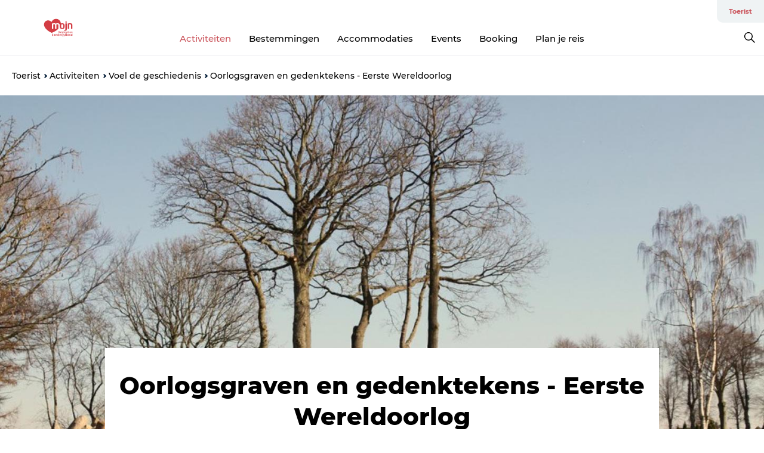

--- FILE ---
content_type: text/html; charset=utf-8
request_url: https://www.visitsonderjylland.nl/toerist/activiteiten/voel-de-geschiedenis/oorlogsgraven-en-gedenktekens
body_size: 56102
content:
<!DOCTYPE html><html lang="nl" class=""><head><meta charSet="UTF-8"/><meta http-equiv="X-UA-Compatible" content="IE=edge"/><meta name="viewport" content="width=device-width, initial-scale=1.0, maximum-scale=1.0"/><title>Oorlogsgraven en gedenktekens - Eerste Wereldoorlog | VisitSønderjylland</title><meta name="title" content="Oorlogsgraven en gedenktekens - Eerste Wereldoorlog | VisitSønderjylland"/><meta name="description" content="Op veruit de meeste begraafplaatsen in Zuid-Jutland zijn gedenktekens en graven te vinden van mensen uit deze streek die gesneuveld zijn tijdens de Eerste Wereldoorlog."/><link rel="canonical" href="https://www.visitsonderjylland.nl/toerist/activiteiten/voel-de-geschiedenis/oorlogsgraven-en-gedenktekens"/><link rel="image_src" href="/sites/visitsonderjylland.com/files/2019-05/Mindesm%C3%A6rke-ved-Broager-Kirke-credit-Verdenskrigensspor.dk_.jpg"/><meta property="og:site_name" content="VisitSønderjylland"/><meta property="og:url" content="https://www.visitsonderjylland.nl/toerist/activiteiten/voel-de-geschiedenis/oorlogsgraven-en-gedenktekens"/><meta property="og:title" content="Oorlogsgraven en gedenktekens - Eerste Wereldoorlog | VisitSønderjylland"/><meta property="og:description" content="Op veruit de meeste begraafplaatsen in Zuid-Jutland zijn gedenktekens en graven te vinden van mensen uit deze streek die gesneuveld zijn tijdens de Eerste Wereldoorlog."/><meta property="og:image" content="https://www.visitsonderjylland.nl/sites/visitsonderjylland.com/files/2019-05/Mindesm%C3%A6rke-ved-Broager-Kirke-credit-Verdenskrigensspor.dk_.jpg"/><meta name="twitter:card" content="summary_large_image"/><meta name="twitter:title" content="Oorlogsgraven en gedenktekens - Eerste Wereldoorlog | VisitSønderjylland"/><meta name="twitter:description" content="Op veruit de meeste begraafplaatsen in Zuid-Jutland zijn gedenktekens en graven te vinden van mensen uit deze streek die gesneuveld zijn tijdens de Eerste Wereldoorlog."/><meta name="twitter:url" content="https://www.visitsonderjylland.nl/toerist/activiteiten/voel-de-geschiedenis/oorlogsgraven-en-gedenktekens"/><meta name="twitter:image" content="https://www.visitsonderjylland.nl/sites/visitsonderjylland.com/files/2019-05/Mindesm%C3%A6rke-ved-Broager-Kirke-credit-Verdenskrigensspor.dk_.jpg"/><link rel="alternate" hreflang="en" href="https://www.visitsonderjylland.com/tourist/experiences/historic-sonderjylland/war-graves-and-memorials"/><link rel="alternate" hreflang="da-dk" href="https://www.visitsonderjylland.dk/turist/oplevelser/maerk-historien/mindesmaerker"/><link rel="alternate" hreflang="de" href="https://www.visitsonderjylland.de/tourist/erlebnisse/die-lebendige-geschichte/kriegsgraeber"/><link rel="alternate" hreflang="nl-nl" href="https://www.visitsonderjylland.nl/toerist/activiteiten/voel-de-geschiedenis/oorlogsgraven-en-gedenktekens"/><script type="application/ld+json">{"@context":"https://schema.org","@graph":[{"@type":"WebPage","name":"Oorlogsgraven en gedenktekens - Eerste Wereldoorlog","description":"Op veruit de meeste begraafplaatsen in Zuid-Jutland zijn gedenktekens en graven te vinden van mensen uit deze streek die gesneuveld zijn tijdens de Eerste Wereldoorlog.","image":{"@type":"ImageObject","url":"."}}]}</script><meta name="google-site-verification" content="eHUIxopZ4FwNFWIYC2BexFtAeAjyf15njuEdPWHBBmc"/><meta name="google-site-verification" content="eHUIxopZ4FwNFWIYC2BexFtAeAjyf15njuEdPWHBBmc"/><meta name="nyhedsbrev" content="&lt;script id=&quot;mcjs&quot;&gt;!function(c,h,i,m,p){m=c.createElement(h),p=c.getElementsByTagName(h)[0],m.async=1,m.src=i,p.parentNode.insertBefore(m,p)}(document,&quot;script&quot;,&quot;https://chimpstatic.com/mcjs-connected/js/users/a088238069bf57e6b633da3ac/cdc87ea38b2315df13d086361.js&quot;);&lt;/script&gt;
"/><script>dataLayer=[];</script><script class="google-tag-manager">
              (function(w,d,s,l,i){w[l]=w[l]||[];w[l].push({'gtm.start':
                new Date().getTime(),event:'gtm.js'});var f=d.getElementsByTagName(s)[0],
                j=d.createElement(s),dl=l!='dataLayer'?'&l='+l:'';j.async=true;j.src=
                'https://www.googletagmanager.com/gtm.js?id='+i+dl;f.parentNode.insertBefore(j,f);
              })(window,document,'script','dataLayer','GTM-M2RPMJ');
                </script><script class="google-tag-manager">
          (function(w,d,s,l,i){w[l]=w[l]||[];w[l].push({'gtm.start':
            new Date().getTime(),event:'gtm.js'});var f=d.getElementsByTagName(s)[0],
            j=d.createElement(s),dl=l!='dataLayer'?'&l='+l:'';j.async=true;j.src=
            'https://www.googletagmanager.com/gtm.js?id='+i+dl;f.parentNode.insertBefore(j,f);
          })(window,document,'script','dataLayer','GTM-PFBDMCW');
            </script><script id="CookieConsent" src="https://policy.app.cookieinformation.com/uc.js" data-culture="NL" type="text/javascript" defer="" async=""></script><script src="https://www.google.com/recaptcha/api.js?render=re6LcnNscZAAAAAMkqtz0dQpqeHdhGm4-YUfIMKrUO _site_key" async=""></script><link rel="icon" href="/static/images/favicon.ico" type="image/x-icon"/><meta name="next-head-count" content="32"/><link rel="preload" href="/_next/static/media/8858de35be6d63bd-s.p.ttf" as="font" type="font/ttf" crossorigin="anonymous" data-next-font="size-adjust"/><link rel="preload" href="/_next/static/media/ade88f670a4a93e2-s.p.woff2" as="font" type="font/woff2" crossorigin="anonymous" data-next-font="size-adjust"/><link rel="preload" href="/_next/static/media/7f4e2cacbacd7c77-s.p.woff" as="font" type="font/woff" crossorigin="anonymous" data-next-font="size-adjust"/><link rel="preload" href="/_next/static/media/fe6ff1c8e748122a-s.p.woff2" as="font" type="font/woff2" crossorigin="anonymous" data-next-font="size-adjust"/><link rel="preload" href="/_next/static/media/9671873632b769ea-s.p.woff2" as="font" type="font/woff2" crossorigin="anonymous" data-next-font="size-adjust"/><link rel="preload" href="/_next/static/media/0020fb129ebc950b-s.p.woff2" as="font" type="font/woff2" crossorigin="anonymous" data-next-font="size-adjust"/><link rel="preload" href="/_next/static/css/f9783be563079af7.css" as="style"/><link rel="stylesheet" href="/_next/static/css/f9783be563079af7.css" data-n-g=""/><noscript data-n-css=""></noscript><script defer="" nomodule="" src="/_next/static/chunks/polyfills-78c92fac7aa8fdd8.js"></script><script defer="" src="/_next/static/chunks/24434.2d78b39796aef039.js"></script><script defer="" src="/_next/static/chunks/90180.2cd874d1f8a55392.js"></script><script defer="" src="/_next/static/chunks/89311.d4a83a9b96968818.js"></script><script defer="" src="/_next/static/chunks/52576.7c1155037314c9e5.js"></script><script defer="" src="/_next/static/chunks/69305.95e9ec2f7430440a.js"></script><script defer="" src="/_next/static/chunks/92154.f96dc320204d1933.js"></script><script defer="" src="/_next/static/chunks/33848.570d463923f296cf.js"></script><script defer="" src="/_next/static/chunks/61263.cd3f37a049f1982f.js"></script><script defer="" src="/_next/static/chunks/39799.b36892b0ccccbd18.js"></script><script defer="" src="/_next/static/chunks/4434.a235544ca52be1aa.js"></script><script defer="" src="/_next/static/chunks/61110.86299410209d9d65.js"></script><script defer="" src="/_next/static/chunks/68153.985987a3db7efe86.js"></script><script defer="" src="/_next/static/chunks/390.0d39697f4723bbf3.js"></script><script defer="" src="/_next/static/chunks/18182.2600b7f8e90485e6.js"></script><script defer="" src="/_next/static/chunks/89716.5fa02ad646657a07.js"></script><script defer="" src="/_next/static/chunks/15306.436ad283c77931ae.js"></script><script defer="" src="/_next/static/chunks/86641.c863be53a314a7b9.js"></script><script defer="" src="/_next/static/chunks/68330.054dd69dc1ef1481.js"></script><script defer="" src="/_next/static/chunks/66518.8241159cdeb0e19e.js"></script><script defer="" src="/_next/static/chunks/53158.219c58d20daaf196.js"></script><script defer="" src="/_next/static/chunks/60712.fb99411591e7f941.js"></script><script defer="" src="/_next/static/chunks/73999.f214e8f8ebe5101d.js"></script><script defer="" src="/_next/static/chunks/69950.e7362eebd6a42055.js"></script><script defer="" src="/_next/static/chunks/99370.498e9d272ad500b4.js"></script><script defer="" src="/_next/static/chunks/94367.494d1bc93905b3ca.js"></script><script defer="" src="/_next/static/chunks/6462.c12763e89d8a44ae.js"></script><script defer="" src="/_next/static/chunks/84041.d231d3637cdb2731.js"></script><script defer="" src="/_next/static/chunks/74924.4509772778c9acda.js"></script><script defer="" src="/_next/static/chunks/42911.663eb074ad65fed6.js"></script><script defer="" src="/_next/static/chunks/7969.600288e47a18f32f.js"></script><script defer="" src="/_next/static/chunks/20349.72af27da3c31588d.js"></script><script defer="" src="/_next/static/chunks/32299.3c4b62ae9e1c2bb9.js"></script><script src="/_next/static/chunks/webpack-63856f52277dde65.js" defer=""></script><script src="/_next/static/chunks/framework-f0918f007280e2a4.js" defer=""></script><script src="/_next/static/chunks/main-e4ec7a994fac8df8.js" defer=""></script><script src="/_next/static/chunks/pages/_app-dfcb281616405551.js" defer=""></script><script src="/_next/static/chunks/72776-dd4a5de0c04d1828.js" defer=""></script><script src="/_next/static/chunks/51294-fba5ba782f69c0c1.js" defer=""></script><script src="/_next/static/chunks/pages/drupal-f757f6edd3d96ab6.js" defer=""></script><script src="/_next/static/Zjv5mXCyUl0txeRh-pJrf/_buildManifest.js" defer=""></script><script src="/_next/static/Zjv5mXCyUl0txeRh-pJrf/_ssgManifest.js" defer=""></script><style data-styled="" data-styled-version="6.0.5">.vyAXf a{padding:6px;position:absolute;top:-40px;left:0px;color:#333;border-right:1px solid #ffffff;border-bottom:1px solid #ffffff;border-bottom-right-radius:8px;background:#cb565d;-webkit-transition:top 1s ease-out;transition:top 1s ease-out;z-index:100;}/*!sc*/
.vyAXf a:focus{position:absolute;left:0px;top:0px;-webkit-transition:top 0.1s ease-in;transition:top 0.1s ease-in;}/*!sc*/
@media (prefers-reduced-motion: reduce){.vyAXf a{transition-duration:0.001ms!important;}}/*!sc*/
@media print{.vyAXf{display:none;}}/*!sc*/
data-styled.g4[id="sc-521c778a-3"]{content:"vyAXf,"}/*!sc*/
.fnpHaN{background-color:#FFF;}/*!sc*/
data-styled.g12[id="sc-1c46d5dd-5"]{content:"fnpHaN,"}/*!sc*/
.fAoKfD{width:100%;height:65px;background-color:#cb565d;display:flex;justify-content:center;align-content:center;align-items:center;}/*!sc*/
data-styled.g13[id="sc-1c46d5dd-6"]{content:"fAoKfD,"}/*!sc*/
.kjVbdK{font-size:14px;font-weight:bold;line-height:18px;color:white;}/*!sc*/
data-styled.g14[id="sc-1c46d5dd-7"]{content:"kjVbdK,"}/*!sc*/
.iMgDDq{padding:0 7px;display:flex;justify-content:center;align-items:center;align-content:center;}/*!sc*/
.iMgDDq a{color:white;display:inline-block;padding:0 7px;}/*!sc*/
.iMgDDq svg path{fill:white;}/*!sc*/
.iMgDDq a[title="tiktok"]>svg{width:20px;height:20px;}/*!sc*/
.iMgDDq a[title="tiktok"]{padding-left:2px!important;}/*!sc*/
data-styled.g15[id="sc-1c46d5dd-8"]{content:"iMgDDq,"}/*!sc*/
.buaBos{border-top:2px solid rgb(231, 234, 236);padding:15px 0px;margin-top:40px;display:flex;align-items:center;align-content:center;font-size:14px;}/*!sc*/
@media (max-width: 47.9375em){.buaBos{font-size:12px;flex-direction:column;}}/*!sc*/
data-styled.g16[id="sc-1c46d5dd-9"]{content:"buaBos,"}/*!sc*/
.eZErpO{display:flex;align-content:center;align-items:center;}/*!sc*/
@media (max-width: 47.9375em){.eZErpO{margin:10px 0 20px;}}/*!sc*/
@media (min-width: 48em){.eZErpO{margin:0 20px;flex:1;}}/*!sc*/
.eZErpO a{cursor:pointer;margin:0 20px;color:#000;}/*!sc*/
.eZErpO a:hover{color:#cb565d;}/*!sc*/
data-styled.g18[id="sc-1c46d5dd-11"]{content:"eZErpO,"}/*!sc*/
.dTjGyd{padding:20px 0;}/*!sc*/
@media (max-width: 47.9375em){.dTjGyd{font-size:14px;}}/*!sc*/
data-styled.g19[id="sc-1c46d5dd-12"]{content:"dTjGyd,"}/*!sc*/
.ciIioz h2{font-size:14px;font-weight:700;margin-bottom:20px;}/*!sc*/
data-styled.g20[id="sc-1c46d5dd-13"]{content:"ciIioz,"}/*!sc*/
.eIRkOb{list-style:none;padding:0;}/*!sc*/
.eIRkOb li{margin:15px 0;}/*!sc*/
.eIRkOb a{color:#000;}/*!sc*/
.eIRkOb a:hover{color:#cb565d;}/*!sc*/
data-styled.g21[id="sc-1c46d5dd-14"]{content:"eIRkOb,"}/*!sc*/
.kKnrtv{position:relative;border-bottom:1px solid rgb(240, 241, 243);background-color:#FFF;width:100vw;top:0;transition:all 0.3s;}/*!sc*/
.kKnrtv >div{display:flex;align-items:center;height:100%;}/*!sc*/
.kKnrtv.sticky{position:fixed;z-index:20;}/*!sc*/
@media print{.kKnrtv.sticky{display:none;}}/*!sc*/
@media (max-width: 47.9375em){.kKnrtv{height:44px;}}/*!sc*/
data-styled.g37[id="sc-1c46d5dd-30"]{content:"kKnrtv,"}/*!sc*/
.jOAfxs{width:200px;padding:6px 20px;position:sticky;top:0;}/*!sc*/
.jOAfxs img{max-width:100%;max-height:50px;}/*!sc*/
data-styled.g38[id="sc-1c46d5dd-31"]{content:"jOAfxs,"}/*!sc*/
.cjPGUO{flex:1;display:flex;flex-direction:column;height:100%;}/*!sc*/
.cjPGUO a{text-decoration:none;color:#000;}/*!sc*/
.cjPGUO a:hover{color:#cb565d;}/*!sc*/
data-styled.g58[id="sc-1c46d5dd-51"]{content:"cjPGUO,"}/*!sc*/
.cLmMMy{align-self:flex-end;border-bottom-left-radius:10px;background-color:#eff3f4;}/*!sc*/
.cLmMMy ul{padding:0 10px;margin:0;}/*!sc*/
.cLmMMy ul li{display:inline-block;list-style:none;}/*!sc*/
.cLmMMy ul li.inactive >a{display:none;}/*!sc*/
.cLmMMy ul li.active >a{color:#cb565d;}/*!sc*/
.cLmMMy ul li a{display:block;font-size:11px;font-weight:bold;padding:12px 10px;}/*!sc*/
data-styled.g59[id="sc-1c46d5dd-52"]{content:"cLmMMy,"}/*!sc*/
.guZSHa{align-self:center;flex:1;display:flex;width:100%;position:relative;top:0;background-color:#FFF;}/*!sc*/
.guZSHa ul{padding:0;}/*!sc*/
.guZSHa ul.secondary-menu{flex:1;text-align:center;}/*!sc*/
.guZSHa ul.search-menu{min-width:200px;text-align:right;}/*!sc*/
.guZSHa ul li{display:inline-block;vertical-align:middle;list-style:none;padding:0 15px;}/*!sc*/
.guZSHa ul li a{font-size:15px;padding:0;}/*!sc*/
.guZSHa ul li.active >a{color:#cb565d;}/*!sc*/
data-styled.g60[id="sc-1c46d5dd-53"]{content:"guZSHa,"}/*!sc*/
.bPiEZp{cursor:pointer;}/*!sc*/
.bPiEZp span{display:none;}/*!sc*/
data-styled.g68[id="sc-1c46d5dd-61"]{content:"bPiEZp,"}/*!sc*/
.jWQKaT{display:flex;justify-content:space-between;align-content:center;align-items:center;}/*!sc*/
.jWQKaT >div{margin:10px 0;}/*!sc*/
data-styled.g69[id="sc-1c46d5dd-62"]{content:"jWQKaT,"}/*!sc*/
html{line-height:1.15;-webkit-text-size-adjust:100%;}/*!sc*/
body{margin:0;}/*!sc*/
main{display:block;}/*!sc*/
h1{font-size:2em;margin:0.67em 0;}/*!sc*/
hr{box-sizing:content-box;height:0;overflow:visible;}/*!sc*/
pre{font-family:monospace,monospace;font-size:1em;}/*!sc*/
a{background-color:transparent;}/*!sc*/
abbr[title]{border-bottom:none;text-decoration:underline;text-decoration:underline dotted;}/*!sc*/
b,strong{font-weight:bolder;}/*!sc*/
code,kbd,samp{font-family:monospace,monospace;font-size:1em;}/*!sc*/
small{font-size:80%;}/*!sc*/
sub,sup{font-size:75%;line-height:0;position:relative;vertical-align:baseline;}/*!sc*/
sub{bottom:-0.25em;}/*!sc*/
sup{top:-0.5em;}/*!sc*/
img{border-style:none;}/*!sc*/
button,input,optgroup,select,textarea{font-family:inherit;font-size:100%;line-height:1.15;margin:0;}/*!sc*/
button,input{overflow:visible;}/*!sc*/
button,select{text-transform:none;}/*!sc*/
button,[type="button"],[type="reset"],[type="submit"]{-webkit-appearance:button;}/*!sc*/
button::-moz-focus-inner,[type="button"]::-moz-focus-inner,[type="reset"]::-moz-focus-inner,[type="submit"]::-moz-focus-inner{border-style:none;padding:0;}/*!sc*/
button:-moz-focusring,[type="button"]:-moz-focusring,[type="reset"]:-moz-focusring,[type="submit"]:-moz-focusring{outline:1px dotted ButtonText;}/*!sc*/
fieldset{padding:0.35em 0.75em 0.625em;}/*!sc*/
legend{box-sizing:border-box;color:inherit;display:table;max-width:100%;padding:0;white-space:normal;}/*!sc*/
progress{vertical-align:baseline;}/*!sc*/
textarea{overflow:auto;}/*!sc*/
[type="checkbox"],[type="radio"]{box-sizing:border-box;padding:0;}/*!sc*/
[type="number"]::-webkit-inner-spin-button,[type="number"]::-webkit-outer-spin-button{height:auto;}/*!sc*/
[type="search"]{-webkit-appearance:textfield;outline-offset:-2px;}/*!sc*/
[type="search"]::-webkit-search-decoration{-webkit-appearance:none;}/*!sc*/
::-webkit-file-upload-button{-webkit-appearance:button;font:inherit;}/*!sc*/
details{display:block;}/*!sc*/
summary{display:list-item;}/*!sc*/
template{display:none;}/*!sc*/
[hidden]{display:none;}/*!sc*/
data-styled.g70[id="sc-global-ecVvVt1"]{content:"sc-global-ecVvVt1,"}/*!sc*/
*{box-sizing:border-box;}/*!sc*/
*:before,*:after{box-sizing:border-box;}/*!sc*/
body{font-family:'Montserrat',Verdana,Arial,sans-serif;color:#000;background-color:#FFF;line-height:1.3;font-weight:500;width:100%;max-width:100vw;overflow-x:hidden;}/*!sc*/
body.freeze-scroll{overflow:hidden;}/*!sc*/
@media (max-width: 47.9375em){body{margin-top:44px;}}/*!sc*/
p:last-child{margin-top:0;}/*!sc*/
img{display:block;max-width:100%;height:auto;}/*!sc*/
.text-container a{text-decoration:underline;}/*!sc*/
a{text-decoration:none;color:#cb565d;transition:all 0.3s;}/*!sc*/
a:hover{color:#cb565d;}/*!sc*/
a.link-icon:before{content:"";display:inline-block;width:18px;height:18px;background-size:100%;background-color:#cb565d;background-position:center;background-repeat:no-repeat;margin-right:4px;position:relative;}/*!sc*/
a.link-icon.link-internal:before{top:4px;background-image:url(/static/images/svg/internalLinkMask.svg);}/*!sc*/
a.link-icon.link-mailto:before,a.link-icon.link-external:before{background-image:url(/static/images/svg/linkoutMaskWhite.svg);}/*!sc*/
.paragraph{margin-top:40px;margin-bottom:40px;}/*!sc*/
.paragraph:first-child{margin-top:0;}/*!sc*/
.text-align-right{text-align:right;}/*!sc*/
.text-align-left{text-align:left;}/*!sc*/
.text-align-center{text-align:center;}/*!sc*/
.text-align-justify{text-align:justify;}/*!sc*/
.txt-size-regular{font-weight:400;}/*!sc*/
.txt-size-medium{font-weight:500;}/*!sc*/
.txt-size-bold{font-weight:600;}/*!sc*/
.txt-size-semi-bold{font-weight:700;}/*!sc*/
@keyframes menuOpen{from{height:0px;}to{height:calc(100vh - 100%);}}/*!sc*/
@keyframes highlight{from{background-color:rgba(0,0,0,0.1);}to{background-color:rgba(0,0,0,0);}}/*!sc*/
@media (max-width: 47.9375em){.paragraph.paragraph--columns-2 .paragraph.paragraph--highlight-image,.paragraph.paragraph--columns-3 .paragraph.paragraph--highlight-image{margin-left:-20px;margin-right:-20px;}}/*!sc*/
data-styled.g71[id="sc-global-kxOjPr1"]{content:"sc-global-kxOjPr1,"}/*!sc*/
.jBVDfF{position:fixed;font-size:1px;color:#fff;width:1px;height:1px;overflow:hidden;top:-1px;left:-1px;z-index:99999;}/*!sc*/
data-styled.g72[id="sc-6945e261-0"]{content:"jBVDfF,"}/*!sc*/
.camETg{display:inline-block;width:40px;height:40px;background-size:cover;background-position:center;border-radius:50%;margin-bottom:10px;}/*!sc*/
@media (min-width: 48em){.camETg{margin-bottom:0;margin-right:20px;}}/*!sc*/
.camETg.small{width:16px;height:16px;margin-right:10px;}/*!sc*/
data-styled.g281[id="sc-d279e38c-29"]{content:"camETg,"}/*!sc*/
.enWcTi{padding:14px 15px;cursor:pointer;border:1px solid rgb(225, 226, 227);background-color:rgb(234, 236, 238);display:flex;align-content:center;align-items:center;width:100%;}/*!sc*/
@media (min-width: 48em){.enWcTi{width:30%;}}/*!sc*/
.enWcTi .language-name{flex:1;}/*!sc*/
.enWcTi:after{height:11px;width:11px;border-top:1px solid rgb(193, 196, 199);border-right:1px solid rgb(193, 196, 199);transform:rotate(45deg);content:"";display:block;}/*!sc*/
data-styled.g283[id="sc-d279e38c-31"]{content:"enWcTi,"}/*!sc*/
.hXZmRA{display:flex;justify-content:space-between;margin:5px 0;}/*!sc*/
data-styled.g310[id="sc-bb566763-10"]{content:"hXZmRA,"}/*!sc*/
.iTAoIe{background:rgba(255, 255, 255, 0.5);}/*!sc*/
data-styled.g311[id="sc-bb566763-11"]{content:"iTAoIe,"}/*!sc*/
.gcbgDn{display:none;position:absolute;z-index:9;top:100%;right:52px;width:100%;max-width:209px;margin:70px 0 0 0;}/*!sc*/
.gcbgDn .sticky-box.sticky{top:90px;}/*!sc*/
.gcbgDn .info-links-wrap{margin-bottom:20px;}/*!sc*/
.gcbgDn .print-button-wrap{float:left;}/*!sc*/
.gcbgDn .share-button-wrap{display:none;}/*!sc*/
@media (min-width: 82.5em){.gcbgDn{display:block;}}/*!sc*/
@media (min-width: 82.5em){.gcbgDn .share-button-wrap{display:block;float:right;}}/*!sc*/
data-styled.g312[id="sc-bb566763-12"]{content:"gcbgDn,"}/*!sc*/
.hPQKIy h1{display:none;}/*!sc*/
.hPQKIy .active{font-weight:500;}/*!sc*/
.hPQKIy a{color:#000;}/*!sc*/
.hPQKIy a:hover{color:#cb565d;}/*!sc*/
.hPQKIy ul{list-style:none;display:flex;align-items:center;align-content:center;font-size:14px;padding:0;}/*!sc*/
.hPQKIy li{display:flex;align-content:center;align-items:center;}/*!sc*/
.hPQKIy li:after{vertical-align:middle;display:block;content:"";border-top:2px solid rgb(7, 32, 59);border-right:2px solid rgb(7, 32, 59);height:5px;width:5px;transform:rotate(45deg);margin:5px;}/*!sc*/
.hPQKIy li:last-child:after{display:none;}/*!sc*/
data-styled.g313[id="sc-bb566763-13"]{content:"hPQKIy,"}/*!sc*/
.gEMIVp{position:relative;padding-left:20px;padding-right:20px;}/*!sc*/
.gEMIVp.xs-1{width:8.33333%;min-width:8.33333%;}/*!sc*/
.gEMIVp.xs-2{width:16.66667%;min-width:16.66667%;}/*!sc*/
.gEMIVp.xs-3{width:25.00000%;min-width:25.00000%;}/*!sc*/
.gEMIVp.xs-4{width:33.33333%;min-width:33.33333%;}/*!sc*/
.gEMIVp.xs-5{width:41.66667%;min-width:41.66667%;}/*!sc*/
.gEMIVp.xs-6{width:50.00000%;min-width:50.00000%;}/*!sc*/
.gEMIVp.xs-7{width:58.33333%;min-width:58.33333%;}/*!sc*/
.gEMIVp.xs-8{width:66.66667%;min-width:66.66667%;}/*!sc*/
.gEMIVp.xs-9{width:75.00000%;min-width:75.00000%;}/*!sc*/
.gEMIVp.xs-10{width:83.33333%;min-width:83.33333%;}/*!sc*/
.gEMIVp.xs-11{width:91.66667%;min-width:91.66667%;}/*!sc*/
.gEMIVp.xs-12{width:100.00000%;min-width:100.00000%;}/*!sc*/
@media (min-width: 23.5em){.gEMIVp.sm-1{width:8.33333%;min-width:8.33333%;}.gEMIVp.sm-2{width:16.66667%;min-width:16.66667%;}.gEMIVp.sm-3{width:25.00000%;min-width:25.00000%;}.gEMIVp.sm-4{width:33.33333%;min-width:33.33333%;}.gEMIVp.sm-5{width:41.66667%;min-width:41.66667%;}.gEMIVp.sm-6{width:50.00000%;min-width:50.00000%;}.gEMIVp.sm-7{width:58.33333%;min-width:58.33333%;}.gEMIVp.sm-8{width:66.66667%;min-width:66.66667%;}.gEMIVp.sm-9{width:75.00000%;min-width:75.00000%;}.gEMIVp.sm-10{width:83.33333%;min-width:83.33333%;}.gEMIVp.sm-11{width:91.66667%;min-width:91.66667%;}.gEMIVp.sm-12{width:100.00000%;min-width:100.00000%;}}/*!sc*/
@media (min-width: 48em){.gEMIVp.md-1{width:8.33333%;min-width:8.33333%;}.gEMIVp.md-2{width:16.66667%;min-width:16.66667%;}.gEMIVp.md-3{width:25.00000%;min-width:25.00000%;}.gEMIVp.md-4{width:33.33333%;min-width:33.33333%;}.gEMIVp.md-5{width:41.66667%;min-width:41.66667%;}.gEMIVp.md-6{width:50.00000%;min-width:50.00000%;}.gEMIVp.md-7{width:58.33333%;min-width:58.33333%;}.gEMIVp.md-8{width:66.66667%;min-width:66.66667%;}.gEMIVp.md-9{width:75.00000%;min-width:75.00000%;}.gEMIVp.md-10{width:83.33333%;min-width:83.33333%;}.gEMIVp.md-11{width:91.66667%;min-width:91.66667%;}.gEMIVp.md-12{width:100.00000%;min-width:100.00000%;}}/*!sc*/
@media (min-width: 64em){.gEMIVp.lg-1{width:8.33333%;min-width:8.33333%;}.gEMIVp.lg-2{width:16.66667%;min-width:16.66667%;}.gEMIVp.lg-3{width:25.00000%;min-width:25.00000%;}.gEMIVp.lg-4{width:33.33333%;min-width:33.33333%;}.gEMIVp.lg-5{width:41.66667%;min-width:41.66667%;}.gEMIVp.lg-6{width:50.00000%;min-width:50.00000%;}.gEMIVp.lg-7{width:58.33333%;min-width:58.33333%;}.gEMIVp.lg-8{width:66.66667%;min-width:66.66667%;}.gEMIVp.lg-9{width:75.00000%;min-width:75.00000%;}.gEMIVp.lg-10{width:83.33333%;min-width:83.33333%;}.gEMIVp.lg-11{width:91.66667%;min-width:91.66667%;}.gEMIVp.lg-12{width:100.00000%;min-width:100.00000%;}}/*!sc*/
@media (min-width: 82.5em){.gEMIVp.xl-1{width:8.33333%;min-width:8.33333%;}.gEMIVp.xl-2{width:16.66667%;min-width:16.66667%;}.gEMIVp.xl-3{width:25.00000%;min-width:25.00000%;}.gEMIVp.xl-4{width:33.33333%;min-width:33.33333%;}.gEMIVp.xl-5{width:41.66667%;min-width:41.66667%;}.gEMIVp.xl-6{width:50.00000%;min-width:50.00000%;}.gEMIVp.xl-7{width:58.33333%;min-width:58.33333%;}.gEMIVp.xl-8{width:66.66667%;min-width:66.66667%;}.gEMIVp.xl-9{width:75.00000%;min-width:75.00000%;}.gEMIVp.xl-10{width:83.33333%;min-width:83.33333%;}.gEMIVp.xl-11{width:91.66667%;min-width:91.66667%;}.gEMIVp.xl-12{width:100.00000%;min-width:100.00000%;}}/*!sc*/
data-styled.g328[id="sc-bb566763-28"]{content:"gEMIVp,"}/*!sc*/
.hPpxAZ{width:100%;max-width:100%;margin-right:auto;margin-left:auto;padding-left:1.25em;padding-right:1.25em;transition:all 0.3s;}/*!sc*/
@media (min-width: 23.5em){.hPpxAZ{width:100%;}}/*!sc*/
@media (min-width: 48em){.hPpxAZ{width:46.75em;}}/*!sc*/
@media (min-width: 64em){.hPpxAZ{width:61.5em;}}/*!sc*/
@media (min-width: 82.5em){.hPpxAZ{width:80em;}}/*!sc*/
data-styled.g329[id="sc-bb566763-29"]{content:"hPpxAZ,"}/*!sc*/
.kLBSZd{max-width:1450px;margin-right:auto;margin-left:auto;padding-left:1.25em;padding-right:1.25em;transition:all 0.3s;}/*!sc*/
.kLBSZd.no-padding{padding:0;}/*!sc*/
data-styled.g339[id="sc-bb566763-39"]{content:"kLBSZd,"}/*!sc*/
.dZQyqP{max-width:62.6875em;margin-right:auto;margin-left:auto;padding:0 20px;margin-top:-60px;text-align:center;position:relative;z-index:1;}/*!sc*/
.dZQyqP >div{background-color:white;padding:20px;}/*!sc*/
@media (min-width: 48em){.dZQyqP{padding:0 2.34375em;margin-top:-150px;margin-bottom:2.34375em;}.dZQyqP >div{min-height:150px;padding:2.34375em 20px;}}/*!sc*/
data-styled.g340[id="sc-bb566763-40"]{content:"dZQyqP,"}/*!sc*/
.bCieFp{margin-bottom:20px;}/*!sc*/
.bCieFp .headline-title{font-weight:1000;line-height:100%;text-align:center;padding:10px 0 0 0;margin:0px;max-width:900px;}/*!sc*/
@media (min-width: 48em){.bCieFp .headline-title{padding:15px 0 0 0;}}/*!sc*/
@media (max-width: 47.9375em){.bCieFp .headline-title{padding:0px;margin-bottom:5px;}}/*!sc*/
.bCieFp h1.headline-title{font-weight:900;font-size:40px;letter-spacing:-0.5px;}/*!sc*/
@media (max-width: 47.9375em){.bCieFp h1.headline-title{font-size:26px;}}/*!sc*/
.bCieFp h2.headline-title{font-weight:700;font-size:25px;letter-spacing:-0.5px;}/*!sc*/
@media (max-width: 47.9375em){.bCieFp h2.headline-title{font-size:19px;}}/*!sc*/
.bCieFp h3.headline-title,.bCieFp h4.headline-title{font-weight:700;font-size:18px;letter-spacing:-0.5px;}/*!sc*/
@media (max-width: 47.9375em){.bCieFp h3.headline-title,.bCieFp h4.headline-title{font-size:16px;}}/*!sc*/
data-styled.g341[id="sc-bb566763-41"]{content:"bCieFp,"}/*!sc*/
.iOwoCc{cursor:pointer;color:#000;}/*!sc*/
.iOwoCc:hover{color:#cb565d;}/*!sc*/
.iOwoCc svg{vertical-align:middle;}/*!sc*/
.iOwoCc svg path{fill:#cb565d;}/*!sc*/
.iOwoCc span{margin:0px 0px 0px 10px;font-size:14px;font-weight:600;margin:0 10px;vertical-align:middle;transition:color 0.3s ease;}/*!sc*/
data-styled.g355[id="sc-bb566763-55"]{content:"iOwoCc,"}/*!sc*/
.cBBUa-D{display:flex;flex-direction:row;flex-wrap:wrap;margin-left:-20px;margin-right:-20px;min-width:100%;}/*!sc*/
data-styled.g374[id="sc-bb566763-74"]{content:"cBBUa-D,"}/*!sc*/
.iQXBlB{position:relative;}/*!sc*/
data-styled.g382[id="sc-bb566763-82"]{content:"iQXBlB,"}/*!sc*/
.hhuoXm{cursor:pointer;position:relative;color:#000;}/*!sc*/
.hhuoXm:hover,.hhuoXm.active{color:#cb565d;}/*!sc*/
.hhuoXm svg{vertical-align:middle;margin:0 0 0 10px;}/*!sc*/
.hhuoXm svg path{fill:#cb565d;}/*!sc*/
data-styled.g383[id="sc-bb566763-83"]{content:"hhuoXm,"}/*!sc*/
.idOjqO{font-size:14px;font-weight:600;display:inline-block;vertical-align:middle;transition:color 0.3s ease;margin:0px 0px 0px 10px;}/*!sc*/
.idOjqO::-moz-selection{background:transparent;}/*!sc*/
.idOjqO::selection{background:transparent;}/*!sc*/
data-styled.g384[id="sc-bb566763-84"]{content:"idOjqO,"}/*!sc*/
.fdRvam{height:0;top:30px;transform:translateY(0%);overflow:hidden;position:absolute;transition:transform 0.3s ease;z-index:3;right:0;}/*!sc*/
data-styled.g385[id="sc-bb566763-85"]{content:"fdRvam,"}/*!sc*/
.gJGJyF button,.gJGJyF .share-btn,.gJGJyF .SocialMediaShareButton{display:block;outline:none;cursor:pointer;transition:transform 0.4s ease,opacity 0.4s ease;}/*!sc*/
.gJGJyF button.top,.gJGJyF .share-btn.top,.gJGJyF .SocialMediaShareButton.top{margin-bottom:10px;}/*!sc*/
.gJGJyF button.top:last-child,.gJGJyF .share-btn.top:last-child,.gJGJyF .SocialMediaShareButton.top:last-child{margin-bottom:0;}/*!sc*/
.gJGJyF button.bottom,.gJGJyF .share-btn.bottom,.gJGJyF .SocialMediaShareButton.bottom{margin-top:10px;}/*!sc*/
.gJGJyF button.bottom:first-child,.gJGJyF .share-btn.bottom:first-child,.gJGJyF .SocialMediaShareButton.bottom:first-child{margin-top:0;}/*!sc*/
.gJGJyF button:focus,.gJGJyF .share-btn:focus,.gJGJyF .SocialMediaShareButton:focus{outline:auto!important;outline-color:blue!important;}/*!sc*/
data-styled.g386[id="sc-bb566763-86"]{content:"gJGJyF,"}/*!sc*/
.ezRGOU{width:40px;height:40px;position:relative;border-radius:100%;cursor:pointer;}/*!sc*/
.ezRGOU svg{position:absolute;top:50%;left:50%;transform:translate(-50%, -50%);}/*!sc*/
.ezRGOU.copylink{background-color:#f4b70a;}/*!sc*/
.ezRGOU.messenger{background-color:#007fff;}/*!sc*/
.ezRGOU.imessage{background-color:#57bb63;}/*!sc*/
data-styled.g387[id="sc-bb566763-87"]{content:"ezRGOU,"}/*!sc*/
.dVAnEn.sticky{position:fixed;top:0;z-index:3;}/*!sc*/
.dVAnEn.freeze{position:absolute;}/*!sc*/
data-styled.g388[id="sc-bb566763-88"]{content:"dVAnEn,"}/*!sc*/
.bAZmJe{max-width:800px;margin-right:auto;margin-left:auto;padding-left:1.25em;padding-right:1.25em;}/*!sc*/
.bAZmJe.text-left{margin-left:0;padding-left:0;text-align:left;}/*!sc*/
.bAZmJe.text-right{margin-right:0;padding-right:0;text-align:right;}/*!sc*/
.bAZmJe.text-center{text-align:center;}/*!sc*/
.bAZmJe h1{font-weight:900;font-size:40px;letter-spacing:-0.5px;}/*!sc*/
@media (max-width: 47.9375em){.bAZmJe h1{font-size:26px;}}/*!sc*/
.bAZmJe h2{font-weight:700;font-size:25px;letter-spacing:-0.5px;}/*!sc*/
@media (max-width: 47.9375em){.bAZmJe h2{font-size:19px;}}/*!sc*/
.bAZmJe h3,.bAZmJe h4{font-weight:700;font-size:18px;letter-spacing:-0.5px;}/*!sc*/
@media (max-width: 47.9375em){.bAZmJe h3,.bAZmJe h4{font-size:16px;}}/*!sc*/
data-styled.g390[id="sc-bb566763-90"]{content:"bAZmJe,"}/*!sc*/
@media (max-width: 47.9375em){.jwCigp{padding:unset;}}/*!sc*/
data-styled.g494[id="sc-81f5462b-0"]{content:"jwCigp,"}/*!sc*/
.jcxFfn{position:relative;}/*!sc*/
@media (max-width: 63.9375em){.jcxFfn>img{width:100%;}}/*!sc*/
data-styled.g495[id="sc-81f5462b-1"]{content:"jcxFfn,"}/*!sc*/
.iUxddB{font-size:12px;font-weight:500;letter-spacing:0;line-height:13px;}/*!sc*/
@media (max-width: 47.9375em){.iUxddB{margin-top:3px;padding:0 15px;}}/*!sc*/
data-styled.g496[id="sc-81f5462b-2"]{content:"iUxddB,"}/*!sc*/
.dhFsTw b{font-weight:800;margin-right:3px;}/*!sc*/
data-styled.g498[id="sc-81f5462b-4"]{content:"dhFsTw,"}/*!sc*/
.hQNalO .headline-title{margin:0px auto;}/*!sc*/
data-styled.g539[id="sc-81f5462b-45"]{content:"hQNalO,"}/*!sc*/
.eYKvLt{font-size:16px;line-height:26px;font-size:17px;font-weight:500;letter-spacing:0;line-height:28px;}/*!sc*/
@media (min-width: 48em){.eYKvLt{font-size:18px;line-height:32px;}}/*!sc*/
.eYKvLt h2,.eYKvLt h3,.eYKvLt h4{font-weight:bold;letter-spacing:0;line-height:20px;font-size:18px;margin:0 0 2px 0;}/*!sc*/
.eYKvLt h2{font-size:25px;line-height:27px;}/*!sc*/
@media (max-width: 47.9375em){.eYKvLt h2{font-size:19px;font-weight:800;letter-spacing:-0.5px;line-height:23px;}}/*!sc*/
@media (max-width: 47.9375em){.eYKvLt h3{font-size:16px;font-weight:800;letter-spacing:-0.53px;line-height:19px;}}/*!sc*/
@media (max-width: 47.9375em){.eYKvLt h4{font-size:15px;line-height:19px;}}/*!sc*/
.eYKvLt p{margin:0 0 24px 0;font-size:17px;font-weight:500;letter-spacing:0;line-height:28px;}/*!sc*/
@media (max-width: 47.9375em){.eYKvLt p{font-size:16px;font-weight:500;letter-spacing:0;line-height:26px;}}/*!sc*/
data-styled.g580[id="sc-81f5462b-86"]{content:"eYKvLt,"}/*!sc*/
.glnODI{width:100%;display:flex;align-items:center;gap:10px;text-align:center;justify-content:center;font-size:12px;}/*!sc*/
data-styled.g598[id="sc-e85abf23-0"]{content:"glnODI,"}/*!sc*/
.hJnLaM div.no-padding{position:relative;}/*!sc*/
@media (max-width: 47.9375em){.hJnLaM .header-container>div{padding:20px 20px 0px 20px;}}/*!sc*/
data-styled.g600[id="sc-e85abf23-2"]{content:"hJnLaM,"}/*!sc*/
.eSca-dF{margin-top:0;margin-bottom:16px;font-weight:900;font-size:40px;letter-spacing:-0.5;}/*!sc*/
@media (max-width: 47.9375em){.eSca-dF{font-size:26px;line-height:31px;}}/*!sc*/
data-styled.g602[id="sc-e85abf23-4"]{content:"eSca-dF,"}/*!sc*/
.iCusJL{position:relative;}/*!sc*/
.iCusJL >a{position:absolute;top:0;left:0;right:0;bottom:0;display:flex;justify-content:center;align-content:center;align-items:center;cursor:pointer;}/*!sc*/
.iCusJL >a svg{transition:all 0.3s;}/*!sc*/
.iCusJL >a:hover svg{transform:scale(1.15);}/*!sc*/
data-styled.g603[id="sc-e85abf23-5"]{content:"iCusJL,"}/*!sc*/
.WMgCf{margin-bottom:20px;}/*!sc*/
.WMgCf .text-container{padding-left:0;padding-right:0;}/*!sc*/
.WMgCf p{font-size:1.15em;line-height:36px;}/*!sc*/
@media (max-width: 63.9375em){.WMgCf .text-container{padding-left:20px;padding-right:20px;}.WMgCf p{font-size:1em;line-height:inherit;}}/*!sc*/
@media (min-width: 48em){.WMgCf{font-size:20px;line-height:31px;}}/*!sc*/
data-styled.g604[id="sc-e85abf23-6"]{content:"WMgCf,"}/*!sc*/
.kHawFZ{position:relative;}/*!sc*/
data-styled.g607[id="sc-e85abf23-9"]{content:"kHawFZ,"}/*!sc*/
.fEhaYP{margin-bottom:0;font-size:12px;text-align:center;}/*!sc*/
.fEhaYP span{font-weight:bold;}/*!sc*/
data-styled.g609[id="sc-e85abf23-11"]{content:"fEhaYP,"}/*!sc*/
.fWBcZZ{display:flex;height:100px;background-color:#f7f9fb;justify-content:center;align-content:center;align-items:center;font-weight:bold;transition:background-color 0.3s ease;position:relative;margin-bottom:20px;}/*!sc*/
.fWBcZZ:hover{background-color:#f1f3f4;}/*!sc*/
.fWBcZZ a{position:absolute;top:0;left:0;right:0;bottom:0;}/*!sc*/
data-styled.g641[id="sc-e85abf23-43"]{content:"fWBcZZ,"}/*!sc*/
.gaGPDC{flex:1;padding:0 15px 0 30px;font-size:16px;}/*!sc*/
.gaGPDC.with-number{padding-left:0;}/*!sc*/
data-styled.g643[id="sc-e85abf23-45"]{content:"gaGPDC,"}/*!sc*/
.faMfgU{width:100px;}/*!sc*/
data-styled.g644[id="sc-e85abf23-46"]{content:"faMfgU,"}/*!sc*/
</style></head><body><div id="__next"><main class="__className_9cab95"><div class="sc-6945e261-0 jBVDfF"> </div><div class="sc-521c778a-3 vyAXf"><a href="#maincontent">Verder naar inhoud</a></div><div id="sticky-header-wrap" class="sc-1c46d5dd-30 kKnrtv"><div class="sc-bb566763-39 kLBSZd no-padding container"><div class="sc-1c46d5dd-31 jOAfxs"><a class="link-internal" title="Go to homepage" href="/"><img alt="VisitSønderjylland" width="160" height="31" src="/sites/visitsonderjylland.com/files/2024-12/Mojn%20Logo%202020%20Outline_158x31%20%281%29.svg" fetchpriority="auto" loading="lazy"/></a></div><div class="sc-1c46d5dd-51 cjPGUO"><div class="sc-1c46d5dd-52 cLmMMy"><ul class="menu primary-menu"><li class="active"><a class="link-internal" href="/toerist/welkom-sonderjylland">Toerist</a></li><li class="inactive"><a class="link-internal" href="/node/1857">From East to West </a></li><li class="inactive"><a class="link-internal" href="/node/1852">Haderslev</a></li><li class="inactive"><a class="link-internal" href="/node/1851">Sønderborg</a></li><li class="inactive"><a class="link-internal" href="/node/1159">Aabenraa</a></li><li class="inactive"><a class="link-external" target="_blank" rel="noopener" href="https://romo-tonder.dk/">Rømø Tønder</a></li></ul></div><div class="sc-1c46d5dd-53 guZSHa"><ul class="menu secondary-menu"><li class="active"><a class="link-internal" href="/toerist/activiteiten/activiteiten">Activiteiten</a></li><li class=""><a class="link-external" target="_blank" rel="noopener" href="https://www.visitsonderjylland.nl/toerist/bestemmingen">Bestemmingen</a></li><li class=""><a class="link-internal" href="/toerist/accommodaties/accommodatie">Accommodaties</a></li><li class=""><a class="link-internal" href="/toerist/events/sonderjylland-gebeurt-het">Events</a></li><li class=""><a class="link-internal" href="/booking">Booking</a></li><li class=""><a class="link-external" target="_blank" rel="noopener" href="https://www.visitsonderjylland.nl/explore">Plan je reis</a></li></ul><ul class="menu search-menu"><li><a tabindex="0" class="sc-1c46d5dd-61 bPiEZp"><svg xmlns="http://www.w3.org/2000/svg" version="1.1" viewBox="0 0 18.508 18.508" width="18"><path d="M 12.264 2.111 C 10.856 0.704 9.164 0 7.188 0 C 5.21 0 3.518 0.704 2.11 2.111 C 0.704 3.52 0 5.211 0 7.187 c 0 1.977 0.704 3.67 2.111 5.077 c 1.408 1.407 3.1 2.111 5.076 2.111 c 1.708 0 3.22 -0.54 4.538 -1.617 l 5.705 5.75 l 1.078 -1.078 l -5.75 -5.705 c 1.078 -1.318 1.617 -2.83 1.617 -4.537 c 0 -1.977 -0.704 -3.67 -2.111 -5.077 Z m -9.12 1.034 C 4.254 2.007 5.6 1.437 7.188 1.437 c 1.588 0 2.943 0.562 4.066 1.685 c 1.123 1.123 1.684 2.478 1.684 4.066 c 0 1.587 -0.561 2.942 -1.684 4.065 c -1.123 1.123 -2.478 1.684 -4.066 1.684 c -1.587 0 -2.942 -0.561 -4.065 -1.684 C 2 10.13 1.437 8.775 1.437 7.187 c 0 -1.587 0.57 -2.934 1.708 -4.042 Z" fill-rule="evenodd" stroke="none" stroke-width="1"></path></svg><span>Zoeken</span></a></li></ul></div></div></div></div><div class="sc-bb566763-39 kLBSZd container"><div class="sc-1c46d5dd-62 jWQKaT"><div class="sc-bb566763-13 hPQKIy"><nav aria-label="You are here: Oorlogsgraven en gedenktekens - Eerste Wereldoorlog"><ul><li><a class="link-internal" title="Toerist" href="/toerist/welkom-sonderjylland">Toerist</a></li><li><a class="link-internal" title="Activiteiten" href="/toerist/activiteiten/activiteiten">Activiteiten</a></li><li><a class="link-internal" title="Voel de geschiedenis" href="/toerist/activiteiten/voel-de-geschiedenis">Voel de geschiedenis</a></li><li><span class="active">Oorlogsgraven en gedenktekens - Eerste Wereldoorlog</span></li></ul></nav></div></div></div><div id="maincontent"><div class="sc-e85abf23-2 hJnLaM"><div class="sc-bb566763-39 kLBSZd no-padding container"><div class="sc-e85abf23-5 iCusJL"><img alt="Mindesmærke ved Broager Kirke for de faldne i 1. Verdenskrig" width="1450" height="650" src="/sites/visitsonderjylland.com/files/styles/hero/public/2019-05/Mindesm%C3%A6rke-ved-Broager-Kirke-credit-Verdenskrigensspor.dk_.jpg?h=19fdb4df&amp;itok=spdeIrd3" fetchpriority="auto" loading="lazy" title=""/></div><div class="sticky-wrap sc-bb566763-12 gcbgDn"><div class="sc-bb566763-88 dVAnEn sticky-box"><div class="sc-bb566763-11 iTAoIe"><div class="sc-bb566763-10 hXZmRA"></div><div class="sc-bb566763-10 hXZmRA"><div class="sc-bb566763-55 iOwoCc print-button-wrap" role="button" tabindex="0"><svg xmlns="http://www.w3.org/2000/svg" width="23" viewBox="0 0 20.25 20.25" version="1.1"><path fill-rule="evenodd" stroke="none" stroke-width="1" d="M 4.219 0 H 16.03 v 5.906 h 1.688 c 0.703 0 1.3 0.246 1.793 0.739 c 0.492 0.492 0.738 1.09 0.738 1.793 v 8.437 h -4.219 v 3.375 H 4.22 v -3.375 H 0 V 8.437 c 0 -0.703 0.246 -1.3 0.738 -1.792 a 2.441 2.441 0 0 1 1.793 -0.739 H 4.22 Z m 1.687 1.688 v 4.218 h 8.438 V 1.688 Z M 2.531 7.593 c -0.562 0 -0.844 0.281 -0.844 0.843 v 6.75 H 4.22 v -3.374 H 16.03 v 3.374 h 2.532 v -6.75 c 0 -0.562 -0.282 -0.843 -0.844 -0.843 Z M 2.742 8.7 a 0.863 0.863 0 0 1 0.633 -0.264 c 0.246 0 0.448 0.08 0.606 0.238 c 0.159 0.158 0.238 0.36 0.238 0.606 s -0.08 0.448 -0.238 0.607 a 0.821 0.821 0 0 1 -0.606 0.237 a 0.821 0.821 0 0 1 -0.606 -0.237 a 0.821 0.821 0 0 1 -0.238 -0.607 c 0 -0.246 0.07 -0.44 0.211 -0.58 Z M 5.906 13.5 v 5.063 h 8.438 V 13.5 Z"></path></svg><span>Print</span></div><div class="sc-bb566763-82 iQXBlB"><div tabindex="0" class="sc-bb566763-83 hhuoXm share-button" aria-expanded="false"><svg xmlns="http://www.w3.org/2000/svg" width="22" viewBox="0 0 18 19.92" version="1.1"><path fill-rule="nonzero" transform="translate(-7 -6)" stroke="none" stroke-width="1" d="M 22 20.08 c -0.76 0 -1.44 0.3 -1.96 0.77 l -7.13 -4.15 c 0.05 -0.23 0.09 -0.46 0.09 -0.7 c 0 -0.24 -0.04 -0.47 -0.09 -0.7 l 7.05 -4.11 c 0.54 0.5 1.25 0.81 2.04 0.81 c 1.66 0 3 -1.34 3 -3 s -1.34 -3 -3 -3 s -3 1.34 -3 3 c 0 0.24 0.04 0.47 0.09 0.7 l -7.05 4.11 c -0.54 -0.5 -1.25 -0.81 -2.04 -0.81 c -1.66 0 -3 1.34 -3 3 s 1.34 3 3 3 c 0.79 0 1.5 -0.31 2.04 -0.81 l 7.12 4.16 c -0.05 0.21 -0.08 0.43 -0.08 0.65 c 0 1.61 1.31 2.92 2.92 2.92 c 1.61 0 2.92 -1.31 2.92 -2.92 c 0 -1.61 -1.31 -2.92 -2.92 -2.92 Z"></path></svg><div class="sc-bb566763-84 idOjqO">Share your wonders with</div></div><div class="sc-bb566763-85 fdRvam"><div class="sc-bb566763-86 gJGJyF"><button tabindex="0" aria-label="facebook" class="react-share__ShareButton bottom" style="background-color:transparent;border:none;padding:0;font:inherit;color:inherit;cursor:pointer;transform:translateY(-100%);opacity:0"><svg viewBox="0 0 64 64" width="40" height="40"><circle cx="32" cy="32" r="31" fill="#3b5998"></circle><path d="M34.1,47V33.3h4.6l0.7-5.3h-5.3v-3.4c0-1.5,0.4-2.6,2.6-2.6l2.8,0v-4.8c-0.5-0.1-2.2-0.2-4.1-0.2 c-4.1,0-6.9,2.5-6.9,7V28H24v5.3h4.6V47H34.1z" fill="white"></path></svg></button><button tabindex="0" aria-label="twitter" class="react-share__ShareButton bottom" style="background-color:transparent;border:none;padding:0;font:inherit;color:inherit;cursor:pointer;transform:translateY(-200%);opacity:0"><svg viewBox="0 0 64 64" width="40" height="40"><circle cx="32" cy="32" r="31" fill="#00aced"></circle><path d="M48,22.1c-1.2,0.5-2.4,0.9-3.8,1c1.4-0.8,2.4-2.1,2.9-3.6c-1.3,0.8-2.7,1.3-4.2,1.6 C41.7,19.8,40,19,38.2,19c-3.6,0-6.6,2.9-6.6,6.6c0,0.5,0.1,1,0.2,1.5c-5.5-0.3-10.3-2.9-13.5-6.9c-0.6,1-0.9,2.1-0.9,3.3 c0,2.3,1.2,4.3,2.9,5.5c-1.1,0-2.1-0.3-3-0.8c0,0,0,0.1,0,0.1c0,3.2,2.3,5.8,5.3,6.4c-0.6,0.1-1.1,0.2-1.7,0.2c-0.4,0-0.8,0-1.2-0.1 c0.8,2.6,3.3,4.5,6.1,4.6c-2.2,1.8-5.1,2.8-8.2,2.8c-0.5,0-1.1,0-1.6-0.1c2.9,1.9,6.4,2.9,10.1,2.9c12.1,0,18.7-10,18.7-18.7 c0-0.3,0-0.6,0-0.8C46,24.5,47.1,23.4,48,22.1z" fill="white"></path></svg></button><button tabindex="0" aria-label="email" class="react-share__ShareButton bottom" style="background-color:transparent;border:none;padding:0;font:inherit;color:inherit;cursor:pointer;transform:translateY(-300%);opacity:0"><svg viewBox="0 0 64 64" width="40" height="40"><circle cx="32" cy="32" r="31" fill="#7f7f7f"></circle><path d="M17,22v20h30V22H17z M41.1,25L32,32.1L22.9,25H41.1z M20,39V26.6l12,9.3l12-9.3V39H20z" fill="white"></path></svg></button><div size="40" class="sc-bb566763-87 ezRGOU bottom copylink share-btn" style="transform:translateY(-400%);opacity:0" tabindex="0" aria-label="Share link"><svg viewBox="0 0 24 24" width="24" xmlns="http://www.w3.org/2000/svg"><path d="M15 7h3a5 5 0 0 1 5 5 5 5 0 0 1-5 5h-3m-6 0H6a5 5 0 0 1-5-5 5 5 0 0 1 5-5h3" fill="none" stroke="#fff" stroke-linecap="round" stroke-linejoin="round" stroke-width="2"></path><line fill="none" stroke="#fff" stroke-linecap="round" stroke-linejoin="round" stroke-width="2" x1="8" x2="16" y1="12" y2="12"></line></svg></div></div></div></div></div></div></div></div></div><div class="sc-bb566763-40 dZQyqP header-container"><div><div class="sc-e85abf23-3 cBOxyP"><h1 class="sc-e85abf23-4 eSca-dF">Oorlogsgraven en gedenktekens - Eerste Wereldoorlog</h1><div class="sc-e85abf23-0 glnODI"><div class="sc-e85abf23-11 fEhaYP"><span>Foto<!-- -->:</span> <!-- -->Verdenskrigensspor.dk</div></div><div class="sc-e85abf23-6 WMgCf"><div class="sc-bb566763-90 bAZmJe text-container"><div><p>Op veruit de meeste begraafplaatsen in Zuid-Jutland zijn gedenktekens en graven te vinden van mensen uit deze streek die gesneuveld zijn tijdens de Eerste Wereldoorlog.</p></div></div></div></div></div></div><div class="sc-e85abf23-9 kHawFZ"><div id="paragraph-0" class="paragraph paragraph--media-big-photo"><div class="sc-bb566763-29 hPpxAZ sc-81f5462b-0 jwCigp container"><div class="sc-81f5462b-1 jcxFfn"><img alt="Mindesmærke ved Skt. Nicolai Kirke, Aabenraa" width="1240" height="600" src="/sites/visitsonderjylland.com/files/styles/highlight_big/public/2019-05/Mindesm%C3%A6rke-ved-Skt-Nikolaj-Kirke-Aabenraa-credit-Verdenskrigensspor.jpg?h=19fdb4df&amp;itok=NWiwa9Pu" fetchpriority="auto" loading="lazy" title=""/></div><p class="sc-81f5462b-2 iUxddB"><span class="sc-81f5462b-4 dhFsTw"><b>Foto<!-- -->:</b>Verdenskrigensspor.dk</span></p></div></div><div id="paragraph-1" class="paragraph paragraph--text"><div class="sc-81f5462b-86 eYKvLt"><div class="sc-bb566763-90 bAZmJe text-container"><div><p>Het grootste deel van de gedenktekens is voor zowel Deens- als Duitsgezinde gesneuvelden uit Zuid-Jutland, maar op enkele plaatsen zijn er afzonderlijke gedenktekens voor de Deens- en Duitsgezinden.</p><h2>Gedenktekens voor de gevallenen</h2><h3>Skt. Nikolajs Kirke, Aabenraa</h3><p>Ten zuiden van het koor van de Skt. Nikolajs Kirke staat het monument van Aabenraa voor de gevallenen van de Eerste Wereldoorlog: een granieten sokkel met een bronsreliëf van een doodsengel tussen twee soldaten. De soldaat links draagt de Duitse Stahlhelm en onder hem staat: “Unseren gefallenen Söhne” (Onze gevallen zonen). De soldaat rechts is blootshoofds en heeft een baard, onder hem staat: “Vore faldnes Minde” (Ter nagedachtenis aan onze gevallenen). De namen van de gevallenen staan niet op het monument, maar op een aantal borden in de kerk. Het gedenkteken is opgericht in Duits-Deense saamhorigheid en er werd benadrukt dat de uitgeschreven wedstrijd openstond voor zowel Deense als Duitse kunstenaars. Uiteindelijk won de Deense beeldhouwer Johannes Clausen Bjerg (1886-1955). De onthulling vond plaats op 18 november 1923. Er was allereerst een Deense kerkdienst, waarna het monument werd onthuld door de bisschop van het pas opgerichte bisdom Haderslev Stift. Vervolgens werd in de kerk een Duitse herdenkingsdienst gehouden. Die avond werd verder een herdenkingsfeest georganiseerd in het Folkehjem. Het monument kostte 10.000 Deense kronen, een bedrag dat in Aabenraa is ingezameld.</p></div></div></div></div><div id="paragraph-2" class="paragraph paragraph--media-big-photo"><div class="sc-bb566763-29 hPpxAZ sc-81f5462b-0 jwCigp container"><div class="sc-81f5462b-1 jcxFfn"><img alt="Mindesmærke ved Egen Kirke på Als for de faldne i 1. Verdenskrig" width="1240" height="600" src="/sites/visitsonderjylland.com/files/styles/highlight_big/public/2019-05/Mindesm%C3%A6rke-ved-Egen-Kirke-credit-Verdenskrigensspor.jpg?h=19fdb4df&amp;itok=ORgWG03B" fetchpriority="auto" loading="lazy" title=""/></div><p class="sc-81f5462b-2 iUxddB"><span class="sc-81f5462b-4 dhFsTw"><b>Foto<!-- -->:</b>Verdenskrigensspor.dk</span></p></div></div><div id="paragraph-3" class="paragraph paragraph--text"><div class="sc-81f5462b-86 eYKvLt"><div class="sc-bb566763-90 bAZmJe text-container"><div><h3>Kerk van Egen, Als</h3><p>Op het kerkhof ten westen van de kerk zijn op een lage stenen muur 66 marmeren platen aangebracht langs de rand van een grafheuvel uit de bronstijd met daarop een middeleeuwse klokkentoren. Bij het pad naar de heuvel staat een steen met de volgende inscriptie: ”Minde for Egen Sogns Sønner, der faldt i Krigen 1914-1918” (Ter nagedachtenis aan de zonen van Egen die in de Oorlog van 1914-1918 gevallen zijn). Iedere plaat draagt de naam van één van de gevallenen uit de kerkgemeente. Het monument is gebaseerd op een idee van architect Dahl uit Flensburg en is uitgevoerd door bouwmeester Brix naar een tekening van bouwmeester Knudsen. De marmeren platen zijn in Kiel ingekocht voor een prijs van ongeveer 10.000 mark, een bedrag dat vóór de hereniging is ingezameld. Vervolgens is er nog 2.700 kronen ingezameld voor de overige uitgaven bij de aanleg van het gedenkteken.</p><h3>Kerk van Broager</h3><p>Op het kerkhof van Broager staat een gedenkheuvel met rondom de voet twee rijen met 164 stenen waarop de namen van de gevallenen staan. Op de meeste staat één naam, maar sommige hebben er meer, omdat familieleden op dezelfde steen staan. Zo dragen twee stenen de namen van vier broers, en op een andere staan een vader en zijn twee zoons. Alles bij elkaar zijn het 188 namen. De stenen komen allemaal uit Broagerland en staan gegroepeerd op de plaats van herkomst van de gevallenen, wat langs de rand van de heuvel wordt aangegeven met een steen voor elk van de negen dorpen van Broager. Op de top van de heuvel staat een zwerfkei met de inscriptie: “Sten sat over Broager Land Sønner til Minde faldne i Krigen 1914-18” (Steen opgericht ter nagedachtenis aan de zonen van Broagerland die gevallen zijn in de Oorlog van 1914-18). Eromheen zijn negen eiken geplant, maar die hebben het niet allemaal overleefd tot in onze tijd. Kunstschilder Johan Thomas Skovgaard (1888-1977), die de gedenkstenen in Dybbøl en Varnæs heeft uitgehouwen, heeft geholpen bij de planning van het monument. Het is ingewijd op 19 november 1922 met een herdenkingsplechtigheid in de kerk van Broager.</p><h3>Sønderborg</h3><p>Op het kerkhof ten oosten van de Mariakerk staat een vier meter hoge sokkel met daarop de namen van de 102 gevallenen van Sønderborg. Erbovenop prijkt een cenotaaf, een leeg graf. Het gedenkteken is gemeenschappelijk opgericht door Deense en Duitse burgers, en er werd besloten om geen andere inscripties op de cenotaaf te zetten behalve “1914-1918”, en verder alleen de namen en jaartallen van de gevallenen op de sokkel. De architect Thomas Havning (1891-1976) heeft het monument ontworpen en het is gemaakt door steenhouwer Iversen uit Sønderborg. De onthulling vond plaats op 20 mei 1923 en er werden toespraken gehouden in het Deens en het Duits. Het lege graf is een klassiek motief en daarmee volledig neutraal. De uitvoering doet echter sterk denken aan het Britse oorlogsmonument dat kort na het einde van de oorlog in Londen is opgericht.</p></div></div></div></div><div id="paragraph-4" class="paragraph paragraph--media-big-photo"><div class="sc-bb566763-29 hPpxAZ sc-81f5462b-0 jwCigp container"><div class="sc-81f5462b-1 jcxFfn"><img alt="Mindesmærke på Klosterkirkegården i Haderslev for de faldne i 1. Verdenskrig" width="1240" height="600" src="/sites/visitsonderjylland.com/files/styles/highlight_big/public/2019-05/Mindesm%C3%A6rke-p%C3%A5-Klosterkirkeg%C3%A5rden-Haderslev-credit-Verdenskrigensspor.jpg?h=19fdb4df&amp;itok=irr3TR5J" fetchpriority="auto" loading="lazy" title=""/></div><p class="sc-81f5462b-2 iUxddB"><span class="sc-81f5462b-4 dhFsTw"><b>Foto<!-- -->:</b>Verdenskrigensspor.dk</span></p></div></div><div id="paragraph-5" class="paragraph paragraph--text"><div class="sc-81f5462b-86 eYKvLt"><div class="sc-bb566763-90 bAZmJe text-container"><div><h3>Klosterkirkegården, Haderslev</h3><p>Op Klosterkirkegården, het oude kloosterkerkhof met uitzicht over het meer Haderslev Dam, staan twee gedenktekens voor de gevallenen in de Eerste Wereldoorlog, het ene is Deens, het andere Duits. In 1922 had men alle verschillen opzij gezet en besloten om een gemeenschappelijk monument op te richten voor beide nationaliteiten, maar het verwijderen en vernietigen van een gedenksteen over de gevallenen uit Sleeswijk-Holstein van 1848-51 zorgde voor een impasse. Er kon geen overeenstemming meer worden bereikt over de taal of de tekst van de inscriptie. Het Duitse monument is opgetrokken uit Treuchtlinger marmer en bestaat uit een rechthoekige zuil met de namen van de gevallenen. Bovenop staat een Duitse Stahlhelm op een lauwerkrans. Het is gemaakt door de Zuid-Duitse beeldhouwer Hermann Blecker en is mogelijk gemaakt door een donatie van de Duitse Arbeiterwohlfahrtsverein. De onthulling vond plaats op 18 januari 1925, en zowel bij de plechtigheid op het kerkhof als bij de daaropvolgende kerkdienst werden ook de Deensgezinde oorlogsdeelnemers herdacht. Oorspronkelijk waren er 173 namen in de steen gebeiteld, tegenwoordig staan er 211 op de gele steen. Het Deense gedenkteken bestaat uit een zeshoekige sokkel van graniet met erbovenop een hunebed met de jaartallen 1914-1918 op de bovenste steen. De namen van de 112 gevallenen staan op stenen op de sokkel en aan de voet. Het gedenkteken is ontworpen door architect Peter J. Gram en uitgevoerd door steenhouwer A. Petersen. Het gedicht op de voorkant is geschreven door schrijver en politieofficier Erich Erichsen. De nationale tegenstelling wordt duidelijk weerspiegeld door de vorm van de twee monumenten. Het hunebed is een belangrijk symbool binnen de Deense nationaalromantiek, zoals de Stahlhelm en de lauwerkrans dat zijn voor de Duitse militaire symboliek.</p><h3>Gram</h3><p>Het gedenkteken staat op een pleintje ten zuiden van het kerkhof van Gram en bestaat uit de bronzen figuur “Sorgen” (Droefheid) op een sokkel van graniet met daarop een gedicht en de namen van de 60 gevallenen uit Gram. Het monument is uitgevoerd door beeldhouwer Niels Hansen Jacobsen (1861-1941) die afkomstig was uit Vejen en die vanaf 1914 zijn atelier had in Skibelund Krat, een nationale ontmoetingsplaats even ten noorden van de toenmalige Deens-Duitse grens. Hij schreef ook het gedicht op de sokkel: “Ak Sorgen hun vandrer saa vide, i Tusind Hjem gik hun ind; tilbage hun gaar nu at finde i fjerne Lande de Grave med Kors over danske Mænd.” (Ach, Droefheid zij wandelt zo verre, ze kwam binnen in duizenden huizen; terug keert zij nu om te zoeken, in verre landen de graven van Deense mannen voorzien van een kruis.) Van de zestig gevallenen komen 23 uit Gramby, 21 uit Kastrup, negen uit Tiset, drie uit Enderupskov en vier uit Vester Lindet. De meesten van hen, 46 mannen, verloren hun leven aan het westelijk front. De bronzen figuur werd al in 1918 in Gram gepresenteerd, maar het gehele monument werd pas op 6 juni 1924 onthuld.</p></div></div></div></div><div id="paragraph-6" class="paragraph paragraph--media-big-photo"><div class="sc-bb566763-29 hPpxAZ sc-81f5462b-0 jwCigp container"><div class="sc-81f5462b-1 jcxFfn"><img alt="Krigsfangegrave på Tinglev Kirkegård" width="1240" height="600" src="/sites/visitsonderjylland.com/files/styles/highlight_big/public/2019-05/Krigsfangegrave-p%C3%A5-Tinglev-Kirkeg%C3%A5rd-credit-Verdenskrigensspor.jpg?h=19fdb4df&amp;itok=zyV4nVyk" fetchpriority="auto" loading="lazy" title=""/></div><p class="sc-81f5462b-2 iUxddB"><span class="sc-81f5462b-4 dhFsTw"><b>Foto<!-- -->:</b>Verdenskrigensspor.dk</span></p></div></div><div id="paragraph-7" class="paragraph paragraph--text"><div class="sc-81f5462b-86 eYKvLt"><div class="sc-bb566763-90 bAZmJe text-container"><div><p>Naast de monumenten voor de mensen uit de regio zijn er ook oorlogsgraven van krijgsgevangenen en strafgevangenen.</p><h3>Krijgsgevangenen</h3><p>Krijgsgevangenen waren soldaten uit Rusland, Frankrijk, België en Groot-Brittannië die door het Duitse leger gevangen waren genomen en die vervolgens naar Zuid-Jutland (Noord-Sleeswijk) gestuurd werden. De gevangenen leefden onder erbarmelijke omstandigheden, waardoor velen van hen al vroeg in de oorlog omkwamen. Er zijn graven van krijgsgevangenen op de kerkhoven van Tinglev en Løgumkloster.</p><h3>Strafgevangenen</h3><p>Strafgevangenen waren soldaten uit het Duitse leger die de regels van het leger hadden overtreden. In het begin werden de strafgevangenen vastgezet in de Duitse vestingsgevangenissen, maar vanaf het najaar van 1916 was het toegestaan om ze buiten de vestingen over te plaatsen. Zodoende werd een aantal van hen ingezet voor de bouw van Sicherungsstellung Nord, die ten zuiden liep van de toenmalige Deense grens langs de Kongeå. In totaal werden 32 compagnies van 250 man ingezet voor de zwaarste werkzaamheden aan de verdedigingslinie. De strafgevangenen werkten van &#x27;s ochtends vroeg tot &#x27;s avonds laat en moesten vaak ver lopen op weg van en naar de linie. Tegelijkertijd was het eten slecht en de discipline hard met bijbehorende strafmaatregelen. Zodoende weet men dat er op begraafplaatsen langs de hele Sicherungsstellung Nord mensen begraven zijn. De meesten werden begraven op de begraafplaats van Løgumkloster. De graven zijn tijdens de Tweede Wereldoorlog geruimd; slechts een klein deel van de grafstenen is bewaard gebleven.</p></div></div></div></div><div id="paragraph-8" class="paragraph paragraph--list-top-articles"><div class="sc-81f5462b-45 hQNalO"><div><div class="sc-bb566763-41 bCieFp"><div class="sc-bb566763-90 bAZmJe text-center text-container"><h2 class="headline-title">Veel meer Sønderjylland...</h2></div></div></div><div class="sc-bb566763-29 hPpxAZ container"><div class="sc-bb566763-74 cBBUa-D"><div class="sc-bb566763-28 gEMIVp xs-12 md-6"><div class="sc-e85abf23-43 fWBcZZ"><div class="sc-e85abf23-46 faMfgU"><img alt="Sønderjyske soldater i skyttegraven under 1. Verdenskrig - måske Verdun" width="100" height="100" src="/sites/visitsonderjylland.com/files/styles/thumbnail/public/2019-05/S%C3%B8nderjyske-soldater-i-skyttegraven-1-verdenskrig-m%C3%A5ske-Verdun-credit-Historisk-Arkiv-Haderslev.jpg?h=3b0049dc&amp;itok=eE17_eFs" fetchpriority="auto" loading="lazy" title=""/></div><div class="sc-e85abf23-45 gaGPDC">De Eerste Wereldoorlog in Sønderjylland</div><a class="link-internal" title="De Eerste Wereldoorlog in Sønderjylland" href="/toerist/activiteiten/voel-de-geschiedenis/de-eerste-wereldoorlog"></a></div></div><div class="sc-bb566763-28 gEMIVp xs-12 md-6"><div class="sc-e85abf23-43 fWBcZZ"><div class="sc-e85abf23-46 faMfgU"><img alt="Ferieaktivitet med udklædte mennesker på historie center dybbøl banke" width="100" height="100" src="/sites/visitsonderjylland.com/files/styles/thumbnail/public/2024-11/visitsonderjylland_H%C3%B8js%C3%A6son%202024_%20450x700%20px%20%281%29.jpg?h=19fdb4df&amp;itok=9OV_WzpH" fetchpriority="auto" loading="lazy" title=""/></div><div class="sc-e85abf23-45 gaGPDC">Historisch Centrum Dybbøl Banke</div><a class="link-internal" title="Historisch Centrum Dybbøl Banke" href="/toerist/activiteiten/voel-de-geschiedenis/dybbol-banke"></a></div></div><div class="sc-bb566763-28 gEMIVp xs-12 md-6"><div class="sc-e85abf23-43 fWBcZZ"><div class="sc-e85abf23-46 faMfgU"><img alt="Familie ved en kanon på Historiecenter Dybbøl Banke" width="100" height="100" src="/sites/visitsonderjylland.com/files/styles/thumbnail/public/2023-03/Dybboel-banke_1450x700.jpg?h=2e66f802&amp;itok=v51MtAfT" fetchpriority="auto" loading="lazy" title=""/></div><div class="sc-e85abf23-45 gaGPDC">Top 10: Historische ervaringen in Sønderjylland</div><a class="link-internal" title="Top 10: Historische ervaringen in Sønderjylland" href="/top-10-historische-ervaringen"></a></div></div></div></div></div></div></div></div></div><div class="sc-1c46d5dd-5 fnpHaN"><div class="sc-1c46d5dd-6 fAoKfD"><h2 class="sc-1c46d5dd-7 kjVbdK">Share your moments with us<!-- -->:</h2><div class="sc-1c46d5dd-8 iMgDDq"><a class="link-external" target="_blank" title="facebook" rel="noopener" href="https://www.facebook.com/VisitSonderjylland"><svg xmlns="http://www.w3.org/2000/svg" version="1.1" viewBox="0 0 8 18" width="8"><path d="M8 5.82H5.277V3.94c0-.716.425-.895.766-.895h1.872V0H5.277C2.383 0 1.702 2.328 1.702 3.761v2.06H0v3.134h1.702V18h3.575V8.955H7.66L8 5.821z"></path></svg></a><a class="link-external" target="_blank" title="instagram" rel="noopener" href="https://www.instagram.com/destination_sonderjylland/"><svg xmlns="http://www.w3.org/2000/svg" version="1.1" viewBox="0 0 20.955 20.955" width="20"><path fill-rule="evenodd" stroke="none" stroke-width="1" d="M19.013 14.768c-.068 1.038-.203 1.58-.339 1.964-.203.452-.384.858-.79 1.174-.384.384-.723.587-1.174.79-.384.136-.926.34-1.965.34-1.106.067-1.445.067-4.268.067-2.822 0-3.138 0-4.267-.068-1.039-.067-1.581-.203-1.965-.338-.451-.204-.858-.384-1.174-.79-.384-.385-.587-.723-.79-1.175-.136-.384-.34-.926-.34-1.964-.067-1.107-.067-1.445-.067-4.268 0-2.823 0-3.139.068-4.268.068-1.038.203-1.58.339-1.964.203-.452.384-.858.79-1.175.384-.383.723-.587 1.174-.79a5.484 5.484 0 0 1 1.965-.339c1.129-.067 1.467-.067 4.267-.067 2.823 0 3.14 0 4.268.067 1.039.068 1.58.204 1.965.339.451.203.858.384 1.174.79.384.384.587.723.79 1.175.136.384.339.926.339 1.964.068 1.107.068 1.445.068 4.268 0 2.823 0 3.138-.068 4.268m1.874-8.626c.068 1.129.068 1.513.068 4.335 0 2.823 0 3.23-.136 4.403 0 1.107-.203 1.897-.451 2.552-.249.655-.588 1.31-1.174 1.83-.588.518-1.175.902-1.83 1.173-.654.18-1.422.384-2.551.452-1.13.068-1.445.068-4.336.068-2.89 0-3.229 0-4.335-.136-1.107 0-1.897-.203-2.552-.451a4.953 4.953 0 0 1-1.829-1.174 4.408 4.408 0 0 1-1.242-1.83c-.248-.654-.384-1.422-.451-2.551C0 13.683 0 13.277 0 10.477c0-2.8 0-3.206.09-4.335 0-1.107.181-1.897.452-2.552.316-.655.655-1.242 1.242-1.896A4.999 4.999 0 0 1 3.613.519C4.268.271 5.058.135 6.165.068 7.27 0 7.677 0 10.477 0c2.823 0 3.23 0 4.404.135 1.106 0 1.896.204 2.551.452a4.946 4.946 0 0 1 1.83 1.174c.586.52.903 1.107 1.173 1.83.181.654.384 1.422.452 2.55zM10.5 14.014c-1.941 0-3.559-1.618-3.559-3.56 0-1.94 1.618-3.558 3.559-3.558s3.559 1.618 3.559 3.559c0 1.94-1.595 3.559-3.559 3.559zm0-9.06a5.513 5.513 0 0 0-5.5 5.5c0 3.028 2.473 5.5 5.5 5.5s5.5-2.472 5.5-5.5c0-3.027-2.473-5.5-5.5-5.5zm5.5-1c-.527 0-1 .473-1 1 0 .528.473 1 1 1s1-.417 1-1c0-.581-.473-1-1-1z"></path></svg></a><a class="link-external" target="_blank" title="youtube" rel="noopener" href="https://www.youtube.com/channel/UCVUWWiUQBkTG8hgI_73u_bw/featured?view_as=subscriber"><svg xmlns="http://www.w3.org/2000/svg" width="20" viewBox="0 0 20 14" version="1.1"><path fill-rule="nonzero" stroke="none" stroke-width="1" d="M19.869 3.107c0-1.638-1.294-2.968-2.89-2.968C14.702.039 12.375-.004 10 0 7.625-.002 5.298.04 3.021.14 1.428.139.133 1.469.133 3.107A51.3 51.3 0 0 0 0 7.001a51.357 51.357 0 0 0 .133 3.894c0 1.638 1.293 2.968 2.888 2.968 2.274.097 4.604.142 6.979.137 2.372.005 4.701-.04 6.977-.137 1.594 0 2.889-1.33 2.889-2.968.098-1.3.138-2.597.134-3.894a51.25 51.25 0 0 0-.131-3.894zM7.5 11.454v-8.91L13.751 7z"></path></svg></a></div></div><div class="sc-bb566763-29 hPpxAZ container"><div class="sc-1c46d5dd-12 dTjGyd"><div class="sc-bb566763-74 cBBUa-D"><div class="sc-bb566763-28 gEMIVp xs-6 md-3"><div class="sc-1c46d5dd-13 ciIioz"><h2>Destination Sønderjylland</h2></div><ul class="sc-1c46d5dd-14 eIRkOb"><li><a class="link-internal" title="Contact" href="/toerist/informatie/contact">Contact</a></li><li><a class="link-internal" title="Toeristkantoren Sønderjylland" href="/toerist/informatie/contact">Toeristkantoren Sønderjylland</a></li><li><a class="link-external" target="_blank" title="Gratis Sønderjylland eMagazine" rel="noopener" href="https://indd.adobe.com/view/115e5c3c-2da2-4968-b59b-7c36d9b5b66e">Gratis Sønderjylland eMagazine</a></li></ul></div><div class="sc-bb566763-28 gEMIVp xs-6 md-3"><div class="sc-1c46d5dd-13 ciIioz"><h2>Informatie</h2></div><ul class="sc-1c46d5dd-14 eIRkOb"><li><a class="link-internal" title="Nieuwsbrief" href="/nieuwsbrief">Nieuwsbrief</a></li><li><a class="link-internal" title="Webtoegang" href="/was">Webtoegang</a></li></ul></div><div class="sc-bb566763-28 gEMIVp xs-6 md-3"><div class="sc-1c46d5dd-13 ciIioz"><h2>Tips voor een groenere vakantie</h2></div><ul class="sc-1c46d5dd-14 eIRkOb"></ul></div></div></div><div class="sc-1c46d5dd-9 buaBos"><div class="sc-1c46d5dd-10 JATgE">VisitSønderjylland<!-- --> ©<!-- --> <!-- -->2026</div><div class="sc-1c46d5dd-11 eZErpO"><a class="link-internal" title="Data Protection Notice" href="/dataprotection">Data Protection Notice</a></div><div tabindex="0" role="button" class="sc-d279e38c-31 enWcTi"><span style="background-image:url(/static/images/flags/nl.svg)" class="sc-d279e38c-29 camETg small"></span><span class="language-name">Dutch</span></div></div></div></div><div id="modal-root"></div></main></div><script id="__NEXT_DATA__" type="application/json">{"props":{"pageProps":{},"initialReduxState":{"content":{"entity":{"id":"1fae41fe-af79-4b29-b65d-8bb47b3f3718","type":"node--article","entity_type":"node","root":null,"template_suggestions":["entity","node","node--article"],"bundle":"article","attributes":{"drupal_internal__nid":1106,"drupal_internal__vid":25099,"langcode":"nl","title":"Oorlogsgraven en gedenktekens - Eerste Wereldoorlog","created":"2021-06-30T10:23:22+00:00","changed":"2021-06-30T10:28:05+00:00","fallback_language":null,"metatag":null,"path":{"alias":"/toerist/activiteiten/voel-de-geschiedenis/oorlogsgraven-en-gedenktekens","pid":113461,"langcode":"nl"},"publish_state":null,"unpublish_state":null,"meta_info":{"path":"/toerist/activiteiten/voel-de-geschiedenis/oorlogsgraven-en-gedenktekens","meta":[{"tag":"meta","attributes":{"name":"title","content":"Oorlogsgraven en gedenktekens - Eerste Wereldoorlog | VisitSønderjylland"}},{"tag":"meta","attributes":{"name":"description","content":"Op veruit de meeste begraafplaatsen in Zuid-Jutland zijn gedenktekens en graven te vinden van mensen uit deze streek die gesneuveld zijn tijdens de Eerste Wereldoorlog."}},{"tag":"link","attributes":{"rel":"canonical","href":"https://www.visitsonderjylland.nl/toerist/activiteiten/voel-de-geschiedenis/oorlogsgraven-en-gedenktekens"}},{"tag":"link","attributes":{"rel":"image_src","href":"/sites/visitsonderjylland.com/files/2019-05/Mindesm%C3%A6rke-ved-Broager-Kirke-credit-Verdenskrigensspor.dk_.jpg"}},{"tag":"meta","attributes":{"property":"og:site_name","content":"VisitSønderjylland"}},{"tag":"meta","attributes":{"property":"og:url","content":"https://www.visitsonderjylland.nl/toerist/activiteiten/voel-de-geschiedenis/oorlogsgraven-en-gedenktekens"}},{"tag":"meta","attributes":{"property":"og:title","content":"Oorlogsgraven en gedenktekens - Eerste Wereldoorlog | VisitSønderjylland"}},{"tag":"meta","attributes":{"property":"og:description","content":"Op veruit de meeste begraafplaatsen in Zuid-Jutland zijn gedenktekens en graven te vinden van mensen uit deze streek die gesneuveld zijn tijdens de Eerste Wereldoorlog."}},{"tag":"meta","attributes":{"property":"og:image","content":"https://www.visitsonderjylland.nl/sites/visitsonderjylland.com/files/2019-05/Mindesm%C3%A6rke-ved-Broager-Kirke-credit-Verdenskrigensspor.dk_.jpg"}},{"tag":"meta","attributes":{"name":"twitter:card","content":"summary_large_image"}},{"tag":"meta","attributes":{"name":"twitter:title","content":"Oorlogsgraven en gedenktekens - Eerste Wereldoorlog | VisitSønderjylland"}},{"tag":"meta","attributes":{"name":"twitter:description","content":"Op veruit de meeste begraafplaatsen in Zuid-Jutland zijn gedenktekens en graven te vinden van mensen uit deze streek die gesneuveld zijn tijdens de Eerste Wereldoorlog."}},{"tag":"meta","attributes":{"name":"twitter:url","content":"https://www.visitsonderjylland.nl/toerist/activiteiten/voel-de-geschiedenis/oorlogsgraven-en-gedenktekens"}},{"tag":"meta","attributes":{"name":"twitter:image","content":"https://www.visitsonderjylland.nl/sites/visitsonderjylland.com/files/2019-05/Mindesm%C3%A6rke-ved-Broager-Kirke-credit-Verdenskrigensspor.dk_.jpg"}},{"tag":"meta","attributes":{"name":"@type","content":"Article","group":"schema_article","schema_metatag":true}},{"tag":"meta","attributes":{"name":"name","content":"Oorlogsgraven en gedenktekens - Eerste Wereldoorlog","group":"schema_article","schema_metatag":true}},{"tag":"meta","attributes":{"name":"description","content":"Op veruit de meeste begraafplaatsen in Zuid-Jutland zijn gedenktekens en graven te vinden van mensen uit deze streek die gesneuveld zijn tijdens de Eerste Wereldoorlog.","group":"schema_article","schema_metatag":true}},{"tag":"meta","attributes":{"name":"image","content":{"@type":"ImageObject","url":"."},"group":"schema_article","schema_metatag":true}},{"tag":"meta","attributes":{"name":"@type","content":"Organization","group":"schema_organization","schema_metatag":true}},{"tag":"meta","attributes":{"name":"@type","content":"WebPage","group":"schema_web_page","schema_metatag":true}},{"tag":"meta","attributes":{"name":"description","content":"Op veruit de meeste begraafplaatsen in Zuid-Jutland zijn gedenktekens en graven te vinden van mensen uit deze streek die gesneuveld zijn tijdens de Eerste Wereldoorlog.","group":"schema_web_page","schema_metatag":true}},{"tag":"link","attributes":{"rel":"alternate","hreflang":"en","href":"https://www.visitsonderjylland.com/tourist/experiences/historic-sonderjylland/war-graves-and-memorials"}},{"tag":"link","attributes":{"rel":"alternate","hreflang":"da-dk","href":"https://www.visitsonderjylland.dk/turist/oplevelser/maerk-historien/mindesmaerker"}},{"tag":"link","attributes":{"rel":"alternate","hreflang":"de","href":"https://www.visitsonderjylland.de/tourist/erlebnisse/die-lebendige-geschichte/kriegsgraeber"}},{"tag":"link","attributes":{"rel":"alternate","hreflang":"nl-nl","href":"https://www.visitsonderjylland.nl/toerist/activiteiten/voel-de-geschiedenis/oorlogsgraven-en-gedenktekens"}}]},"body":{"summary":"","html":{"tag":"div","children":[{"tag":"p","children":[{"tag":"fragment","html":"Op veruit de meeste begraafplaatsen in Zuid-Jutland zijn gedenktekens en graven te vinden van mensen uit deze streek die gesneuveld zijn tijdens de Eerste Wereldoorlog."}]}]}},"field_address":{"langcode":null,"country_code":"DK","locality":"","postal_code":"","address_line1":"","address_line2":"","address_line3":null},"field_color_schema":"blue","field_coordinates":{"value":"POINT (11.677795 56.25152)","geo_type":"Point","lat":56.25152,"lon":11.677795,"left":11.677795,"top":56.25152,"right":11.677795,"bottom":56.25152,"geohash":"u60218r8b775","latlon":"56.25152,11.677795"},"field_date":"2019-05-21T15:47:17+02:00","field_links":[],"field_links_title":null,"field_location_title":null,"field_metatags":null,"field_meta_information":{"path":"/toerist/activiteiten/voel-de-geschiedenis/oorlogsgraven-en-gedenktekens","meta":[{"tag":"meta","attributes":{"name":"title","content":"Oorlogsgraven en gedenktekens - Eerste Wereldoorlog | VisitSønderjylland"}},{"tag":"meta","attributes":{"name":"description","content":"Op veruit de meeste begraafplaatsen in Zuid-Jutland zijn gedenktekens en graven te vinden van mensen uit deze streek die gesneuveld zijn tijdens de Eerste Wereldoorlog."}},{"tag":"link","attributes":{"rel":"canonical","href":"https://api.www.visitsonderjylland.nl/toerist/activiteiten/voel-de-geschiedenis/oorlogsgraven-en-gedenktekens"}},{"tag":"link","attributes":{"rel":"image_src","href":"/sites/visitsonderjylland.com/files/2019-05/Mindesm%C3%A6rke-ved-Broager-Kirke-credit-Verdenskrigensspor.dk_.jpg"}},{"tag":"meta","attributes":{"property":"og:site_name","content":"VisitSønderjylland"}},{"tag":"meta","attributes":{"property":"og:url","content":"https://api.www.visitsonderjylland.nl/toerist/activiteiten/voel-de-geschiedenis/oorlogsgraven-en-gedenktekens"}},{"tag":"meta","attributes":{"property":"og:title","content":"Oorlogsgraven en gedenktekens - Eerste Wereldoorlog | VisitSønderjylland"}},{"tag":"meta","attributes":{"property":"og:description","content":"Op veruit de meeste begraafplaatsen in Zuid-Jutland zijn gedenktekens en graven te vinden van mensen uit deze streek die gesneuveld zijn tijdens de Eerste Wereldoorlog."}},{"tag":"meta","attributes":{"property":"og:image","content":"https://api.www.visitsonderjylland.nl/sites/visitsonderjylland.com/files/2019-05/Mindesm%C3%A6rke-ved-Broager-Kirke-credit-Verdenskrigensspor.dk_.jpg"}},{"tag":"meta","attributes":{"name":"twitter:card","content":"summary_large_image"}},{"tag":"meta","attributes":{"name":"twitter:title","content":"Oorlogsgraven en gedenktekens - Eerste Wereldoorlog | VisitSønderjylland"}},{"tag":"meta","attributes":{"name":"twitter:description","content":"Op veruit de meeste begraafplaatsen in Zuid-Jutland zijn gedenktekens en graven te vinden van mensen uit deze streek die gesneuveld zijn tijdens de Eerste Wereldoorlog."}},{"tag":"meta","attributes":{"name":"twitter:url","content":"https://api.www.visitsonderjylland.nl/toerist/activiteiten/voel-de-geschiedenis/oorlogsgraven-en-gedenktekens"}},{"tag":"meta","attributes":{"name":"twitter:image","content":"https://api.www.visitsonderjylland.nl/sites/visitsonderjylland.com/files/2019-05/Mindesm%C3%A6rke-ved-Broager-Kirke-credit-Verdenskrigensspor.dk_.jpg"}},{"tag":"meta","attributes":{"name":"@type","content":"Article","group":"schema_article","schema_metatag":true}},{"tag":"meta","attributes":{"name":"name","content":"Oorlogsgraven en gedenktekens - Eerste Wereldoorlog","group":"schema_article","schema_metatag":true}},{"tag":"meta","attributes":{"name":"description","content":"Op veruit de meeste begraafplaatsen in Zuid-Jutland zijn gedenktekens en graven te vinden van mensen uit deze streek die gesneuveld zijn tijdens de Eerste Wereldoorlog.","group":"schema_article","schema_metatag":true}},{"tag":"meta","attributes":{"name":"image","content":{"@type":"ImageObject","url":"."},"group":"schema_article","schema_metatag":true}},{"tag":"meta","attributes":{"name":"@type","content":"Organization","group":"schema_organization","schema_metatag":true}},{"tag":"meta","attributes":{"name":"@type","content":"WebPage","group":"schema_web_page","schema_metatag":true}},{"tag":"meta","attributes":{"name":"description","content":"Op veruit de meeste begraafplaatsen in Zuid-Jutland zijn gedenktekens en graven te vinden van mensen uit deze streek die gesneuveld zijn tijdens de Eerste Wereldoorlog.","group":"schema_web_page","schema_metatag":true}},{"tag":"link","attributes":{"rel":"alternate","hreflang":"en","href":"https://www.visitsonderjylland.com/tourist/experiences/historic-sonderjylland/war-graves-and-memorials"}},{"tag":"link","attributes":{"rel":"alternate","hreflang":"da-dk","href":"https://www.visitsonderjylland.dk/turist/oplevelser/maerk-historien/mindesmaerker"}},{"tag":"link","attributes":{"rel":"alternate","hreflang":"de","href":"https://www.visitsonderjylland.de/tourist/erlebnisse/die-lebendige-geschichte/kriegsgraeber"}},{"tag":"link","attributes":{"rel":"alternate","hreflang":"nl-nl","href":"https://www.visitsonderjylland.nl/toerist/activiteiten/voel-de-geschiedenis/oorlogsgraven-en-gedenktekens"}}]},"field_no_frame":true,"field_short_title":"Oorlogsgraven en gedenktekens","field_sticky_summary":null},"links":{"self":{"href":"https://api.www.visitsonderjylland.nl/api/node/article/1fae41fe-af79-4b29-b65d-8bb47b3f3718?resourceVersion=id%3A25099"}},"relationships":{"field_tags":{"data":[{"id":"d648324f-90ea-4132-9d70-4418b4ac794f","type":"taxonomy_term--interests"}],"links":{"related":{"href":"https://api.www.visitsonderjylland.nl/api/node/article/1fae41fe-af79-4b29-b65d-8bb47b3f3718/field_tags?resourceVersion=id%3A25099"},"self":{"href":"https://api.www.visitsonderjylland.nl/api/node/article/1fae41fe-af79-4b29-b65d-8bb47b3f3718/relationships/field_tags?resourceVersion=id%3A25099"}}},"field_content":{"data":[{"id":"4c2c5c18-bb8c-44f7-9334-6f857a804f6a","type":"paragraph--media_big_photo"},{"id":"4cbd4332-3788-4ef7-8b74-fae11bdcc583","type":"paragraph--text"},{"id":"96f7f701-f4b2-4888-97e5-56716882c1c2","type":"paragraph--media_big_photo"},{"id":"1f9a4680-39c8-4fb1-9477-5f16acf1b4e6","type":"paragraph--text"},{"id":"8f27f6a4-c325-4089-8ee3-0ab19487bc41","type":"paragraph--media_big_photo"},{"id":"7a3c0421-93f0-48c4-b15e-2c2a8e011bcf","type":"paragraph--text"},{"id":"7cc28192-ca07-47c2-96c5-57166e35b2c4","type":"paragraph--media_big_photo"},{"id":"a6873403-d5f0-415e-965b-9b094d157fc5","type":"paragraph--text"},{"id":"9c56d81e-785d-4942-b1b4-d9cda3ae9101","type":"paragraph--list_top_articles"}],"links":{"related":{"href":"https://api.www.visitsonderjylland.nl/api/node/article/1fae41fe-af79-4b29-b65d-8bb47b3f3718/field_content?resourceVersion=id%3A25099"},"self":{"href":"https://api.www.visitsonderjylland.nl/api/node/article/1fae41fe-af79-4b29-b65d-8bb47b3f3718/relationships/field_content?resourceVersion=id%3A25099"}}},"field_image":{"data":{"id":"1cf9d82c-dac5-4cf8-95ef-9819d46e36f1","type":"media--image","meta":{"drupal_internal__target_id":1533}},"links":{"related":{"href":"https://api.www.visitsonderjylland.nl/api/node/article/1fae41fe-af79-4b29-b65d-8bb47b3f3718/field_image?resourceVersion=id%3A25099"},"self":{"href":"https://api.www.visitsonderjylland.nl/api/node/article/1fae41fe-af79-4b29-b65d-8bb47b3f3718/relationships/field_image?resourceVersion=id%3A25099"}}},"field_region":{"data":null,"links":{"related":{"href":"https://api.www.visitsonderjylland.nl/api/node/article/1fae41fe-af79-4b29-b65d-8bb47b3f3718/field_region?resourceVersion=id%3A25099"},"self":{"href":"https://api.www.visitsonderjylland.nl/api/node/article/1fae41fe-af79-4b29-b65d-8bb47b3f3718/relationships/field_region?resourceVersion=id%3A25099"}}},"field_related_content":{"data":null,"links":{"related":{"href":"https://api.www.visitsonderjylland.nl/api/node/article/1fae41fe-af79-4b29-b65d-8bb47b3f3718/field_related_content?resourceVersion=id%3A25099"},"self":{"href":"https://api.www.visitsonderjylland.nl/api/node/article/1fae41fe-af79-4b29-b65d-8bb47b3f3718/relationships/field_related_content?resourceVersion=id%3A25099"}}},"field_section":{"data":[{"id":"c3d9c521-2112-4edb-954d-21fb754c3db4","type":"taxonomy_term--sections"},{"id":"308c6415-c6de-43c5-97bc-ae3c2d999ea4","type":"taxonomy_term--sections"}],"links":{"related":{"href":"https://api.www.visitsonderjylland.nl/api/node/article/1fae41fe-af79-4b29-b65d-8bb47b3f3718/field_section?resourceVersion=id%3A25099"},"self":{"href":"https://api.www.visitsonderjylland.nl/api/node/article/1fae41fe-af79-4b29-b65d-8bb47b3f3718/relationships/field_section?resourceVersion=id%3A25099"}}},"field_topic":{"data":{"id":"91da97e7-8e03-4b64-be48-54efa7120e1c","type":"taxonomy_term--topics","meta":{"drupal_internal__target_id":2305}},"links":{"related":{"href":"https://api.www.visitsonderjylland.nl/api/node/article/1fae41fe-af79-4b29-b65d-8bb47b3f3718/field_topic?resourceVersion=id%3A25099"},"self":{"href":"https://api.www.visitsonderjylland.nl/api/node/article/1fae41fe-af79-4b29-b65d-8bb47b3f3718/relationships/field_topic?resourceVersion=id%3A25099"}}},"field_video":{"data":null,"links":{"related":{"href":"https://api.www.visitsonderjylland.nl/api/node/article/1fae41fe-af79-4b29-b65d-8bb47b3f3718/field_video?resourceVersion=id%3A25099"},"self":{"href":"https://api.www.visitsonderjylland.nl/api/node/article/1fae41fe-af79-4b29-b65d-8bb47b3f3718/relationships/field_video?resourceVersion=id%3A25099"}}}}},"data":{"node--article":{"1fae41fe-af79-4b29-b65d-8bb47b3f3718":{"id":"1fae41fe-af79-4b29-b65d-8bb47b3f3718","type":"node--article","entity_type":"node","root":null,"template_suggestions":["entity","node","node--article"],"bundle":"article","attributes":{"drupal_internal__nid":1106,"drupal_internal__vid":25099,"langcode":"nl","title":"Oorlogsgraven en gedenktekens - Eerste Wereldoorlog","created":"2021-06-30T10:23:22+00:00","changed":"2021-06-30T10:28:05+00:00","fallback_language":null,"metatag":null,"path":{"alias":"/toerist/activiteiten/voel-de-geschiedenis/oorlogsgraven-en-gedenktekens","pid":113461,"langcode":"nl"},"publish_state":null,"unpublish_state":null,"meta_info":{"path":"/toerist/activiteiten/voel-de-geschiedenis/oorlogsgraven-en-gedenktekens","meta":[{"tag":"meta","attributes":{"name":"title","content":"Oorlogsgraven en gedenktekens - Eerste Wereldoorlog | VisitSønderjylland"}},{"tag":"meta","attributes":{"name":"description","content":"Op veruit de meeste begraafplaatsen in Zuid-Jutland zijn gedenktekens en graven te vinden van mensen uit deze streek die gesneuveld zijn tijdens de Eerste Wereldoorlog."}},{"tag":"link","attributes":{"rel":"canonical","href":"https://www.visitsonderjylland.nl/toerist/activiteiten/voel-de-geschiedenis/oorlogsgraven-en-gedenktekens"}},{"tag":"link","attributes":{"rel":"image_src","href":"/sites/visitsonderjylland.com/files/2019-05/Mindesm%C3%A6rke-ved-Broager-Kirke-credit-Verdenskrigensspor.dk_.jpg"}},{"tag":"meta","attributes":{"property":"og:site_name","content":"VisitSønderjylland"}},{"tag":"meta","attributes":{"property":"og:url","content":"https://www.visitsonderjylland.nl/toerist/activiteiten/voel-de-geschiedenis/oorlogsgraven-en-gedenktekens"}},{"tag":"meta","attributes":{"property":"og:title","content":"Oorlogsgraven en gedenktekens - Eerste Wereldoorlog | VisitSønderjylland"}},{"tag":"meta","attributes":{"property":"og:description","content":"Op veruit de meeste begraafplaatsen in Zuid-Jutland zijn gedenktekens en graven te vinden van mensen uit deze streek die gesneuveld zijn tijdens de Eerste Wereldoorlog."}},{"tag":"meta","attributes":{"property":"og:image","content":"https://www.visitsonderjylland.nl/sites/visitsonderjylland.com/files/2019-05/Mindesm%C3%A6rke-ved-Broager-Kirke-credit-Verdenskrigensspor.dk_.jpg"}},{"tag":"meta","attributes":{"name":"twitter:card","content":"summary_large_image"}},{"tag":"meta","attributes":{"name":"twitter:title","content":"Oorlogsgraven en gedenktekens - Eerste Wereldoorlog | VisitSønderjylland"}},{"tag":"meta","attributes":{"name":"twitter:description","content":"Op veruit de meeste begraafplaatsen in Zuid-Jutland zijn gedenktekens en graven te vinden van mensen uit deze streek die gesneuveld zijn tijdens de Eerste Wereldoorlog."}},{"tag":"meta","attributes":{"name":"twitter:url","content":"https://www.visitsonderjylland.nl/toerist/activiteiten/voel-de-geschiedenis/oorlogsgraven-en-gedenktekens"}},{"tag":"meta","attributes":{"name":"twitter:image","content":"https://www.visitsonderjylland.nl/sites/visitsonderjylland.com/files/2019-05/Mindesm%C3%A6rke-ved-Broager-Kirke-credit-Verdenskrigensspor.dk_.jpg"}},{"tag":"meta","attributes":{"name":"@type","content":"Article","group":"schema_article","schema_metatag":true}},{"tag":"meta","attributes":{"name":"name","content":"Oorlogsgraven en gedenktekens - Eerste Wereldoorlog","group":"schema_article","schema_metatag":true}},{"tag":"meta","attributes":{"name":"description","content":"Op veruit de meeste begraafplaatsen in Zuid-Jutland zijn gedenktekens en graven te vinden van mensen uit deze streek die gesneuveld zijn tijdens de Eerste Wereldoorlog.","group":"schema_article","schema_metatag":true}},{"tag":"meta","attributes":{"name":"image","content":{"@type":"ImageObject","url":"."},"group":"schema_article","schema_metatag":true}},{"tag":"meta","attributes":{"name":"@type","content":"Organization","group":"schema_organization","schema_metatag":true}},{"tag":"meta","attributes":{"name":"@type","content":"WebPage","group":"schema_web_page","schema_metatag":true}},{"tag":"meta","attributes":{"name":"description","content":"Op veruit de meeste begraafplaatsen in Zuid-Jutland zijn gedenktekens en graven te vinden van mensen uit deze streek die gesneuveld zijn tijdens de Eerste Wereldoorlog.","group":"schema_web_page","schema_metatag":true}},{"tag":"link","attributes":{"rel":"alternate","hreflang":"en","href":"https://www.visitsonderjylland.com/tourist/experiences/historic-sonderjylland/war-graves-and-memorials"}},{"tag":"link","attributes":{"rel":"alternate","hreflang":"da-dk","href":"https://www.visitsonderjylland.dk/turist/oplevelser/maerk-historien/mindesmaerker"}},{"tag":"link","attributes":{"rel":"alternate","hreflang":"de","href":"https://www.visitsonderjylland.de/tourist/erlebnisse/die-lebendige-geschichte/kriegsgraeber"}},{"tag":"link","attributes":{"rel":"alternate","hreflang":"nl-nl","href":"https://www.visitsonderjylland.nl/toerist/activiteiten/voel-de-geschiedenis/oorlogsgraven-en-gedenktekens"}}]},"body":{"summary":"","html":{"tag":"div","children":[{"tag":"p","children":[{"tag":"fragment","html":"Op veruit de meeste begraafplaatsen in Zuid-Jutland zijn gedenktekens en graven te vinden van mensen uit deze streek die gesneuveld zijn tijdens de Eerste Wereldoorlog."}]}]}},"field_address":{"langcode":null,"country_code":"DK","locality":"","postal_code":"","address_line1":"","address_line2":"","address_line3":null},"field_color_schema":"blue","field_coordinates":{"value":"POINT (11.677795 56.25152)","geo_type":"Point","lat":56.25152,"lon":11.677795,"left":11.677795,"top":56.25152,"right":11.677795,"bottom":56.25152,"geohash":"u60218r8b775","latlon":"56.25152,11.677795"},"field_date":"2019-05-21T15:47:17+02:00","field_links":[],"field_links_title":null,"field_location_title":null,"field_metatags":null,"field_meta_information":{"path":"/toerist/activiteiten/voel-de-geschiedenis/oorlogsgraven-en-gedenktekens","meta":[{"tag":"meta","attributes":{"name":"title","content":"Oorlogsgraven en gedenktekens - Eerste Wereldoorlog | VisitSønderjylland"}},{"tag":"meta","attributes":{"name":"description","content":"Op veruit de meeste begraafplaatsen in Zuid-Jutland zijn gedenktekens en graven te vinden van mensen uit deze streek die gesneuveld zijn tijdens de Eerste Wereldoorlog."}},{"tag":"link","attributes":{"rel":"canonical","href":"https://api.www.visitsonderjylland.nl/toerist/activiteiten/voel-de-geschiedenis/oorlogsgraven-en-gedenktekens"}},{"tag":"link","attributes":{"rel":"image_src","href":"/sites/visitsonderjylland.com/files/2019-05/Mindesm%C3%A6rke-ved-Broager-Kirke-credit-Verdenskrigensspor.dk_.jpg"}},{"tag":"meta","attributes":{"property":"og:site_name","content":"VisitSønderjylland"}},{"tag":"meta","attributes":{"property":"og:url","content":"https://api.www.visitsonderjylland.nl/toerist/activiteiten/voel-de-geschiedenis/oorlogsgraven-en-gedenktekens"}},{"tag":"meta","attributes":{"property":"og:title","content":"Oorlogsgraven en gedenktekens - Eerste Wereldoorlog | VisitSønderjylland"}},{"tag":"meta","attributes":{"property":"og:description","content":"Op veruit de meeste begraafplaatsen in Zuid-Jutland zijn gedenktekens en graven te vinden van mensen uit deze streek die gesneuveld zijn tijdens de Eerste Wereldoorlog."}},{"tag":"meta","attributes":{"property":"og:image","content":"https://api.www.visitsonderjylland.nl/sites/visitsonderjylland.com/files/2019-05/Mindesm%C3%A6rke-ved-Broager-Kirke-credit-Verdenskrigensspor.dk_.jpg"}},{"tag":"meta","attributes":{"name":"twitter:card","content":"summary_large_image"}},{"tag":"meta","attributes":{"name":"twitter:title","content":"Oorlogsgraven en gedenktekens - Eerste Wereldoorlog | VisitSønderjylland"}},{"tag":"meta","attributes":{"name":"twitter:description","content":"Op veruit de meeste begraafplaatsen in Zuid-Jutland zijn gedenktekens en graven te vinden van mensen uit deze streek die gesneuveld zijn tijdens de Eerste Wereldoorlog."}},{"tag":"meta","attributes":{"name":"twitter:url","content":"https://api.www.visitsonderjylland.nl/toerist/activiteiten/voel-de-geschiedenis/oorlogsgraven-en-gedenktekens"}},{"tag":"meta","attributes":{"name":"twitter:image","content":"https://api.www.visitsonderjylland.nl/sites/visitsonderjylland.com/files/2019-05/Mindesm%C3%A6rke-ved-Broager-Kirke-credit-Verdenskrigensspor.dk_.jpg"}},{"tag":"meta","attributes":{"name":"@type","content":"Article","group":"schema_article","schema_metatag":true}},{"tag":"meta","attributes":{"name":"name","content":"Oorlogsgraven en gedenktekens - Eerste Wereldoorlog","group":"schema_article","schema_metatag":true}},{"tag":"meta","attributes":{"name":"description","content":"Op veruit de meeste begraafplaatsen in Zuid-Jutland zijn gedenktekens en graven te vinden van mensen uit deze streek die gesneuveld zijn tijdens de Eerste Wereldoorlog.","group":"schema_article","schema_metatag":true}},{"tag":"meta","attributes":{"name":"image","content":{"@type":"ImageObject","url":"."},"group":"schema_article","schema_metatag":true}},{"tag":"meta","attributes":{"name":"@type","content":"Organization","group":"schema_organization","schema_metatag":true}},{"tag":"meta","attributes":{"name":"@type","content":"WebPage","group":"schema_web_page","schema_metatag":true}},{"tag":"meta","attributes":{"name":"description","content":"Op veruit de meeste begraafplaatsen in Zuid-Jutland zijn gedenktekens en graven te vinden van mensen uit deze streek die gesneuveld zijn tijdens de Eerste Wereldoorlog.","group":"schema_web_page","schema_metatag":true}},{"tag":"link","attributes":{"rel":"alternate","hreflang":"en","href":"https://www.visitsonderjylland.com/tourist/experiences/historic-sonderjylland/war-graves-and-memorials"}},{"tag":"link","attributes":{"rel":"alternate","hreflang":"da-dk","href":"https://www.visitsonderjylland.dk/turist/oplevelser/maerk-historien/mindesmaerker"}},{"tag":"link","attributes":{"rel":"alternate","hreflang":"de","href":"https://www.visitsonderjylland.de/tourist/erlebnisse/die-lebendige-geschichte/kriegsgraeber"}},{"tag":"link","attributes":{"rel":"alternate","hreflang":"nl-nl","href":"https://www.visitsonderjylland.nl/toerist/activiteiten/voel-de-geschiedenis/oorlogsgraven-en-gedenktekens"}}]},"field_no_frame":true,"field_short_title":"Oorlogsgraven en gedenktekens","field_sticky_summary":null},"links":{"self":{"href":"https://api.www.visitsonderjylland.nl/api/node/article/1fae41fe-af79-4b29-b65d-8bb47b3f3718?resourceVersion=id%3A25099"}},"relationships":{"field_tags":{"data":[{"id":"d648324f-90ea-4132-9d70-4418b4ac794f","type":"taxonomy_term--interests"}],"links":{"related":{"href":"https://api.www.visitsonderjylland.nl/api/node/article/1fae41fe-af79-4b29-b65d-8bb47b3f3718/field_tags?resourceVersion=id%3A25099"},"self":{"href":"https://api.www.visitsonderjylland.nl/api/node/article/1fae41fe-af79-4b29-b65d-8bb47b3f3718/relationships/field_tags?resourceVersion=id%3A25099"}}},"field_content":{"data":[{"id":"4c2c5c18-bb8c-44f7-9334-6f857a804f6a","type":"paragraph--media_big_photo"},{"id":"4cbd4332-3788-4ef7-8b74-fae11bdcc583","type":"paragraph--text"},{"id":"96f7f701-f4b2-4888-97e5-56716882c1c2","type":"paragraph--media_big_photo"},{"id":"1f9a4680-39c8-4fb1-9477-5f16acf1b4e6","type":"paragraph--text"},{"id":"8f27f6a4-c325-4089-8ee3-0ab19487bc41","type":"paragraph--media_big_photo"},{"id":"7a3c0421-93f0-48c4-b15e-2c2a8e011bcf","type":"paragraph--text"},{"id":"7cc28192-ca07-47c2-96c5-57166e35b2c4","type":"paragraph--media_big_photo"},{"id":"a6873403-d5f0-415e-965b-9b094d157fc5","type":"paragraph--text"},{"id":"9c56d81e-785d-4942-b1b4-d9cda3ae9101","type":"paragraph--list_top_articles"}],"links":{"related":{"href":"https://api.www.visitsonderjylland.nl/api/node/article/1fae41fe-af79-4b29-b65d-8bb47b3f3718/field_content?resourceVersion=id%3A25099"},"self":{"href":"https://api.www.visitsonderjylland.nl/api/node/article/1fae41fe-af79-4b29-b65d-8bb47b3f3718/relationships/field_content?resourceVersion=id%3A25099"}}},"field_image":{"data":{"id":"1cf9d82c-dac5-4cf8-95ef-9819d46e36f1","type":"media--image","meta":{"drupal_internal__target_id":1533}},"links":{"related":{"href":"https://api.www.visitsonderjylland.nl/api/node/article/1fae41fe-af79-4b29-b65d-8bb47b3f3718/field_image?resourceVersion=id%3A25099"},"self":{"href":"https://api.www.visitsonderjylland.nl/api/node/article/1fae41fe-af79-4b29-b65d-8bb47b3f3718/relationships/field_image?resourceVersion=id%3A25099"}}},"field_region":{"data":null,"links":{"related":{"href":"https://api.www.visitsonderjylland.nl/api/node/article/1fae41fe-af79-4b29-b65d-8bb47b3f3718/field_region?resourceVersion=id%3A25099"},"self":{"href":"https://api.www.visitsonderjylland.nl/api/node/article/1fae41fe-af79-4b29-b65d-8bb47b3f3718/relationships/field_region?resourceVersion=id%3A25099"}}},"field_related_content":{"data":null,"links":{"related":{"href":"https://api.www.visitsonderjylland.nl/api/node/article/1fae41fe-af79-4b29-b65d-8bb47b3f3718/field_related_content?resourceVersion=id%3A25099"},"self":{"href":"https://api.www.visitsonderjylland.nl/api/node/article/1fae41fe-af79-4b29-b65d-8bb47b3f3718/relationships/field_related_content?resourceVersion=id%3A25099"}}},"field_section":{"data":[{"id":"c3d9c521-2112-4edb-954d-21fb754c3db4","type":"taxonomy_term--sections"},{"id":"308c6415-c6de-43c5-97bc-ae3c2d999ea4","type":"taxonomy_term--sections"}],"links":{"related":{"href":"https://api.www.visitsonderjylland.nl/api/node/article/1fae41fe-af79-4b29-b65d-8bb47b3f3718/field_section?resourceVersion=id%3A25099"},"self":{"href":"https://api.www.visitsonderjylland.nl/api/node/article/1fae41fe-af79-4b29-b65d-8bb47b3f3718/relationships/field_section?resourceVersion=id%3A25099"}}},"field_topic":{"data":{"id":"91da97e7-8e03-4b64-be48-54efa7120e1c","type":"taxonomy_term--topics","meta":{"drupal_internal__target_id":2305}},"links":{"related":{"href":"https://api.www.visitsonderjylland.nl/api/node/article/1fae41fe-af79-4b29-b65d-8bb47b3f3718/field_topic?resourceVersion=id%3A25099"},"self":{"href":"https://api.www.visitsonderjylland.nl/api/node/article/1fae41fe-af79-4b29-b65d-8bb47b3f3718/relationships/field_topic?resourceVersion=id%3A25099"}}},"field_video":{"data":null,"links":{"related":{"href":"https://api.www.visitsonderjylland.nl/api/node/article/1fae41fe-af79-4b29-b65d-8bb47b3f3718/field_video?resourceVersion=id%3A25099"},"self":{"href":"https://api.www.visitsonderjylland.nl/api/node/article/1fae41fe-af79-4b29-b65d-8bb47b3f3718/relationships/field_video?resourceVersion=id%3A25099"}}}}},"eff99ac2-07b6-40e6-be03-ae242c15f31e":{"id":"eff99ac2-07b6-40e6-be03-ae242c15f31e","type":"node--article","entity_type":"node","root":{"type":"node--article","id":"1fae41fe-af79-4b29-b65d-8bb47b3f3718"},"template_suggestions":["entity","node","node--article"],"bundle":"article","attributes":{"drupal_internal__nid":1108,"drupal_internal__vid":35793,"langcode":"nl","title":"De Eerste Wereldoorlog in Sønderjylland","created":"2021-06-10T08:56:20+00:00","changed":"2025-05-22T11:44:53+00:00","fallback_language":null,"metatag":null,"path":{"alias":"/toerist/activiteiten/voel-de-geschiedenis/de-eerste-wereldoorlog","pid":113352,"langcode":"nl"},"publish_state":"_none","unpublish_state":"_none","meta_info":{"path":"/toerist/activiteiten/voel-de-geschiedenis/de-eerste-wereldoorlog","meta":[{"tag":"meta","attributes":{"name":"title","content":"De Eerste Wereldoorlog in Sønderjylland | VisitSønderjylland"}},{"tag":"meta","attributes":{"name":"description","content":"Sønderjylland was ooit deel van het Duitse rijk. Eerste Wereldoorlog sporen zijn nu nog zichtbaar."}},{"tag":"link","attributes":{"rel":"canonical","href":"https://api.www.visitsonderjylland.nl/toerist/activiteiten/voel-de-geschiedenis/de-eerste-wereldoorlog"}},{"tag":"link","attributes":{"rel":"image_src","href":"/sites/visitsonderjylland.com/files/2019-05/S%C3%B8nderjyske-soldater-i-skyttegraven-1-verdenskrig-m%C3%A5ske-Verdun-credit-Historisk-Arkiv-Haderslev.jpg"}},{"tag":"meta","attributes":{"property":"og:site_name","content":"VisitSønderjylland"}},{"tag":"meta","attributes":{"property":"og:url","content":"https://api.www.visitsonderjylland.nl/toerist/activiteiten/voel-de-geschiedenis/de-eerste-wereldoorlog"}},{"tag":"meta","attributes":{"property":"og:title","content":"De Eerste Wereldoorlog in Sønderjylland | VisitSønderjylland"}},{"tag":"meta","attributes":{"property":"og:description","content":"Sønderjylland was ooit deel van het Duitse rijk. Eerste Wereldoorlog sporen zijn nu nog zichtbaar."}},{"tag":"meta","attributes":{"property":"og:image","content":"https://api.www.visitsonderjylland.nl/sites/visitsonderjylland.com/files/2019-05/S%C3%B8nderjyske-soldater-i-skyttegraven-1-verdenskrig-m%C3%A5ske-Verdun-credit-Historisk-Arkiv-Haderslev.jpg"}},{"tag":"meta","attributes":{"name":"twitter:card","content":"summary_large_image"}},{"tag":"meta","attributes":{"name":"twitter:title","content":"De Eerste Wereldoorlog in Sønderjylland | VisitSønderjylland"}},{"tag":"meta","attributes":{"name":"twitter:description","content":"Sønderjylland was ooit deel van het Duitse rijk. Eerste Wereldoorlog sporen zijn nu nog zichtbaar."}},{"tag":"meta","attributes":{"name":"twitter:url","content":"https://api.www.visitsonderjylland.nl/toerist/activiteiten/voel-de-geschiedenis/de-eerste-wereldoorlog"}},{"tag":"meta","attributes":{"name":"twitter:image","content":"https://api.www.visitsonderjylland.nl/sites/visitsonderjylland.com/files/2019-05/S%C3%B8nderjyske-soldater-i-skyttegraven-1-verdenskrig-m%C3%A5ske-Verdun-credit-Historisk-Arkiv-Haderslev.jpg"}},{"tag":"meta","attributes":{"name":"@type","content":"Article","group":"schema_article","schema_metatag":true}},{"tag":"meta","attributes":{"name":"name","content":"De Eerste Wereldoorlog in Sønderjylland","group":"schema_article","schema_metatag":true}},{"tag":"meta","attributes":{"name":"description","content":"Sønderjylland was ooit deel van het Duitse rijk. Eerste Wereldoorlog sporen zijn nu nog zichtbaar.","group":"schema_article","schema_metatag":true}},{"tag":"meta","attributes":{"name":"image","content":{"@type":"ImageObject","url":"."},"group":"schema_article","schema_metatag":true}},{"tag":"meta","attributes":{"name":"@type","content":"Organization","group":"schema_organization","schema_metatag":true}},{"tag":"meta","attributes":{"name":"@type","content":"WebPage","group":"schema_web_page","schema_metatag":true}},{"tag":"meta","attributes":{"name":"description","content":"Sønderjylland was ooit deel van het Duitse rijk. Eerste Wereldoorlog sporen zijn nu nog zichtbaar.","group":"schema_web_page","schema_metatag":true}},{"tag":"link","attributes":{"rel":"alternate","hreflang":"en","href":"https://www.visitsonderjylland.com/tourist/experiences/historic-sonderjylland/world-war-i"}},{"tag":"link","attributes":{"rel":"alternate","hreflang":"da-dk","href":"https://www.visitsonderjylland.dk/turist/oplevelser/maerk-historien/1-verdenskrig"}},{"tag":"link","attributes":{"rel":"alternate","hreflang":"de","href":"https://www.visitsonderjylland.de/tourist/erlebnisse/die-lebendige-geschichte/der-erste-weltkrieg"}},{"tag":"link","attributes":{"rel":"alternate","hreflang":"nl-nl","href":"https://www.visitsonderjylland.nl/toerist/activiteiten/voel-de-geschiedenis/de-eerste-wereldoorlog"}}]},"body":{"summary":"Sønderjylland was ooit deel van het Duitse rijk. Eerste Wereldoorlog sporen zijn nu nog zichtbaar.","html":{"tag":"div","children":[{"tag":"p","children":[{"tag":"fragment","html":"In het algemeen maakt de Eerste Wereldoorlog van 1914-1918 in Denemarken niet echt onderdeel uit van het gemeenschappelijke bewustzijn. Denemarken nam niet deel aan de oorlog en slechts een paar Denen waren actief betrokken bij de oorlogshandelingen."}]}]}},"field_address":{"langcode":null,"country_code":"DK","locality":"","postal_code":"","address_line1":"","address_line2":"","address_line3":""},"field_color_schema":"blue","field_coordinates":{"value":"POINT (11.677795 56.25152)","geo_type":"Point","lat":56.25152,"lon":11.677795,"left":11.677795,"top":56.25152,"right":11.677795,"bottom":56.25152,"geohash":"u60218r8b775","latlon":"56.25152,11.677795"},"field_date":"2019-05-21T18:49:11+02:00","field_links":[],"field_links_title":null,"field_location_title":null,"field_metatags":null,"field_meta_information":{"path":"/toerist/activiteiten/voel-de-geschiedenis/de-eerste-wereldoorlog","meta":[{"tag":"meta","attributes":{"name":"title","content":"De Eerste Wereldoorlog in Sønderjylland | VisitSønderjylland"}},{"tag":"meta","attributes":{"name":"description","content":"Sønderjylland was ooit deel van het Duitse rijk. Eerste Wereldoorlog sporen zijn nu nog zichtbaar."}},{"tag":"link","attributes":{"rel":"canonical","href":"https://api.www.visitsonderjylland.nl/toerist/activiteiten/voel-de-geschiedenis/de-eerste-wereldoorlog"}},{"tag":"link","attributes":{"rel":"image_src","href":"/sites/visitsonderjylland.com/files/2019-05/S%C3%B8nderjyske-soldater-i-skyttegraven-1-verdenskrig-m%C3%A5ske-Verdun-credit-Historisk-Arkiv-Haderslev.jpg"}},{"tag":"meta","attributes":{"property":"og:site_name","content":"VisitSønderjylland"}},{"tag":"meta","attributes":{"property":"og:url","content":"https://api.www.visitsonderjylland.nl/toerist/activiteiten/voel-de-geschiedenis/de-eerste-wereldoorlog"}},{"tag":"meta","attributes":{"property":"og:title","content":"De Eerste Wereldoorlog in Sønderjylland | VisitSønderjylland"}},{"tag":"meta","attributes":{"property":"og:description","content":"Sønderjylland was ooit deel van het Duitse rijk. Eerste Wereldoorlog sporen zijn nu nog zichtbaar."}},{"tag":"meta","attributes":{"property":"og:image","content":"https://api.www.visitsonderjylland.nl/sites/visitsonderjylland.com/files/2019-05/S%C3%B8nderjyske-soldater-i-skyttegraven-1-verdenskrig-m%C3%A5ske-Verdun-credit-Historisk-Arkiv-Haderslev.jpg"}},{"tag":"meta","attributes":{"name":"twitter:card","content":"summary_large_image"}},{"tag":"meta","attributes":{"name":"twitter:title","content":"De Eerste Wereldoorlog in Sønderjylland | VisitSønderjylland"}},{"tag":"meta","attributes":{"name":"twitter:description","content":"Sønderjylland was ooit deel van het Duitse rijk. Eerste Wereldoorlog sporen zijn nu nog zichtbaar."}},{"tag":"meta","attributes":{"name":"twitter:url","content":"https://api.www.visitsonderjylland.nl/toerist/activiteiten/voel-de-geschiedenis/de-eerste-wereldoorlog"}},{"tag":"meta","attributes":{"name":"twitter:image","content":"https://api.www.visitsonderjylland.nl/sites/visitsonderjylland.com/files/2019-05/S%C3%B8nderjyske-soldater-i-skyttegraven-1-verdenskrig-m%C3%A5ske-Verdun-credit-Historisk-Arkiv-Haderslev.jpg"}},{"tag":"meta","attributes":{"name":"@type","content":"Article","group":"schema_article","schema_metatag":true}},{"tag":"meta","attributes":{"name":"name","content":"De Eerste Wereldoorlog in Sønderjylland","group":"schema_article","schema_metatag":true}},{"tag":"meta","attributes":{"name":"description","content":"Sønderjylland was ooit deel van het Duitse rijk. Eerste Wereldoorlog sporen zijn nu nog zichtbaar.","group":"schema_article","schema_metatag":true}},{"tag":"meta","attributes":{"name":"image","content":{"@type":"ImageObject","url":"."},"group":"schema_article","schema_metatag":true}},{"tag":"meta","attributes":{"name":"@type","content":"Organization","group":"schema_organization","schema_metatag":true}},{"tag":"meta","attributes":{"name":"@type","content":"WebPage","group":"schema_web_page","schema_metatag":true}},{"tag":"meta","attributes":{"name":"description","content":"Sønderjylland was ooit deel van het Duitse rijk. Eerste Wereldoorlog sporen zijn nu nog zichtbaar.","group":"schema_web_page","schema_metatag":true}},{"tag":"link","attributes":{"rel":"alternate","hreflang":"en","href":"https://www.visitsonderjylland.com/tourist/experiences/historic-sonderjylland/world-war-i"}},{"tag":"link","attributes":{"rel":"alternate","hreflang":"da-dk","href":"https://www.visitsonderjylland.dk/turist/oplevelser/maerk-historien/1-verdenskrig"}},{"tag":"link","attributes":{"rel":"alternate","hreflang":"de","href":"https://www.visitsonderjylland.de/tourist/erlebnisse/die-lebendige-geschichte/der-erste-weltkrieg"}},{"tag":"link","attributes":{"rel":"alternate","hreflang":"nl-nl","href":"https://www.visitsonderjylland.nl/toerist/activiteiten/voel-de-geschiedenis/de-eerste-wereldoorlog"}}]},"field_no_frame":true,"field_short_title":"De Eerste Wereldoorlog","field_sticky_summary":null},"links":{"self":{"href":"https://api.www.visitsonderjylland.nl/api/node/article/eff99ac2-07b6-40e6-be03-ae242c15f31e?resourceVersion=id%3A35793"}},"relationships":{"field_tags":{"data":[{"id":"d648324f-90ea-4132-9d70-4418b4ac794f","type":"taxonomy_term--interests"}],"links":{"related":{"href":"https://api.www.visitsonderjylland.nl/api/node/article/eff99ac2-07b6-40e6-be03-ae242c15f31e/field_tags?resourceVersion=id%3A35793"},"self":{"href":"https://api.www.visitsonderjylland.nl/api/node/article/eff99ac2-07b6-40e6-be03-ae242c15f31e/relationships/field_tags?resourceVersion=id%3A35793"}}},"field_content":{"data":[{"id":"c518b051-1d80-43e3-b5cf-7f8867ed2983","type":"paragraph--text"},{"id":"fa31ebc9-0873-4d92-ae3e-89fcf039e684","type":"paragraph--list_articles"},{"id":"3a60c29a-3751-49e8-96ef-8cf392474edc","type":"paragraph--text"},{"id":"83b7f5a8-4da6-4692-8a3e-49cbd68ac554","type":"paragraph--list_top_articles"}],"links":{"related":{"href":"https://api.www.visitsonderjylland.nl/api/node/article/eff99ac2-07b6-40e6-be03-ae242c15f31e/field_content?resourceVersion=id%3A35793"},"self":{"href":"https://api.www.visitsonderjylland.nl/api/node/article/eff99ac2-07b6-40e6-be03-ae242c15f31e/relationships/field_content?resourceVersion=id%3A35793"}}},"field_image":{"data":{"id":"78047103-b069-4272-a166-18d7a5a19641","type":"media--image","meta":{"drupal_internal__target_id":1537}},"links":{"related":{"href":"https://api.www.visitsonderjylland.nl/api/node/article/eff99ac2-07b6-40e6-be03-ae242c15f31e/field_image?resourceVersion=id%3A35793"},"self":{"href":"https://api.www.visitsonderjylland.nl/api/node/article/eff99ac2-07b6-40e6-be03-ae242c15f31e/relationships/field_image?resourceVersion=id%3A35793"}}},"field_region":{"data":null,"links":{"related":{"href":"https://api.www.visitsonderjylland.nl/api/node/article/eff99ac2-07b6-40e6-be03-ae242c15f31e/field_region?resourceVersion=id%3A35793"},"self":{"href":"https://api.www.visitsonderjylland.nl/api/node/article/eff99ac2-07b6-40e6-be03-ae242c15f31e/relationships/field_region?resourceVersion=id%3A35793"}}},"field_related_content":{"data":null,"links":{"related":{"href":"https://api.www.visitsonderjylland.nl/api/node/article/eff99ac2-07b6-40e6-be03-ae242c15f31e/field_related_content?resourceVersion=id%3A35793"},"self":{"href":"https://api.www.visitsonderjylland.nl/api/node/article/eff99ac2-07b6-40e6-be03-ae242c15f31e/relationships/field_related_content?resourceVersion=id%3A35793"}}},"field_section":{"data":[{"id":"c3d9c521-2112-4edb-954d-21fb754c3db4","type":"taxonomy_term--sections"},{"id":"308c6415-c6de-43c5-97bc-ae3c2d999ea4","type":"taxonomy_term--sections"}],"links":{"related":{"href":"https://api.www.visitsonderjylland.nl/api/node/article/eff99ac2-07b6-40e6-be03-ae242c15f31e/field_section?resourceVersion=id%3A35793"},"self":{"href":"https://api.www.visitsonderjylland.nl/api/node/article/eff99ac2-07b6-40e6-be03-ae242c15f31e/relationships/field_section?resourceVersion=id%3A35793"}}},"field_topic":{"data":{"id":"91da97e7-8e03-4b64-be48-54efa7120e1c","type":"taxonomy_term--topics","meta":{"drupal_internal__target_id":2305}},"links":{"related":{"href":"https://api.www.visitsonderjylland.nl/api/node/article/eff99ac2-07b6-40e6-be03-ae242c15f31e/field_topic?resourceVersion=id%3A35793"},"self":{"href":"https://api.www.visitsonderjylland.nl/api/node/article/eff99ac2-07b6-40e6-be03-ae242c15f31e/relationships/field_topic?resourceVersion=id%3A35793"}}},"field_video":{"data":null,"links":{"related":{"href":"https://api.www.visitsonderjylland.nl/api/node/article/eff99ac2-07b6-40e6-be03-ae242c15f31e/field_video?resourceVersion=id%3A35793"},"self":{"href":"https://api.www.visitsonderjylland.nl/api/node/article/eff99ac2-07b6-40e6-be03-ae242c15f31e/relationships/field_video?resourceVersion=id%3A35793"}}}}},"7ac38ed7-3237-4092-8f3c-cb56bc4b1ceb":{"id":"7ac38ed7-3237-4092-8f3c-cb56bc4b1ceb","type":"node--article","entity_type":"node","root":{"type":"node--article","id":"1fae41fe-af79-4b29-b65d-8bb47b3f3718"},"template_suggestions":["entity","node","node--article"],"bundle":"article","attributes":{"drupal_internal__nid":1115,"drupal_internal__vid":39550,"langcode":"nl","title":"Historisch Centrum Dybbøl Banke","created":"2021-06-30T08:05:50+00:00","changed":"2025-10-03T11:16:28+00:00","fallback_language":null,"metatag":null,"path":{"alias":"/toerist/activiteiten/voel-de-geschiedenis/dybbol-banke","pid":113448,"langcode":"nl"},"publish_state":"_none","unpublish_state":"_none","meta_info":{"path":"/toerist/activiteiten/voel-de-geschiedenis/dybbol-banke","meta":[{"tag":"meta","attributes":{"name":"title","content":"Historisch Centrum Dybbøl Banke | VisitSønderjylland"}},{"tag":"meta","attributes":{"name":"description","content":"Stap zó de geschiedenis van 1864 in. Met levensechte reconstructies en inspirerende activiteiten."}},{"tag":"link","attributes":{"rel":"canonical","href":"https://api.www.visitsonderjylland.nl/toerist/activiteiten/voel-de-geschiedenis/dybbol-banke"}},{"tag":"link","attributes":{"rel":"image_src","href":"/sites/visitsonderjylland.com/files/2024-11/visitsonderjylland_H%C3%B8js%C3%A6son%202024_%20450x700%20px%20%281%29.jpg"}},{"tag":"meta","attributes":{"property":"og:site_name","content":"VisitSønderjylland"}},{"tag":"meta","attributes":{"property":"og:url","content":"https://api.www.visitsonderjylland.nl/toerist/activiteiten/voel-de-geschiedenis/dybbol-banke"}},{"tag":"meta","attributes":{"property":"og:title","content":"Historisch Centrum Dybbøl Banke | VisitSønderjylland"}},{"tag":"meta","attributes":{"property":"og:description","content":"Stap zó de geschiedenis van 1864 in. Met levensechte reconstructies en inspirerende activiteiten."}},{"tag":"meta","attributes":{"property":"og:image","content":"https://api.www.visitsonderjylland.nl/sites/visitsonderjylland.com/files/2024-11/visitsonderjylland_H%C3%B8js%C3%A6son%202024_%20450x700%20px%20%281%29.jpg"}},{"tag":"meta","attributes":{"name":"twitter:card","content":"summary_large_image"}},{"tag":"meta","attributes":{"name":"twitter:title","content":"Historisch Centrum Dybbøl Banke | VisitSønderjylland"}},{"tag":"meta","attributes":{"name":"twitter:description","content":"Stap zó de geschiedenis van 1864 in. Met levensechte reconstructies en inspirerende activiteiten."}},{"tag":"meta","attributes":{"name":"twitter:url","content":"https://api.www.visitsonderjylland.nl/toerist/activiteiten/voel-de-geschiedenis/dybbol-banke"}},{"tag":"meta","attributes":{"name":"twitter:image","content":"https://api.www.visitsonderjylland.nl/sites/visitsonderjylland.com/files/2024-11/visitsonderjylland_H%C3%B8js%C3%A6son%202024_%20450x700%20px%20%281%29.jpg"}},{"tag":"meta","attributes":{"name":"@type","content":"Article","group":"schema_article","schema_metatag":true}},{"tag":"meta","attributes":{"name":"name","content":"Historisch Centrum Dybbøl Banke","group":"schema_article","schema_metatag":true}},{"tag":"meta","attributes":{"name":"description","content":"Stap zó de geschiedenis van 1864 in. Met levensechte reconstructies en inspirerende activiteiten.","group":"schema_article","schema_metatag":true}},{"tag":"meta","attributes":{"name":"image","content":{"@type":"ImageObject","url":"."},"group":"schema_article","schema_metatag":true}},{"tag":"meta","attributes":{"name":"@type","content":"Organization","group":"schema_organization","schema_metatag":true}},{"tag":"meta","attributes":{"name":"@type","content":"WebPage","group":"schema_web_page","schema_metatag":true}},{"tag":"meta","attributes":{"name":"description","content":"Stap zó de geschiedenis van 1864 in. Met levensechte reconstructies en inspirerende activiteiten.","group":"schema_web_page","schema_metatag":true}},{"tag":"link","attributes":{"rel":"alternate","hreflang":"en","href":"https://www.visitsonderjylland.com/tourist/experiences/historic-sonderjylland/dybbol-banke"}},{"tag":"link","attributes":{"rel":"alternate","hreflang":"da-dk","href":"https://www.visitsonderjylland.dk/turist/oplevelser/maerk-historien/dybboel-banke"}},{"tag":"link","attributes":{"rel":"alternate","hreflang":"de","href":"https://www.visitsonderjylland.de/tourist/erlebnisse/die-lebendige-geschichte/dybbol-banke"}},{"tag":"link","attributes":{"rel":"alternate","hreflang":"nl-nl","href":"https://www.visitsonderjylland.nl/toerist/activiteiten/voel-de-geschiedenis/dybbol-banke"}}]},"body":{"summary":"Stap zó de geschiedenis van 1864 in. Met levensechte reconstructies en inspirerende activiteiten.","html":{"tag":"div","children":[{"tag":"p","children":[{"tag":"fragment","html":"In Historisch Centrum Dybbøl Banke word je ondergedompeld in één van de meest opwindende hoofdstukken in de Deense geschiedenis, precies daar waar het gebeurde."}]}]}},"field_address":{"langcode":null,"country_code":"DK","locality":"","postal_code":"","address_line1":"","address_line2":"","address_line3":""},"field_color_schema":"green","field_coordinates":{"value":"POINT (11.677795 56.25152)","geo_type":"Point","lat":56.25152,"lon":11.677795,"left":11.677795,"top":56.25152,"right":11.677795,"bottom":56.25152,"geohash":"u60218r8b775","latlon":"56.25152,11.677795"},"field_date":"2019-05-29T11:30:52+02:00","field_links":[],"field_links_title":null,"field_location_title":null,"field_metatags":null,"field_meta_information":{"path":"/toerist/activiteiten/voel-de-geschiedenis/dybbol-banke","meta":[{"tag":"meta","attributes":{"name":"title","content":"Historisch Centrum Dybbøl Banke | VisitSønderjylland"}},{"tag":"meta","attributes":{"name":"description","content":"Stap zó de geschiedenis van 1864 in. Met levensechte reconstructies en inspirerende activiteiten."}},{"tag":"link","attributes":{"rel":"canonical","href":"https://api.www.visitsonderjylland.nl/toerist/activiteiten/voel-de-geschiedenis/dybbol-banke"}},{"tag":"link","attributes":{"rel":"image_src","href":"/sites/visitsonderjylland.com/files/2024-11/visitsonderjylland_H%C3%B8js%C3%A6son%202024_%20450x700%20px%20%281%29.jpg"}},{"tag":"meta","attributes":{"property":"og:site_name","content":"VisitSønderjylland"}},{"tag":"meta","attributes":{"property":"og:url","content":"https://api.www.visitsonderjylland.nl/toerist/activiteiten/voel-de-geschiedenis/dybbol-banke"}},{"tag":"meta","attributes":{"property":"og:title","content":"Historisch Centrum Dybbøl Banke | VisitSønderjylland"}},{"tag":"meta","attributes":{"property":"og:description","content":"Stap zó de geschiedenis van 1864 in. Met levensechte reconstructies en inspirerende activiteiten."}},{"tag":"meta","attributes":{"property":"og:image","content":"https://api.www.visitsonderjylland.nl/sites/visitsonderjylland.com/files/2024-11/visitsonderjylland_H%C3%B8js%C3%A6son%202024_%20450x700%20px%20%281%29.jpg"}},{"tag":"meta","attributes":{"name":"twitter:card","content":"summary_large_image"}},{"tag":"meta","attributes":{"name":"twitter:title","content":"Historisch Centrum Dybbøl Banke | VisitSønderjylland"}},{"tag":"meta","attributes":{"name":"twitter:description","content":"Stap zó de geschiedenis van 1864 in. Met levensechte reconstructies en inspirerende activiteiten."}},{"tag":"meta","attributes":{"name":"twitter:url","content":"https://api.www.visitsonderjylland.nl/toerist/activiteiten/voel-de-geschiedenis/dybbol-banke"}},{"tag":"meta","attributes":{"name":"twitter:image","content":"https://api.www.visitsonderjylland.nl/sites/visitsonderjylland.com/files/2024-11/visitsonderjylland_H%C3%B8js%C3%A6son%202024_%20450x700%20px%20%281%29.jpg"}},{"tag":"meta","attributes":{"name":"@type","content":"Article","group":"schema_article","schema_metatag":true}},{"tag":"meta","attributes":{"name":"name","content":"Historisch Centrum Dybbøl Banke","group":"schema_article","schema_metatag":true}},{"tag":"meta","attributes":{"name":"description","content":"Stap zó de geschiedenis van 1864 in. Met levensechte reconstructies en inspirerende activiteiten.","group":"schema_article","schema_metatag":true}},{"tag":"meta","attributes":{"name":"image","content":{"@type":"ImageObject","url":"."},"group":"schema_article","schema_metatag":true}},{"tag":"meta","attributes":{"name":"@type","content":"Organization","group":"schema_organization","schema_metatag":true}},{"tag":"meta","attributes":{"name":"@type","content":"WebPage","group":"schema_web_page","schema_metatag":true}},{"tag":"meta","attributes":{"name":"description","content":"Stap zó de geschiedenis van 1864 in. Met levensechte reconstructies en inspirerende activiteiten.","group":"schema_web_page","schema_metatag":true}},{"tag":"link","attributes":{"rel":"alternate","hreflang":"en","href":"https://www.visitsonderjylland.com/tourist/experiences/historic-sonderjylland/dybbol-banke"}},{"tag":"link","attributes":{"rel":"alternate","hreflang":"da-dk","href":"https://www.visitsonderjylland.dk/turist/oplevelser/maerk-historien/dybboel-banke"}},{"tag":"link","attributes":{"rel":"alternate","hreflang":"de","href":"https://www.visitsonderjylland.de/tourist/erlebnisse/die-lebendige-geschichte/dybbol-banke"}},{"tag":"link","attributes":{"rel":"alternate","hreflang":"nl-nl","href":"https://www.visitsonderjylland.nl/toerist/activiteiten/voel-de-geschiedenis/dybbol-banke"}}]},"field_no_frame":true,"field_short_title":"Dybbøl Banke","field_sticky_summary":null},"links":{"self":{"href":"https://api.www.visitsonderjylland.nl/api/node/article/7ac38ed7-3237-4092-8f3c-cb56bc4b1ceb?resourceVersion=id%3A39550"}},"relationships":{"field_tags":{"data":[{"id":"d648324f-90ea-4132-9d70-4418b4ac794f","type":"taxonomy_term--interests"}],"links":{"related":{"href":"https://api.www.visitsonderjylland.nl/api/node/article/7ac38ed7-3237-4092-8f3c-cb56bc4b1ceb/field_tags?resourceVersion=id%3A39550"},"self":{"href":"https://api.www.visitsonderjylland.nl/api/node/article/7ac38ed7-3237-4092-8f3c-cb56bc4b1ceb/relationships/field_tags?resourceVersion=id%3A39550"}}},"field_content":{"data":[{"id":"60846982-8b9c-43d7-a501-caeace3705de","type":"paragraph--highlight_image"},{"id":"6c54829c-3684-4768-bcf6-f3d67c887b02","type":"paragraph--title"},{"id":"19093aec-6e3f-461a-9384-e6e7d829278c","type":"paragraph--highlight_image"},{"id":"908d42b0-9418-4976-bdde-3926d07e5f04","type":"paragraph--text"},{"id":"51353c67-c6b1-4537-bfc7-f9eb05375f93","type":"paragraph--quote"},{"id":"0aceab24-9a07-4d9b-a187-7f8e35564e1c","type":"paragraph--advanced_text"},{"id":"7fb29167-cc3e-4bab-a476-77adfb20ec25","type":"paragraph--text"},{"id":"56a53f99-73c9-4450-929e-92175936f756","type":"paragraph--media_big_photo"},{"id":"91c1d418-09d8-482b-96de-3e7b056c1778","type":"paragraph--text"},{"id":"d3de8647-43d1-4b0a-9f28-fe69a41f6209","type":"paragraph--side_by_side_images"},{"id":"ea7dd761-ab14-4548-b643-7a24c2130f85","type":"paragraph--list_top_articles"}],"links":{"related":{"href":"https://api.www.visitsonderjylland.nl/api/node/article/7ac38ed7-3237-4092-8f3c-cb56bc4b1ceb/field_content?resourceVersion=id%3A39550"},"self":{"href":"https://api.www.visitsonderjylland.nl/api/node/article/7ac38ed7-3237-4092-8f3c-cb56bc4b1ceb/relationships/field_content?resourceVersion=id%3A39550"}}},"field_image":{"data":{"id":"d7212601-4c33-429e-897d-3a7ebaec6edf","type":"media--image","meta":{"drupal_internal__target_id":3463}},"links":{"related":{"href":"https://api.www.visitsonderjylland.nl/api/node/article/7ac38ed7-3237-4092-8f3c-cb56bc4b1ceb/field_image?resourceVersion=id%3A39550"},"self":{"href":"https://api.www.visitsonderjylland.nl/api/node/article/7ac38ed7-3237-4092-8f3c-cb56bc4b1ceb/relationships/field_image?resourceVersion=id%3A39550"}}},"field_region":{"data":null,"links":{"related":{"href":"https://api.www.visitsonderjylland.nl/api/node/article/7ac38ed7-3237-4092-8f3c-cb56bc4b1ceb/field_region?resourceVersion=id%3A39550"},"self":{"href":"https://api.www.visitsonderjylland.nl/api/node/article/7ac38ed7-3237-4092-8f3c-cb56bc4b1ceb/relationships/field_region?resourceVersion=id%3A39550"}}},"field_related_content":{"data":null,"links":{"related":{"href":"https://api.www.visitsonderjylland.nl/api/node/article/7ac38ed7-3237-4092-8f3c-cb56bc4b1ceb/field_related_content?resourceVersion=id%3A39550"},"self":{"href":"https://api.www.visitsonderjylland.nl/api/node/article/7ac38ed7-3237-4092-8f3c-cb56bc4b1ceb/relationships/field_related_content?resourceVersion=id%3A39550"}}},"field_section":{"data":[{"id":"c3d9c521-2112-4edb-954d-21fb754c3db4","type":"taxonomy_term--sections"},{"id":"308c6415-c6de-43c5-97bc-ae3c2d999ea4","type":"taxonomy_term--sections"}],"links":{"related":{"href":"https://api.www.visitsonderjylland.nl/api/node/article/7ac38ed7-3237-4092-8f3c-cb56bc4b1ceb/field_section?resourceVersion=id%3A39550"},"self":{"href":"https://api.www.visitsonderjylland.nl/api/node/article/7ac38ed7-3237-4092-8f3c-cb56bc4b1ceb/relationships/field_section?resourceVersion=id%3A39550"}}},"field_topic":{"data":{"id":"91da97e7-8e03-4b64-be48-54efa7120e1c","type":"taxonomy_term--topics","meta":{"drupal_internal__target_id":2305}},"links":{"related":{"href":"https://api.www.visitsonderjylland.nl/api/node/article/7ac38ed7-3237-4092-8f3c-cb56bc4b1ceb/field_topic?resourceVersion=id%3A39550"},"self":{"href":"https://api.www.visitsonderjylland.nl/api/node/article/7ac38ed7-3237-4092-8f3c-cb56bc4b1ceb/relationships/field_topic?resourceVersion=id%3A39550"}}},"field_video":{"data":null,"links":{"related":{"href":"https://api.www.visitsonderjylland.nl/api/node/article/7ac38ed7-3237-4092-8f3c-cb56bc4b1ceb/field_video?resourceVersion=id%3A39550"},"self":{"href":"https://api.www.visitsonderjylland.nl/api/node/article/7ac38ed7-3237-4092-8f3c-cb56bc4b1ceb/relationships/field_video?resourceVersion=id%3A39550"}}}}}},"taxonomy_term--interests":{"d648324f-90ea-4132-9d70-4418b4ac794f":{"id":"d648324f-90ea-4132-9d70-4418b4ac794f","type":"taxonomy_term--interests","entity_type":"taxonomy_term","root":{"type":"node--article","id":"1fae41fe-af79-4b29-b65d-8bb47b3f3718"},"template_suggestions":["entity","taxonomy_term","taxonomy_term--interests"],"bundle":"interests","attributes":{"drupal_internal__tid":2235,"drupal_internal__revision_id":2235,"langcode":"nl","revision_created":null,"name":"Historische Ervaringen","description":null,"weight":5,"revision_translation_affected":null,"fallback_language":null,"metatag":null,"path":{"alias":null,"pid":null,"langcode":"nl"},"publish_on":null,"unpublish_on":null,"publish_state":null,"unpublish_state":null,"meta_info":{"path":"/taxonomy/term/2235","meta":[{"tag":"meta","attributes":{"name":"title","content":"Historische Ervaringen | VisitSønderjylland"}},{"tag":"link","attributes":{"rel":"canonical","href":"https://api.www.visitsonderjylland.nl/taxonomy/term/2235"}}]}},"links":{"self":{"href":"https://api.www.visitsonderjylland.nl/api/taxonomy_term/interests/d648324f-90ea-4132-9d70-4418b4ac794f?resourceVersion=id%3A2235"}},"relationships":{"revision_user":{"data":null,"links":{"self":{"href":"https://api.www.visitsonderjylland.nl/api/taxonomy_term/interests/d648324f-90ea-4132-9d70-4418b4ac794f/relationships/revision_user?resourceVersion=id%3A2235"}}},"parent":{"data":[{"id":"virtual","type":"taxonomy_term--interests"}],"links":{"related":{"href":"https://api.www.visitsonderjylland.nl/api/taxonomy_term/interests/d648324f-90ea-4132-9d70-4418b4ac794f/parent?resourceVersion=id%3A2235"},"self":{"href":"https://api.www.visitsonderjylland.nl/api/taxonomy_term/interests/d648324f-90ea-4132-9d70-4418b4ac794f/relationships/parent?resourceVersion=id%3A2235"}}}}}},"media--image":{"1cf9d82c-dac5-4cf8-95ef-9819d46e36f1":{"id":"1cf9d82c-dac5-4cf8-95ef-9819d46e36f1","type":"media--image","entity_type":"media","root":{"type":"node--article","id":"1fae41fe-af79-4b29-b65d-8bb47b3f3718"},"template_suggestions":["entity","media","media--image"],"bundle":"image","attributes":{"name":"Mindesmærke ved Broager Kirke for de faldne i 1. Verdenskrig","fallback_language":null,"metatag":null,"path":{"alias":null,"pid":null,"langcode":"da"},"publish_on":null,"unpublish_on":null,"publish_state":null,"unpublish_state":null,"field_copyright":null,"field_instagram":null,"field_instagram_location_id":null,"field_location":null,"field_media_description":null,"field_media_file_size":193621,"field_media_image_height":700,"field_media_image_photographer":"Verdenskrigensspor.dk","field_media_image_width":1450,"field_restricted":false,"field_restricted_comment":null},"links":{"self":{"href":"https://api.www.visitsonderjylland.nl/api/media/image/1cf9d82c-dac5-4cf8-95ef-9819d46e36f1?resourceVersion=id%3A5063"}},"relationships":{"field_media_image":{"data":{"id":"0acd6e81-0cdb-4c1c-96eb-33cbae471883","type":"file--file","meta":{"alt":"Mindesmærke ved Broager Kirke for de faldne i 1. Verdenskrig","title":"","width":1450,"height":700,"drupal_internal__target_id":1509,"url_prefix":"/sites/visitsonderjylland.com/files/styles/{style}/public/2019-05/Mindesm%C3%A6rke-ved-Broager-Kirke-credit-Verdenskrigensspor.dk_.jpg?","derivatives":{"article_teaser":{"url":"h=19fdb4df\u0026itok=kjrmgnrN","w":600,"h":600},"content":{"url":"h=19fdb4df\u0026itok=9lJYzc2b","w":814,"h":460},"content_list":{"url":"h=19fdb4df\u0026itok=Lrk8CaRl","w":280,"h":185},"focal_point_preview":{"url":"itok=KCWH_u8W","w":500,"h":241},"geofield_map_default_icon_style":{"url":"itok=EHxAvBcC","w":34,"h":34},"hero":{"url":"h=19fdb4df\u0026itok=spdeIrd3","w":1450,"h":650},"highlight_big":{"url":"h=19fdb4df\u0026itok=jFNTQSzv","w":1240,"h":600},"highlight_medium":{"url":"h=19fdb4df\u0026itok=sv5mqcMz","w":600,"h":386},"highlight_small":{"url":"h=19fdb4df\u0026itok=LGbeqAR1","w":386,"h":386},"large":{"url":"itok=M2xpOiEK","w":480,"h":232},"linkit_result_thumbnail":{"url":"itok=PVnGsR7F","w":50,"h":50},"map_list":{"url":"h=19fdb4df\u0026itok=ylDtOmgT","w":610,"h":343},"media_entity_browser_thumbnail":{"url":"itok=LRShJPLz","w":350,"h":200},"media_library":{"url":"itok=xtzOGZPU","w":220,"h":106},"medium":{"url":"itok=b7tPrzCj","w":220,"h":106},"normal_big_image_mobile_375x375":{"url":"h=19fdb4df\u0026itok=z0h2uRCs","w":375,"h":375},"person":{"url":"h=19fdb4df\u0026itok=smSJdnnA","w":180,"h":180},"portrait_sbs":{"url":"h=19fdb4df\u0026itok=I76PxDwU","w":660,"h":770},"section_logo":{"url":"itok=Lpf-_FAj","w":104,"h":50},"spot_image_video_1_column_1240x600":{"url":"h=19fdb4df\u0026itok=pPmHdZ4H","w":1240,"h":600},"spot_image_video_2_column_600x576":{"url":"h=19fdb4df\u0026itok=C4ePNwdQ","w":600,"h":576},"spot_image_video_3_column_388x388":{"url":"h=19fdb4df\u0026itok=MSfLowfx","w":388,"h":388},"spot_image_video_mobile_375x375":{"url":"h=19fdb4df\u0026itok=5o0a0bRC","w":375,"h":375},"thumbnail":{"url":"h=19fdb4df\u0026itok=g3Fh4DVv","w":100,"h":100},"tile_big":{"url":"h=19fdb4df\u0026itok=_yGZdWCt","w":600,"h":576},"tile_medium":{"url":"h=19fdb4df\u0026itok=VRkFNyzR","w":387,"h":387},"tile_mobile_big_335x335":{"url":"h=19fdb4df\u0026itok=QylIPP7A","w":335,"h":335},"tile_mobile_mini":{"url":"h=19fdb4df\u0026itok=JuynZbuC","w":160,"h":160},"tile_mobile_small_medium_335x188":{"url":"h=19fdb4df\u0026itok=QhHZLVa4","w":335,"h":188},"tile_small":{"url":"h=19fdb4df\u0026itok=XgBfqGaN","w":280,"h":280},"topic_icon":{"url":"itok=X-opot-k","w":70,"h":34},"topic_preview":{"url":"h=19fdb4df\u0026itok=T1muO7ia","w":280,"h":359},"two_component_hero_left":{"url":"h=19fdb4df\u0026itok=HHS46EGq","w":777,"h":630},"two_component_hero_reversed_left":{"url":"h=19fdb4df\u0026itok=JxIVGgsZ","w":730,"h":700},"two_component_hero_right":{"url":"h=19fdb4df\u0026itok=1kBbCr33","w":730,"h":465}}}},"links":{"related":{"href":"https://api.www.visitsonderjylland.nl/api/media/image/1cf9d82c-dac5-4cf8-95ef-9819d46e36f1/field_media_image?resourceVersion=id%3A5063"},"self":{"href":"https://api.www.visitsonderjylland.nl/api/media/image/1cf9d82c-dac5-4cf8-95ef-9819d46e36f1/relationships/field_media_image?resourceVersion=id%3A5063"}}}}},"74c078e3-88b1-4fa8-bd0e-fb967b9b23a5":{"id":"74c078e3-88b1-4fa8-bd0e-fb967b9b23a5","type":"media--image","entity_type":"media","root":{"type":"node--article","id":"1fae41fe-af79-4b29-b65d-8bb47b3f3718"},"template_suggestions":["entity","media","media--image"],"bundle":"image","attributes":{"name":"Mindesmærke ved Skt. Nicolai Kirke, Aabenraa","fallback_language":null,"metatag":null,"path":{"alias":null,"pid":null,"langcode":"da"},"publish_on":null,"unpublish_on":null,"publish_state":null,"unpublish_state":null,"field_copyright":null,"field_instagram":null,"field_instagram_location_id":null,"field_location":null,"field_media_description":null,"field_media_file_size":192986,"field_media_image_height":700,"field_media_image_photographer":"Verdenskrigensspor.dk","field_media_image_width":1450,"field_restricted":false,"field_restricted_comment":null},"links":{"self":{"href":"https://api.www.visitsonderjylland.nl/api/media/image/74c078e3-88b1-4fa8-bd0e-fb967b9b23a5?resourceVersion=id%3A5061"}},"relationships":{"field_media_image":{"data":{"id":"01b5854d-ab92-49dd-bb5e-a132bd5b2dba","type":"file--file","meta":{"alt":"Mindesmærke ved Skt. Nicolai Kirke, Aabenraa","title":"","width":1450,"height":700,"drupal_internal__target_id":1511,"url_prefix":"/sites/visitsonderjylland.com/files/styles/{style}/public/2019-05/Mindesm%C3%A6rke-ved-Skt-Nikolaj-Kirke-Aabenraa-credit-Verdenskrigensspor.jpg?","derivatives":{"article_teaser":{"url":"h=19fdb4df\u0026itok=IcKDbnlf","w":600,"h":600},"content":{"url":"h=19fdb4df\u0026itok=bEC9Mni8","w":814,"h":460},"content_list":{"url":"h=19fdb4df\u0026itok=gXDeGmwY","w":280,"h":185},"focal_point_preview":{"url":"itok=p7Ym0OS0","w":500,"h":241},"geofield_map_default_icon_style":{"url":"itok=b7SwvqAa","w":34,"h":34},"hero":{"url":"h=19fdb4df\u0026itok=SaVozBL7","w":1450,"h":650},"highlight_big":{"url":"h=19fdb4df\u0026itok=NWiwa9Pu","w":1240,"h":600},"highlight_medium":{"url":"h=19fdb4df\u0026itok=4Gk2ZxGf","w":600,"h":386},"highlight_small":{"url":"h=19fdb4df\u0026itok=nbKgApZL","w":386,"h":386},"large":{"url":"itok=S9Vnq4Eo","w":480,"h":232},"linkit_result_thumbnail":{"url":"itok=vv7nim9K","w":50,"h":50},"map_list":{"url":"h=19fdb4df\u0026itok=Gghk1KX_","w":610,"h":343},"media_entity_browser_thumbnail":{"url":"itok=N-86EcUb","w":350,"h":200},"media_library":{"url":"itok=atu42K9G","w":220,"h":106},"medium":{"url":"itok=_-IdolWe","w":220,"h":106},"normal_big_image_mobile_375x375":{"url":"h=19fdb4df\u0026itok=2CwFvSQ_","w":375,"h":375},"person":{"url":"h=19fdb4df\u0026itok=mxEXBBIc","w":180,"h":180},"portrait_sbs":{"url":"h=19fdb4df\u0026itok=eRUhpPmq","w":660,"h":770},"section_logo":{"url":"itok=nX_PzhHG","w":104,"h":50},"spot_image_video_1_column_1240x600":{"url":"h=19fdb4df\u0026itok=RdGDrVHT","w":1240,"h":600},"spot_image_video_2_column_600x576":{"url":"h=19fdb4df\u0026itok=vttLrdGZ","w":600,"h":576},"spot_image_video_3_column_388x388":{"url":"h=19fdb4df\u0026itok=5MPUZ61A","w":388,"h":388},"spot_image_video_mobile_375x375":{"url":"h=19fdb4df\u0026itok=HvXl6EsW","w":375,"h":375},"thumbnail":{"url":"h=19fdb4df\u0026itok=UodZmYtk","w":100,"h":100},"tile_big":{"url":"h=19fdb4df\u0026itok=c-ENbYdO","w":600,"h":576},"tile_medium":{"url":"h=19fdb4df\u0026itok=sXOleH8a","w":387,"h":387},"tile_mobile_big_335x335":{"url":"h=19fdb4df\u0026itok=9L2UpigY","w":335,"h":335},"tile_mobile_mini":{"url":"h=19fdb4df\u0026itok=FerJpisx","w":160,"h":160},"tile_mobile_small_medium_335x188":{"url":"h=19fdb4df\u0026itok=F6auCy7D","w":335,"h":188},"tile_small":{"url":"h=19fdb4df\u0026itok=H8Utt3Pb","w":280,"h":280},"topic_icon":{"url":"itok=xgOUn9w1","w":70,"h":34},"topic_preview":{"url":"h=19fdb4df\u0026itok=iYpZ4e03","w":280,"h":359},"two_component_hero_left":{"url":"h=19fdb4df\u0026itok=eZHgkx0V","w":777,"h":630},"two_component_hero_reversed_left":{"url":"h=19fdb4df\u0026itok=4ZDXSC0X","w":730,"h":700},"two_component_hero_right":{"url":"h=19fdb4df\u0026itok=Wnk2Bb2y","w":730,"h":465}}}},"links":{"related":{"href":"https://api.www.visitsonderjylland.nl/api/media/image/74c078e3-88b1-4fa8-bd0e-fb967b9b23a5/field_media_image?resourceVersion=id%3A5061"},"self":{"href":"https://api.www.visitsonderjylland.nl/api/media/image/74c078e3-88b1-4fa8-bd0e-fb967b9b23a5/relationships/field_media_image?resourceVersion=id%3A5061"}}}}},"de1233fd-b8a5-444e-9cad-c407ab57bcbe":{"id":"de1233fd-b8a5-444e-9cad-c407ab57bcbe","type":"media--image","entity_type":"media","root":{"type":"node--article","id":"1fae41fe-af79-4b29-b65d-8bb47b3f3718"},"template_suggestions":["entity","media","media--image"],"bundle":"image","attributes":{"name":"Mindesmærke ved Egen Kirke på Als for de faldne i 1. Verdenskrig","fallback_language":null,"metatag":null,"path":{"alias":null,"pid":null,"langcode":"da"},"publish_on":null,"unpublish_on":null,"publish_state":null,"unpublish_state":null,"field_copyright":null,"field_instagram":null,"field_instagram_location_id":null,"field_location":null,"field_media_description":null,"field_media_file_size":176650,"field_media_image_height":700,"field_media_image_photographer":"Verdenskrigensspor.dk","field_media_image_width":1450,"field_restricted":false,"field_restricted_comment":null},"links":{"self":{"href":"https://api.www.visitsonderjylland.nl/api/media/image/de1233fd-b8a5-444e-9cad-c407ab57bcbe?resourceVersion=id%3A5062"}},"relationships":{"field_media_image":{"data":{"id":"450152ae-a62d-4393-bfa5-39a65305920b","type":"file--file","meta":{"alt":"Mindesmærke ved Egen Kirke på Als for de faldne i 1. Verdenskrig","title":"","width":1450,"height":700,"drupal_internal__target_id":1510,"url_prefix":"/sites/visitsonderjylland.com/files/styles/{style}/public/2019-05/Mindesm%C3%A6rke-ved-Egen-Kirke-credit-Verdenskrigensspor.jpg?","derivatives":{"article_teaser":{"url":"h=19fdb4df\u0026itok=9PktdDSw","w":600,"h":600},"content":{"url":"h=19fdb4df\u0026itok=pajY2-Y3","w":814,"h":460},"content_list":{"url":"h=19fdb4df\u0026itok=lX30ynNo","w":280,"h":185},"focal_point_preview":{"url":"itok=bIFyC_nh","w":500,"h":241},"geofield_map_default_icon_style":{"url":"itok=bgQEsmdi","w":34,"h":34},"hero":{"url":"h=19fdb4df\u0026itok=p4UsonSi","w":1450,"h":650},"highlight_big":{"url":"h=19fdb4df\u0026itok=ORgWG03B","w":1240,"h":600},"highlight_medium":{"url":"h=19fdb4df\u0026itok=028n_Rky","w":600,"h":386},"highlight_small":{"url":"h=19fdb4df\u0026itok=C8fV7Ycm","w":386,"h":386},"large":{"url":"itok=Q3zntpr2","w":480,"h":232},"linkit_result_thumbnail":{"url":"itok=tNhqL4ez","w":50,"h":50},"map_list":{"url":"h=19fdb4df\u0026itok=t0vumdyM","w":610,"h":343},"media_entity_browser_thumbnail":{"url":"itok=yjqXE8x0","w":350,"h":200},"media_library":{"url":"itok=TT94YUJ8","w":220,"h":106},"medium":{"url":"itok=C96xcmHJ","w":220,"h":106},"normal_big_image_mobile_375x375":{"url":"h=19fdb4df\u0026itok=esb2ZETN","w":375,"h":375},"person":{"url":"h=19fdb4df\u0026itok=ob0Wl0Tp","w":180,"h":180},"portrait_sbs":{"url":"h=19fdb4df\u0026itok=mvJBh4O1","w":660,"h":770},"section_logo":{"url":"itok=gRiAyxwU","w":104,"h":50},"spot_image_video_1_column_1240x600":{"url":"h=19fdb4df\u0026itok=0wkFydhZ","w":1240,"h":600},"spot_image_video_2_column_600x576":{"url":"h=19fdb4df\u0026itok=E1RLPCbO","w":600,"h":576},"spot_image_video_3_column_388x388":{"url":"h=19fdb4df\u0026itok=PqA-a3ZB","w":388,"h":388},"spot_image_video_mobile_375x375":{"url":"h=19fdb4df\u0026itok=EjgnxE1L","w":375,"h":375},"thumbnail":{"url":"h=19fdb4df\u0026itok=07sN5jDT","w":100,"h":100},"tile_big":{"url":"h=19fdb4df\u0026itok=_kC5h4m-","w":600,"h":576},"tile_medium":{"url":"h=19fdb4df\u0026itok=toiVQAFS","w":387,"h":387},"tile_mobile_big_335x335":{"url":"h=19fdb4df\u0026itok=z7jNjfVU","w":335,"h":335},"tile_mobile_mini":{"url":"h=19fdb4df\u0026itok=nLaufFU4","w":160,"h":160},"tile_mobile_small_medium_335x188":{"url":"h=19fdb4df\u0026itok=0UIT7evk","w":335,"h":188},"tile_small":{"url":"h=19fdb4df\u0026itok=v6pQuLS7","w":280,"h":280},"topic_icon":{"url":"itok=ApR9vBCu","w":70,"h":34},"topic_preview":{"url":"h=19fdb4df\u0026itok=k-328Zpl","w":280,"h":359},"two_component_hero_left":{"url":"h=19fdb4df\u0026itok=qe8UtUEm","w":777,"h":630},"two_component_hero_reversed_left":{"url":"h=19fdb4df\u0026itok=hjkjpLXT","w":730,"h":700},"two_component_hero_right":{"url":"h=19fdb4df\u0026itok=StXxpS4a","w":730,"h":465}}}},"links":{"related":{"href":"https://api.www.visitsonderjylland.nl/api/media/image/de1233fd-b8a5-444e-9cad-c407ab57bcbe/field_media_image?resourceVersion=id%3A5062"},"self":{"href":"https://api.www.visitsonderjylland.nl/api/media/image/de1233fd-b8a5-444e-9cad-c407ab57bcbe/relationships/field_media_image?resourceVersion=id%3A5062"}}}}},"893054da-2ffa-47ec-b78c-e612ffa1d0b3":{"id":"893054da-2ffa-47ec-b78c-e612ffa1d0b3","type":"media--image","entity_type":"media","root":{"type":"node--article","id":"1fae41fe-af79-4b29-b65d-8bb47b3f3718"},"template_suggestions":["entity","media","media--image"],"bundle":"image","attributes":{"name":"Mindesmærke på Klosterkirkegården i Haderslev for de faldne i 1. Verdenskrig","fallback_language":null,"metatag":null,"path":{"alias":null,"pid":null,"langcode":"da"},"publish_on":null,"unpublish_on":null,"publish_state":null,"unpublish_state":null,"field_copyright":null,"field_instagram":null,"field_instagram_location_id":null,"field_location":null,"field_media_description":null,"field_media_file_size":194090,"field_media_image_height":700,"field_media_image_photographer":"Verdenskrigensspor.dk","field_media_image_width":1450,"field_restricted":false,"field_restricted_comment":null},"links":{"self":{"href":"https://api.www.visitsonderjylland.nl/api/media/image/893054da-2ffa-47ec-b78c-e612ffa1d0b3?resourceVersion=id%3A5117"}},"relationships":{"field_media_image":{"data":{"id":"98d3f922-ed6f-4fc8-9abf-1e0f40ae9e9f","type":"file--file","meta":{"alt":"Mindesmærke på Klosterkirkegården i Haderslev for de faldne i 1. Verdenskrig","title":"","width":1450,"height":700,"drupal_internal__target_id":1508,"url_prefix":"/sites/visitsonderjylland.com/files/styles/{style}/public/2019-05/Mindesm%C3%A6rke-p%C3%A5-Klosterkirkeg%C3%A5rden-Haderslev-credit-Verdenskrigensspor.jpg?","derivatives":{"article_teaser":{"url":"h=19fdb4df\u0026itok=M6dgfs3a","w":600,"h":600},"content":{"url":"h=19fdb4df\u0026itok=89PhAl5v","w":814,"h":460},"content_list":{"url":"h=19fdb4df\u0026itok=-wsgFDYJ","w":280,"h":185},"focal_point_preview":{"url":"itok=AFFqBGjT","w":500,"h":241},"geofield_map_default_icon_style":{"url":"itok=hVAk7D4q","w":34,"h":34},"hero":{"url":"h=19fdb4df\u0026itok=-xw4wRtY","w":1450,"h":650},"highlight_big":{"url":"h=19fdb4df\u0026itok=irr3TR5J","w":1240,"h":600},"highlight_medium":{"url":"h=19fdb4df\u0026itok=ftxk7uVB","w":600,"h":386},"highlight_small":{"url":"h=19fdb4df\u0026itok=I1-piOJX","w":386,"h":386},"large":{"url":"itok=A_DXNst_","w":480,"h":232},"linkit_result_thumbnail":{"url":"itok=cxJOVzrE","w":50,"h":50},"map_list":{"url":"h=19fdb4df\u0026itok=5YL3WKPW","w":610,"h":343},"media_entity_browser_thumbnail":{"url":"itok=HEfQxXfS","w":350,"h":200},"media_library":{"url":"itok=8bBChOEV","w":220,"h":106},"medium":{"url":"itok=9xjPgG0W","w":220,"h":106},"normal_big_image_mobile_375x375":{"url":"h=19fdb4df\u0026itok=mhD7es9h","w":375,"h":375},"person":{"url":"h=19fdb4df\u0026itok=2F7gB6w5","w":180,"h":180},"portrait_sbs":{"url":"h=19fdb4df\u0026itok=HU3O5sLL","w":660,"h":770},"section_logo":{"url":"itok=Q5vMI_iP","w":104,"h":50},"spot_image_video_1_column_1240x600":{"url":"h=19fdb4df\u0026itok=zGKmztm5","w":1240,"h":600},"spot_image_video_2_column_600x576":{"url":"h=19fdb4df\u0026itok=Eji_PbRN","w":600,"h":576},"spot_image_video_3_column_388x388":{"url":"h=19fdb4df\u0026itok=s6rZ9TEb","w":388,"h":388},"spot_image_video_mobile_375x375":{"url":"h=19fdb4df\u0026itok=twLtT3j3","w":375,"h":375},"thumbnail":{"url":"h=19fdb4df\u0026itok=j75kk1ZJ","w":100,"h":100},"tile_big":{"url":"h=19fdb4df\u0026itok=r70RgViY","w":600,"h":576},"tile_medium":{"url":"h=19fdb4df\u0026itok=UuV2Y_w0","w":387,"h":387},"tile_mobile_big_335x335":{"url":"h=19fdb4df\u0026itok=NlhTti2o","w":335,"h":335},"tile_mobile_mini":{"url":"h=19fdb4df\u0026itok=FZjk6BBo","w":160,"h":160},"tile_mobile_small_medium_335x188":{"url":"h=19fdb4df\u0026itok=NKveHFaX","w":335,"h":188},"tile_small":{"url":"h=19fdb4df\u0026itok=4N-daf-n","w":280,"h":280},"topic_icon":{"url":"itok=lAmcpyYr","w":70,"h":34},"topic_preview":{"url":"h=19fdb4df\u0026itok=uVfe6qYo","w":280,"h":359},"two_component_hero_left":{"url":"h=19fdb4df\u0026itok=hzZiZbRt","w":777,"h":630},"two_component_hero_reversed_left":{"url":"h=19fdb4df\u0026itok=fTz0N_-q","w":730,"h":700},"two_component_hero_right":{"url":"h=19fdb4df\u0026itok=teZ3OJGE","w":730,"h":465}}}},"links":{"related":{"href":"https://api.www.visitsonderjylland.nl/api/media/image/893054da-2ffa-47ec-b78c-e612ffa1d0b3/field_media_image?resourceVersion=id%3A5117"},"self":{"href":"https://api.www.visitsonderjylland.nl/api/media/image/893054da-2ffa-47ec-b78c-e612ffa1d0b3/relationships/field_media_image?resourceVersion=id%3A5117"}}}}},"f743ed9a-fbc1-417b-ac9d-642ee935d840":{"id":"f743ed9a-fbc1-417b-ac9d-642ee935d840","type":"media--image","entity_type":"media","root":{"type":"node--article","id":"1fae41fe-af79-4b29-b65d-8bb47b3f3718"},"template_suggestions":["entity","media","media--image"],"bundle":"image","attributes":{"name":"Krigsfangegrave på Tinglev Kirkegård","fallback_language":null,"metatag":null,"path":{"alias":null,"pid":null,"langcode":"da"},"publish_on":null,"unpublish_on":null,"publish_state":null,"unpublish_state":null,"field_copyright":null,"field_instagram":null,"field_instagram_location_id":null,"field_location":null,"field_media_description":null,"field_media_file_size":188691,"field_media_image_height":700,"field_media_image_photographer":"Verdenskrigensspor.dk","field_media_image_width":1450,"field_restricted":false,"field_restricted_comment":null},"links":{"self":{"href":"https://api.www.visitsonderjylland.nl/api/media/image/f743ed9a-fbc1-417b-ac9d-642ee935d840?resourceVersion=id%3A5118"}},"relationships":{"field_media_image":{"data":{"id":"8a7b8354-6afc-4a05-926c-1c9cdd688f24","type":"file--file","meta":{"alt":"Krigsfangegrave på Tinglev Kirkegård","title":"","width":1450,"height":700,"drupal_internal__target_id":1507,"url_prefix":"/sites/visitsonderjylland.com/files/styles/{style}/public/2019-05/Krigsfangegrave-p%C3%A5-Tinglev-Kirkeg%C3%A5rd-credit-Verdenskrigensspor.jpg?","derivatives":{"article_teaser":{"url":"h=19fdb4df\u0026itok=ECpmJZKY","w":600,"h":600},"content":{"url":"h=19fdb4df\u0026itok=twS2YUi_","w":814,"h":460},"content_list":{"url":"h=19fdb4df\u0026itok=Hm6b0MAG","w":280,"h":185},"focal_point_preview":{"url":"itok=DdMEsqZM","w":500,"h":241},"geofield_map_default_icon_style":{"url":"itok=RTYXAKLK","w":34,"h":34},"hero":{"url":"h=19fdb4df\u0026itok=VNxQTNa3","w":1450,"h":650},"highlight_big":{"url":"h=19fdb4df\u0026itok=zyV4nVyk","w":1240,"h":600},"highlight_medium":{"url":"h=19fdb4df\u0026itok=cmHDYiuU","w":600,"h":386},"highlight_small":{"url":"h=19fdb4df\u0026itok=ZgwEKZwr","w":386,"h":386},"large":{"url":"itok=hV94M0Tc","w":480,"h":232},"linkit_result_thumbnail":{"url":"itok=xf5Lo5Of","w":50,"h":50},"map_list":{"url":"h=19fdb4df\u0026itok=yPp6MqHq","w":610,"h":343},"media_entity_browser_thumbnail":{"url":"itok=BfymaKeV","w":350,"h":200},"media_library":{"url":"itok=fYM2z1-5","w":220,"h":106},"medium":{"url":"itok=-mM0hXgL","w":220,"h":106},"normal_big_image_mobile_375x375":{"url":"h=19fdb4df\u0026itok=PaCd__e9","w":375,"h":375},"person":{"url":"h=19fdb4df\u0026itok=ba8OxLpj","w":180,"h":180},"portrait_sbs":{"url":"h=19fdb4df\u0026itok=vM4MAq0t","w":660,"h":770},"section_logo":{"url":"itok=ZZWFUsVR","w":104,"h":50},"spot_image_video_1_column_1240x600":{"url":"h=19fdb4df\u0026itok=v-iJs7w7","w":1240,"h":600},"spot_image_video_2_column_600x576":{"url":"h=19fdb4df\u0026itok=LUiOxIjW","w":600,"h":576},"spot_image_video_3_column_388x388":{"url":"h=19fdb4df\u0026itok=h5m2Uh9g","w":388,"h":388},"spot_image_video_mobile_375x375":{"url":"h=19fdb4df\u0026itok=nNxiCgh1","w":375,"h":375},"thumbnail":{"url":"h=19fdb4df\u0026itok=koA5DOTI","w":100,"h":100},"tile_big":{"url":"h=19fdb4df\u0026itok=2E-NHHjc","w":600,"h":576},"tile_medium":{"url":"h=19fdb4df\u0026itok=EHZI8a01","w":387,"h":387},"tile_mobile_big_335x335":{"url":"h=19fdb4df\u0026itok=h-68N76x","w":335,"h":335},"tile_mobile_mini":{"url":"h=19fdb4df\u0026itok=QKEtOJBh","w":160,"h":160},"tile_mobile_small_medium_335x188":{"url":"h=19fdb4df\u0026itok=RYUt3Yj2","w":335,"h":188},"tile_small":{"url":"h=19fdb4df\u0026itok=MZZ6Zvxl","w":280,"h":280},"topic_icon":{"url":"itok=VaIcIGoG","w":70,"h":34},"topic_preview":{"url":"h=19fdb4df\u0026itok=yc53yhbm","w":280,"h":359},"two_component_hero_left":{"url":"h=19fdb4df\u0026itok=uidLGfC7","w":777,"h":630},"two_component_hero_reversed_left":{"url":"h=19fdb4df\u0026itok=70tiPYTc","w":730,"h":700},"two_component_hero_right":{"url":"h=19fdb4df\u0026itok=NHxNyBfI","w":730,"h":465}}}},"links":{"related":{"href":"https://api.www.visitsonderjylland.nl/api/media/image/f743ed9a-fbc1-417b-ac9d-642ee935d840/field_media_image?resourceVersion=id%3A5118"},"self":{"href":"https://api.www.visitsonderjylland.nl/api/media/image/f743ed9a-fbc1-417b-ac9d-642ee935d840/relationships/field_media_image?resourceVersion=id%3A5118"}}}}},"78047103-b069-4272-a166-18d7a5a19641":{"id":"78047103-b069-4272-a166-18d7a5a19641","type":"media--image","entity_type":"media","root":{"type":"node--article","id":"1fae41fe-af79-4b29-b65d-8bb47b3f3718"},"template_suggestions":["entity","media","media--image"],"bundle":"image","attributes":{"name":"Sønderjyske soldater i skyttegraven under 1. Verdenskrig - måske Verdun","fallback_language":null,"metatag":null,"path":{"alias":null,"pid":null,"langcode":"da"},"publish_on":null,"unpublish_on":null,"publish_state":null,"unpublish_state":null,"field_copyright":null,"field_instagram":null,"field_instagram_location_id":null,"field_location":{"uri":"#","title":"","options":{"attributes":[]}},"field_media_description":null,"field_media_file_size":203946,"field_media_image_height":700,"field_media_image_photographer":"Historisk Arkiv Haderslev","field_media_image_width":1450,"field_restricted":false,"field_restricted_comment":null},"links":{"self":{"href":"https://api.www.visitsonderjylland.nl/api/media/image/78047103-b069-4272-a166-18d7a5a19641?resourceVersion=id%3A5059"}},"relationships":{"field_media_image":{"data":{"id":"2ea0c474-beab-4102-a2f5-7d54417dd220","type":"file--file","meta":{"alt":"Sønderjyske soldater i skyttegraven under 1. Verdenskrig - måske Verdun","title":"","width":1450,"height":700,"drupal_internal__target_id":1513,"url_prefix":"/sites/visitsonderjylland.com/files/styles/{style}/public/2019-05/S%C3%B8nderjyske-soldater-i-skyttegraven-1-verdenskrig-m%C3%A5ske-Verdun-credit-Historisk-Arkiv-Haderslev.jpg?","derivatives":{"article_teaser":{"url":"h=3b0049dc\u0026itok=JmZLQ-LS","w":600,"h":600},"content":{"url":"h=3b0049dc\u0026itok=HAJhiq2h","w":814,"h":460},"content_list":{"url":"h=3b0049dc\u0026itok=g7PWEfzf","w":280,"h":185},"focal_point_preview":{"url":"itok=43MOf_oL","w":500,"h":241},"geofield_map_default_icon_style":{"url":"itok=hJc6t6cB","w":34,"h":34},"hero":{"url":"h=3b0049dc\u0026itok=IPMNBKRK","w":1450,"h":650},"highlight_big":{"url":"h=3b0049dc\u0026itok=6UVxDAXO","w":1240,"h":600},"highlight_medium":{"url":"h=3b0049dc\u0026itok=_0GJXxR7","w":600,"h":386},"highlight_small":{"url":"h=3b0049dc\u0026itok=IIzirY4N","w":386,"h":386},"large":{"url":"itok=ea5j71Uo","w":480,"h":232},"linkit_result_thumbnail":{"url":"itok=lGngtebV","w":50,"h":50},"map_list":{"url":"h=3b0049dc\u0026itok=EMs1_aN3","w":610,"h":343},"media_entity_browser_thumbnail":{"url":"itok=c8S7X3kG","w":350,"h":200},"media_library":{"url":"itok=Gudzv4YM","w":220,"h":106},"medium":{"url":"itok=RhQv7YAe","w":220,"h":106},"normal_big_image_mobile_375x375":{"url":"h=3b0049dc\u0026itok=4PSfo1eX","w":375,"h":375},"person":{"url":"h=3b0049dc\u0026itok=ZoOgBpzA","w":180,"h":180},"portrait_sbs":{"url":"h=3b0049dc\u0026itok=6I8ZS7hn","w":660,"h":770},"section_logo":{"url":"itok=u7DwaKsh","w":104,"h":50},"spot_image_video_1_column_1240x600":{"url":"h=3b0049dc\u0026itok=5t7d3Kph","w":1240,"h":600},"spot_image_video_2_column_600x576":{"url":"h=3b0049dc\u0026itok=S8VuRxYY","w":600,"h":576},"spot_image_video_3_column_388x388":{"url":"h=3b0049dc\u0026itok=YYrPwgFJ","w":388,"h":388},"spot_image_video_mobile_375x375":{"url":"h=3b0049dc\u0026itok=GuXQSnlc","w":375,"h":375},"thumbnail":{"url":"h=3b0049dc\u0026itok=eE17_eFs","w":100,"h":100},"tile_big":{"url":"h=3b0049dc\u0026itok=1Uu8KAl-","w":600,"h":576},"tile_medium":{"url":"h=3b0049dc\u0026itok=F8bGh5_E","w":387,"h":387},"tile_mobile_big_335x335":{"url":"h=3b0049dc\u0026itok=oQnJQ9Vu","w":335,"h":335},"tile_mobile_mini":{"url":"h=3b0049dc\u0026itok=8Bznarlt","w":160,"h":160},"tile_mobile_small_medium_335x188":{"url":"h=3b0049dc\u0026itok=-jMneIV6","w":335,"h":188},"tile_small":{"url":"h=3b0049dc\u0026itok=NloHj788","w":280,"h":280},"topic_icon":{"url":"itok=7xIHJbwE","w":70,"h":34},"topic_preview":{"url":"h=3b0049dc\u0026itok=s11YzrYc","w":280,"h":359},"two_component_hero_left":{"url":"h=3b0049dc\u0026itok=qz4eHePr","w":777,"h":630},"two_component_hero_reversed_left":{"url":"h=3b0049dc\u0026itok=_mU8W94E","w":730,"h":700},"two_component_hero_right":{"url":"h=3b0049dc\u0026itok=TPpBQHYN","w":730,"h":465}}}},"links":{"related":{"href":"https://api.www.visitsonderjylland.nl/api/media/image/78047103-b069-4272-a166-18d7a5a19641/field_media_image?resourceVersion=id%3A5059"},"self":{"href":"https://api.www.visitsonderjylland.nl/api/media/image/78047103-b069-4272-a166-18d7a5a19641/relationships/field_media_image?resourceVersion=id%3A5059"}}}}},"d7212601-4c33-429e-897d-3a7ebaec6edf":{"id":"d7212601-4c33-429e-897d-3a7ebaec6edf","type":"media--image","entity_type":"media","root":{"type":"node--article","id":"1fae41fe-af79-4b29-b65d-8bb47b3f3718"},"template_suggestions":["entity","media","media--image"],"bundle":"image","attributes":{"name":"Ferieaktivitet med udklædte mennesker på historie center dybbøl banke","fallback_language":null,"metatag":null,"path":{"alias":null,"pid":null,"langcode":"da"},"publish_on":null,"unpublish_on":null,"publish_state":null,"unpublish_state":null,"field_copyright":null,"field_instagram":null,"field_instagram_location_id":null,"field_location":{"uri":"#","title":"","options":{"attributes":[]}},"field_media_description":"Ferieaktivitet med udklædte mennesker på historie center dybbøl banke","field_media_file_size":199221,"field_media_image_height":700,"field_media_image_photographer":"Historie Center Dybbøl Banke","field_media_image_width":1450,"field_restricted":false,"field_restricted_comment":null},"links":{"self":{"href":"https://api.www.visitsonderjylland.nl/api/media/image/d7212601-4c33-429e-897d-3a7ebaec6edf?resourceVersion=id%3A6852"}},"relationships":{"field_media_image":{"data":{"id":"11ea2b1a-fd23-4757-bca8-3fe7ebcf9fc4","type":"file--file","meta":{"alt":"Ferieaktivitet med udklædte mennesker på historie center dybbøl banke","title":"","width":1450,"height":700,"drupal_internal__target_id":3625,"url_prefix":"/sites/visitsonderjylland.com/files/styles/{style}/public/2024-11/visitsonderjylland_H%C3%B8js%C3%A6son%202024_%20450x700%20px%20%281%29.jpg?","derivatives":{"article_teaser":{"url":"h=19fdb4df\u0026itok=3OT_ni1F","w":600,"h":600},"content":{"url":"h=19fdb4df\u0026itok=hnWAV71v","w":814,"h":460},"content_list":{"url":"h=19fdb4df\u0026itok=UckaZFK2","w":280,"h":185},"focal_point_preview":{"url":"itok=Bmv14ziA","w":500,"h":241},"geofield_map_default_icon_style":{"url":"itok=sNpv6rpQ","w":34,"h":34},"hero":{"url":"h=19fdb4df\u0026itok=ZsiUkZqU","w":1450,"h":650},"highlight_big":{"url":"h=19fdb4df\u0026itok=5_8EEUhr","w":1240,"h":600},"highlight_medium":{"url":"h=19fdb4df\u0026itok=6N2T5c-9","w":600,"h":386},"highlight_small":{"url":"h=19fdb4df\u0026itok=Ga_Bn-Hc","w":386,"h":386},"large":{"url":"itok=r9Bzwgt5","w":480,"h":232},"linkit_result_thumbnail":{"url":"itok=fo128kaz","w":50,"h":50},"map_list":{"url":"h=19fdb4df\u0026itok=5336lAJm","w":610,"h":343},"media_entity_browser_thumbnail":{"url":"itok=4Hh0S05x","w":350,"h":200},"media_library":{"url":"itok=aEurSbui","w":220,"h":106},"medium":{"url":"itok=tMt6QfML","w":220,"h":106},"normal_big_image_mobile_375x375":{"url":"h=19fdb4df\u0026itok=Xsg4EiyD","w":375,"h":375},"person":{"url":"h=19fdb4df\u0026itok=kCK-e-hM","w":180,"h":180},"portrait_sbs":{"url":"h=19fdb4df\u0026itok=rQShKAu0","w":660,"h":770},"section_logo":{"url":"itok=JTWAllBH","w":104,"h":50},"spot_image_video_1_column_1240x600":{"url":"h=19fdb4df\u0026itok=b7am0y6X","w":1240,"h":600},"spot_image_video_2_column_600x576":{"url":"h=19fdb4df\u0026itok=7v6VltDh","w":600,"h":576},"spot_image_video_3_column_388x388":{"url":"h=19fdb4df\u0026itok=DaBBdcUS","w":388,"h":388},"spot_image_video_mobile_375x375":{"url":"h=19fdb4df\u0026itok=V9WIRng0","w":375,"h":375},"thumbnail":{"url":"h=19fdb4df\u0026itok=9OV_WzpH","w":100,"h":100},"tile_big":{"url":"h=19fdb4df\u0026itok=ZLCumW1_","w":600,"h":576},"tile_medium":{"url":"h=19fdb4df\u0026itok=GARBT_Yy","w":387,"h":387},"tile_mobile_big_335x335":{"url":"h=19fdb4df\u0026itok=C9Y1htQC","w":335,"h":335},"tile_mobile_mini":{"url":"h=19fdb4df\u0026itok=zU0EVEiI","w":160,"h":160},"tile_mobile_small_medium_335x188":{"url":"h=19fdb4df\u0026itok=skMGKoHS","w":335,"h":188},"tile_small":{"url":"h=19fdb4df\u0026itok=Qert08SZ","w":280,"h":280},"topic_icon":{"url":"itok=3dhXVuvS","w":70,"h":34},"topic_preview":{"url":"h=19fdb4df\u0026itok=_cDBoALE","w":280,"h":359},"two_component_hero_left":{"url":"h=19fdb4df\u0026itok=mW7XnYjc","w":777,"h":630},"two_component_hero_reversed_left":{"url":"h=19fdb4df\u0026itok=LLsTMXJF","w":730,"h":700},"two_component_hero_right":{"url":"h=19fdb4df\u0026itok=KPl9g9CD","w":730,"h":465}}}},"links":{"related":{"href":"https://api.www.visitsonderjylland.nl/api/media/image/d7212601-4c33-429e-897d-3a7ebaec6edf/field_media_image?resourceVersion=id%3A6852"},"self":{"href":"https://api.www.visitsonderjylland.nl/api/media/image/d7212601-4c33-429e-897d-3a7ebaec6edf/relationships/field_media_image?resourceVersion=id%3A6852"}}}}},"c2a86169-8300-4dc9-88a2-5e77d4d575ce":{"id":"c2a86169-8300-4dc9-88a2-5e77d4d575ce","type":"media--image","entity_type":"media","root":{"type":"node--article","id":"1fae41fe-af79-4b29-b65d-8bb47b3f3718"},"template_suggestions":["entity","media","media--image"],"bundle":"image","attributes":{"name":"Familie ved en kanon på Historiecenter Dybbøl Banke","fallback_language":null,"metatag":null,"path":{"alias":null,"pid":null,"langcode":"da"},"publish_on":null,"unpublish_on":null,"publish_state":null,"unpublish_state":null,"field_copyright":null,"field_instagram":null,"field_instagram_location_id":null,"field_location":{"uri":"#","title":"","options":{"attributes":[]}},"field_media_description":null,"field_media_file_size":147413,"field_media_image_height":700,"field_media_image_photographer":"Destination Sønderjylland","field_media_image_width":1450,"field_restricted":false,"field_restricted_comment":null},"links":{"self":{"href":"https://api.www.visitsonderjylland.nl/api/media/image/c2a86169-8300-4dc9-88a2-5e77d4d575ce?resourceVersion=id%3A4702"}},"relationships":{"field_media_image":{"data":{"id":"a59113dc-436b-4e5c-ad5b-412b0fc3abdc","type":"file--file","meta":{"alt":"Familie ved en kanon på Historiecenter Dybbøl Banke","title":"","width":1450,"height":700,"drupal_internal__target_id":2604,"url_prefix":"/sites/visitsonderjylland.com/files/styles/{style}/public/2023-03/Dybboel-banke_1450x700.jpg?","derivatives":{"article_teaser":{"url":"h=2e66f802\u0026itok=StDxtnfH","w":600,"h":600},"content":{"url":"h=2e66f802\u0026itok=DNPdOycL","w":814,"h":460},"content_list":{"url":"h=2e66f802\u0026itok=QDF3Q5r7","w":280,"h":185},"focal_point_preview":{"url":"itok=edefXYjJ","w":500,"h":241},"geofield_map_default_icon_style":{"url":"itok=sS4JUo-H","w":34,"h":34},"hero":{"url":"h=2e66f802\u0026itok=JZFmfe3P","w":1450,"h":650},"highlight_big":{"url":"h=2e66f802\u0026itok=gDgYPwzU","w":1240,"h":600},"highlight_medium":{"url":"h=2e66f802\u0026itok=t_5bCpvx","w":600,"h":386},"highlight_small":{"url":"h=2e66f802\u0026itok=RbUpNuQX","w":386,"h":386},"large":{"url":"itok=jz-vrCw1","w":480,"h":232},"linkit_result_thumbnail":{"url":"itok=vTxYfZhd","w":50,"h":50},"map_list":{"url":"h=2e66f802\u0026itok=6nqutkUt","w":610,"h":343},"media_entity_browser_thumbnail":{"url":"itok=b6PQu8xX","w":350,"h":200},"media_library":{"url":"itok=n9_xH8dG","w":220,"h":106},"medium":{"url":"itok=S9O6-z0w","w":220,"h":106},"normal_big_image_mobile_375x375":{"url":"h=2e66f802\u0026itok=QR8jb0Ff","w":375,"h":375},"person":{"url":"h=2e66f802\u0026itok=yxEV2ASe","w":180,"h":180},"portrait_sbs":{"url":"h=2e66f802\u0026itok=LVCQWPKs","w":660,"h":770},"section_logo":{"url":"itok=ZfVnqN7t","w":104,"h":50},"spot_image_video_1_column_1240x600":{"url":"h=2e66f802\u0026itok=NIpu1hqU","w":1240,"h":600},"spot_image_video_2_column_600x576":{"url":"h=2e66f802\u0026itok=N5h6VWmm","w":600,"h":576},"spot_image_video_3_column_388x388":{"url":"h=2e66f802\u0026itok=g0F9o5aS","w":388,"h":388},"spot_image_video_mobile_375x375":{"url":"h=2e66f802\u0026itok=4jvWe3LK","w":375,"h":375},"thumbnail":{"url":"h=2e66f802\u0026itok=v51MtAfT","w":100,"h":100},"tile_big":{"url":"h=2e66f802\u0026itok=20TJfPQm","w":600,"h":576},"tile_medium":{"url":"h=2e66f802\u0026itok=JuC5zyTX","w":387,"h":387},"tile_mobile_big_335x335":{"url":"h=2e66f802\u0026itok=eLT9rSbm","w":335,"h":335},"tile_mobile_mini":{"url":"h=2e66f802\u0026itok=YyqX20sw","w":160,"h":160},"tile_mobile_small_medium_335x188":{"url":"h=2e66f802\u0026itok=PvPWoe1U","w":335,"h":188},"tile_small":{"url":"h=2e66f802\u0026itok=kwxTFnzj","w":280,"h":280},"topic_icon":{"url":"itok=SGoliN6G","w":70,"h":34},"topic_preview":{"url":"h=2e66f802\u0026itok=QtYc19E6","w":280,"h":359},"two_component_hero_left":{"url":"h=2e66f802\u0026itok=dHxN3_Ra","w":777,"h":630},"two_component_hero_reversed_left":{"url":"h=2e66f802\u0026itok=kjm4sQdY","w":730,"h":700},"two_component_hero_right":{"url":"h=2e66f802\u0026itok=nmKAH8as","w":730,"h":465}}}},"links":{"related":{"href":"https://api.www.visitsonderjylland.nl/api/media/image/c2a86169-8300-4dc9-88a2-5e77d4d575ce/field_media_image?resourceVersion=id%3A4702"},"self":{"href":"https://api.www.visitsonderjylland.nl/api/media/image/c2a86169-8300-4dc9-88a2-5e77d4d575ce/relationships/field_media_image?resourceVersion=id%3A4702"}}}}}},"file--file":{"0acd6e81-0cdb-4c1c-96eb-33cbae471883":{"id":"0acd6e81-0cdb-4c1c-96eb-33cbae471883","type":"file--file","entity_type":"file","root":{"type":"node--article","id":"1fae41fe-af79-4b29-b65d-8bb47b3f3718"},"template_suggestions":["entity","file","file--file"],"bundle":"file","attributes":{"url":"/sites/visitsonderjylland.com/files/2019-05/Mindesm%C3%A6rke-ved-Broager-Kirke-credit-Verdenskrigensspor.dk_.jpg","filemime":"image/jpeg","filesize":193621,"fallback_language":null},"links":{"self":{"href":"https://api.www.visitsonderjylland.nl/api/file/file/0acd6e81-0cdb-4c1c-96eb-33cbae471883"}}},"01b5854d-ab92-49dd-bb5e-a132bd5b2dba":{"id":"01b5854d-ab92-49dd-bb5e-a132bd5b2dba","type":"file--file","entity_type":"file","root":{"type":"node--article","id":"1fae41fe-af79-4b29-b65d-8bb47b3f3718"},"template_suggestions":["entity","file","file--file"],"bundle":"file","attributes":{"url":"/sites/visitsonderjylland.com/files/2019-05/Mindesm%C3%A6rke-ved-Skt-Nikolaj-Kirke-Aabenraa-credit-Verdenskrigensspor.jpg","filemime":"image/jpeg","filesize":192986,"fallback_language":null},"links":{"self":{"href":"https://api.www.visitsonderjylland.nl/api/file/file/01b5854d-ab92-49dd-bb5e-a132bd5b2dba"}}},"450152ae-a62d-4393-bfa5-39a65305920b":{"id":"450152ae-a62d-4393-bfa5-39a65305920b","type":"file--file","entity_type":"file","root":{"type":"node--article","id":"1fae41fe-af79-4b29-b65d-8bb47b3f3718"},"template_suggestions":["entity","file","file--file"],"bundle":"file","attributes":{"url":"/sites/visitsonderjylland.com/files/2019-05/Mindesm%C3%A6rke-ved-Egen-Kirke-credit-Verdenskrigensspor.jpg","filemime":"image/jpeg","filesize":176650,"fallback_language":null},"links":{"self":{"href":"https://api.www.visitsonderjylland.nl/api/file/file/450152ae-a62d-4393-bfa5-39a65305920b"}}},"98d3f922-ed6f-4fc8-9abf-1e0f40ae9e9f":{"id":"98d3f922-ed6f-4fc8-9abf-1e0f40ae9e9f","type":"file--file","entity_type":"file","root":{"type":"node--article","id":"1fae41fe-af79-4b29-b65d-8bb47b3f3718"},"template_suggestions":["entity","file","file--file"],"bundle":"file","attributes":{"url":"/sites/visitsonderjylland.com/files/2019-05/Mindesm%C3%A6rke-p%C3%A5-Klosterkirkeg%C3%A5rden-Haderslev-credit-Verdenskrigensspor.jpg","filemime":"image/jpeg","filesize":194090,"fallback_language":null},"links":{"self":{"href":"https://api.www.visitsonderjylland.nl/api/file/file/98d3f922-ed6f-4fc8-9abf-1e0f40ae9e9f"}}},"8a7b8354-6afc-4a05-926c-1c9cdd688f24":{"id":"8a7b8354-6afc-4a05-926c-1c9cdd688f24","type":"file--file","entity_type":"file","root":{"type":"node--article","id":"1fae41fe-af79-4b29-b65d-8bb47b3f3718"},"template_suggestions":["entity","file","file--file"],"bundle":"file","attributes":{"url":"/sites/visitsonderjylland.com/files/2019-05/Krigsfangegrave-p%C3%A5-Tinglev-Kirkeg%C3%A5rd-credit-Verdenskrigensspor.jpg","filemime":"image/jpeg","filesize":188691,"fallback_language":null},"links":{"self":{"href":"https://api.www.visitsonderjylland.nl/api/file/file/8a7b8354-6afc-4a05-926c-1c9cdd688f24"}}},"2ea0c474-beab-4102-a2f5-7d54417dd220":{"id":"2ea0c474-beab-4102-a2f5-7d54417dd220","type":"file--file","entity_type":"file","root":{"type":"node--article","id":"1fae41fe-af79-4b29-b65d-8bb47b3f3718"},"template_suggestions":["entity","file","file--file"],"bundle":"file","attributes":{"url":"/sites/visitsonderjylland.com/files/2019-05/S%C3%B8nderjyske-soldater-i-skyttegraven-1-verdenskrig-m%C3%A5ske-Verdun-credit-Historisk-Arkiv-Haderslev.jpg","filemime":"image/jpeg","filesize":203946,"fallback_language":null},"links":{"self":{"href":"https://api.www.visitsonderjylland.nl/api/file/file/2ea0c474-beab-4102-a2f5-7d54417dd220"}}},"11ea2b1a-fd23-4757-bca8-3fe7ebcf9fc4":{"id":"11ea2b1a-fd23-4757-bca8-3fe7ebcf9fc4","type":"file--file","entity_type":"file","root":{"type":"node--article","id":"1fae41fe-af79-4b29-b65d-8bb47b3f3718"},"template_suggestions":["entity","file","file--file"],"bundle":"file","attributes":{"url":"/sites/visitsonderjylland.com/files/2024-11/visitsonderjylland_H%C3%B8js%C3%A6son%202024_%20450x700%20px%20%281%29.jpg","filemime":"image/jpeg","filesize":199221,"fallback_language":null},"links":{"self":{"href":"https://api.www.visitsonderjylland.nl/api/file/file/11ea2b1a-fd23-4757-bca8-3fe7ebcf9fc4"}}},"a59113dc-436b-4e5c-ad5b-412b0fc3abdc":{"id":"a59113dc-436b-4e5c-ad5b-412b0fc3abdc","type":"file--file","entity_type":"file","root":{"type":"node--article","id":"1fae41fe-af79-4b29-b65d-8bb47b3f3718"},"template_suggestions":["entity","file","file--file"],"bundle":"file","attributes":{"url":"/sites/visitsonderjylland.com/files/2023-03/Dybboel-banke_1450x700.jpg","filemime":"image/jpeg","filesize":147413,"fallback_language":null},"links":{"self":{"href":"https://api.www.visitsonderjylland.nl/api/file/file/a59113dc-436b-4e5c-ad5b-412b0fc3abdc"}}}},"taxonomy_term--sections":{"c3d9c521-2112-4edb-954d-21fb754c3db4":{"id":"c3d9c521-2112-4edb-954d-21fb754c3db4","type":"taxonomy_term--sections","entity_type":"taxonomy_term","root":{"type":"node--article","id":"1fae41fe-af79-4b29-b65d-8bb47b3f3718"},"template_suggestions":["entity","taxonomy_term","taxonomy_term--sections"],"bundle":"sections","attributes":{"drupal_internal__tid":2303,"drupal_internal__revision_id":2303,"langcode":"nl","revision_created":null,"name":"Toerist","description":null,"weight":31,"revision_translation_affected":null,"fallback_language":null,"metatag":null,"path":{"alias":null,"pid":null,"langcode":"nl"},"publish_on":null,"unpublish_on":null,"publish_state":null,"unpublish_state":null,"meta_info":{"path":"/taxonomy/term/2303","meta":[{"tag":"meta","attributes":{"name":"title","content":"Toerist | VisitSønderjylland"}},{"tag":"link","attributes":{"rel":"canonical","href":"https://api.www.visitsonderjylland.nl/taxonomy/term/2303"}}]},"field_color_schema":null,"field_link":null},"links":{"self":{"href":"https://api.www.visitsonderjylland.nl/api/taxonomy_term/sections/c3d9c521-2112-4edb-954d-21fb754c3db4?resourceVersion=id%3A2303"}},"relationships":{"revision_user":{"data":null,"links":{"self":{"href":"https://api.www.visitsonderjylland.nl/api/taxonomy_term/sections/c3d9c521-2112-4edb-954d-21fb754c3db4/relationships/revision_user?resourceVersion=id%3A2303"}}},"parent":{"data":[{"id":"virtual","type":"taxonomy_term--sections"}],"links":{"related":{"href":"https://api.www.visitsonderjylland.nl/api/taxonomy_term/sections/c3d9c521-2112-4edb-954d-21fb754c3db4/parent?resourceVersion=id%3A2303"},"self":{"href":"https://api.www.visitsonderjylland.nl/api/taxonomy_term/sections/c3d9c521-2112-4edb-954d-21fb754c3db4/relationships/parent?resourceVersion=id%3A2303"}}},"field_content":{"data":[],"links":{"related":{"href":"https://api.www.visitsonderjylland.nl/api/taxonomy_term/sections/c3d9c521-2112-4edb-954d-21fb754c3db4/field_content?resourceVersion=id%3A2303"},"self":{"href":"https://api.www.visitsonderjylland.nl/api/taxonomy_term/sections/c3d9c521-2112-4edb-954d-21fb754c3db4/relationships/field_content?resourceVersion=id%3A2303"}}},"field_image":{"data":null,"links":{"related":{"href":"https://api.www.visitsonderjylland.nl/api/taxonomy_term/sections/c3d9c521-2112-4edb-954d-21fb754c3db4/field_image?resourceVersion=id%3A2303"},"self":{"href":"https://api.www.visitsonderjylland.nl/api/taxonomy_term/sections/c3d9c521-2112-4edb-954d-21fb754c3db4/relationships/field_image?resourceVersion=id%3A2303"}}},"field_menu_link":{"data":{"id":"16200c62-496d-4551-9f7a-9384c5c57762","type":"menu_link_content--main","meta":{"drupal_internal__target_id":87}},"links":{"related":{"href":"https://api.www.visitsonderjylland.nl/api/taxonomy_term/sections/c3d9c521-2112-4edb-954d-21fb754c3db4/field_menu_link?resourceVersion=id%3A2303"},"self":{"href":"https://api.www.visitsonderjylland.nl/api/taxonomy_term/sections/c3d9c521-2112-4edb-954d-21fb754c3db4/relationships/field_menu_link?resourceVersion=id%3A2303"}}},"field_script":{"data":null,"links":{"related":{"href":"https://api.www.visitsonderjylland.nl/api/taxonomy_term/sections/c3d9c521-2112-4edb-954d-21fb754c3db4/field_script?resourceVersion=id%3A2303"},"self":{"href":"https://api.www.visitsonderjylland.nl/api/taxonomy_term/sections/c3d9c521-2112-4edb-954d-21fb754c3db4/relationships/field_script?resourceVersion=id%3A2303"}}}}},"308c6415-c6de-43c5-97bc-ae3c2d999ea4":{"id":"308c6415-c6de-43c5-97bc-ae3c2d999ea4","type":"taxonomy_term--sections","entity_type":"taxonomy_term","root":{"type":"node--article","id":"1fae41fe-af79-4b29-b65d-8bb47b3f3718"},"template_suggestions":["entity","taxonomy_term","taxonomy_term--sections"],"bundle":"sections","attributes":{"drupal_internal__tid":2300,"drupal_internal__revision_id":2300,"langcode":"nl","revision_created":null,"name":"Activiteiten","description":null,"weight":0,"revision_translation_affected":null,"fallback_language":null,"metatag":null,"path":{"alias":null,"pid":null,"langcode":"nl"},"publish_on":null,"unpublish_on":null,"publish_state":null,"unpublish_state":null,"meta_info":{"path":"/taxonomy/term/2300","meta":[{"tag":"meta","attributes":{"name":"title","content":"Activiteiten | VisitSønderjylland"}},{"tag":"link","attributes":{"rel":"canonical","href":"https://api.www.visitsonderjylland.nl/taxonomy/term/2300"}}]},"field_color_schema":"red","field_link":null},"links":{"self":{"href":"https://api.www.visitsonderjylland.nl/api/taxonomy_term/sections/308c6415-c6de-43c5-97bc-ae3c2d999ea4?resourceVersion=id%3A2300"}},"relationships":{"revision_user":{"data":null,"links":{"self":{"href":"https://api.www.visitsonderjylland.nl/api/taxonomy_term/sections/308c6415-c6de-43c5-97bc-ae3c2d999ea4/relationships/revision_user?resourceVersion=id%3A2300"}}},"parent":{"data":[{"id":"c3d9c521-2112-4edb-954d-21fb754c3db4","type":"taxonomy_term--sections"}],"links":{"related":{"href":"https://api.www.visitsonderjylland.nl/api/taxonomy_term/sections/308c6415-c6de-43c5-97bc-ae3c2d999ea4/parent?resourceVersion=id%3A2300"},"self":{"href":"https://api.www.visitsonderjylland.nl/api/taxonomy_term/sections/308c6415-c6de-43c5-97bc-ae3c2d999ea4/relationships/parent?resourceVersion=id%3A2300"}}},"field_content":{"data":[],"links":{"related":{"href":"https://api.www.visitsonderjylland.nl/api/taxonomy_term/sections/308c6415-c6de-43c5-97bc-ae3c2d999ea4/field_content?resourceVersion=id%3A2300"},"self":{"href":"https://api.www.visitsonderjylland.nl/api/taxonomy_term/sections/308c6415-c6de-43c5-97bc-ae3c2d999ea4/relationships/field_content?resourceVersion=id%3A2300"}}},"field_image":{"data":null,"links":{"related":{"href":"https://api.www.visitsonderjylland.nl/api/taxonomy_term/sections/308c6415-c6de-43c5-97bc-ae3c2d999ea4/field_image?resourceVersion=id%3A2300"},"self":{"href":"https://api.www.visitsonderjylland.nl/api/taxonomy_term/sections/308c6415-c6de-43c5-97bc-ae3c2d999ea4/relationships/field_image?resourceVersion=id%3A2300"}}},"field_menu_link":{"data":{"id":"321075b7-810b-4953-90ff-f652d1995eec","type":"menu_link_content--main","meta":{"drupal_internal__target_id":94}},"links":{"related":{"href":"https://api.www.visitsonderjylland.nl/api/taxonomy_term/sections/308c6415-c6de-43c5-97bc-ae3c2d999ea4/field_menu_link?resourceVersion=id%3A2300"},"self":{"href":"https://api.www.visitsonderjylland.nl/api/taxonomy_term/sections/308c6415-c6de-43c5-97bc-ae3c2d999ea4/relationships/field_menu_link?resourceVersion=id%3A2300"}}},"field_script":{"data":null,"links":{"related":{"href":"https://api.www.visitsonderjylland.nl/api/taxonomy_term/sections/308c6415-c6de-43c5-97bc-ae3c2d999ea4/field_script?resourceVersion=id%3A2300"},"self":{"href":"https://api.www.visitsonderjylland.nl/api/taxonomy_term/sections/308c6415-c6de-43c5-97bc-ae3c2d999ea4/relationships/field_script?resourceVersion=id%3A2300"}}}}}},"paragraph--media_big_photo":{"4c2c5c18-bb8c-44f7-9334-6f857a804f6a":{"id":"4c2c5c18-bb8c-44f7-9334-6f857a804f6a","type":"paragraph--media_big_photo","entity_type":"paragraph","root":{"type":"node--article","id":"1fae41fe-af79-4b29-b65d-8bb47b3f3718"},"template_suggestions":["entity","paragraph","paragraph--media_big_photo"],"bundle":"media_big_photo","attributes":{"fallback_language":null,"field_languages_whitelist":[]},"links":{"self":{"href":"https://api.www.visitsonderjylland.nl/api/paragraph/media_big_photo/4c2c5c18-bb8c-44f7-9334-6f857a804f6a?resourceVersion=id%3A149939"}},"relationships":{"field_media_image":{"data":{"id":"74c078e3-88b1-4fa8-bd0e-fb967b9b23a5","type":"media--image","meta":{"drupal_internal__target_id":1535}},"links":{"related":{"href":"https://api.www.visitsonderjylland.nl/api/paragraph/media_big_photo/4c2c5c18-bb8c-44f7-9334-6f857a804f6a/field_media_image?resourceVersion=id%3A149939"},"self":{"href":"https://api.www.visitsonderjylland.nl/api/paragraph/media_big_photo/4c2c5c18-bb8c-44f7-9334-6f857a804f6a/relationships/field_media_image?resourceVersion=id%3A149939"}}}}},"96f7f701-f4b2-4888-97e5-56716882c1c2":{"id":"96f7f701-f4b2-4888-97e5-56716882c1c2","type":"paragraph--media_big_photo","entity_type":"paragraph","root":{"type":"node--article","id":"1fae41fe-af79-4b29-b65d-8bb47b3f3718"},"template_suggestions":["entity","paragraph","paragraph--media_big_photo"],"bundle":"media_big_photo","attributes":{"fallback_language":null,"field_languages_whitelist":[]},"links":{"self":{"href":"https://api.www.visitsonderjylland.nl/api/paragraph/media_big_photo/96f7f701-f4b2-4888-97e5-56716882c1c2?resourceVersion=id%3A149941"}},"relationships":{"field_media_image":{"data":{"id":"de1233fd-b8a5-444e-9cad-c407ab57bcbe","type":"media--image","meta":{"drupal_internal__target_id":1534}},"links":{"related":{"href":"https://api.www.visitsonderjylland.nl/api/paragraph/media_big_photo/96f7f701-f4b2-4888-97e5-56716882c1c2/field_media_image?resourceVersion=id%3A149941"},"self":{"href":"https://api.www.visitsonderjylland.nl/api/paragraph/media_big_photo/96f7f701-f4b2-4888-97e5-56716882c1c2/relationships/field_media_image?resourceVersion=id%3A149941"}}}}},"8f27f6a4-c325-4089-8ee3-0ab19487bc41":{"id":"8f27f6a4-c325-4089-8ee3-0ab19487bc41","type":"paragraph--media_big_photo","entity_type":"paragraph","root":{"type":"node--article","id":"1fae41fe-af79-4b29-b65d-8bb47b3f3718"},"template_suggestions":["entity","paragraph","paragraph--media_big_photo"],"bundle":"media_big_photo","attributes":{"fallback_language":null,"field_languages_whitelist":[]},"links":{"self":{"href":"https://api.www.visitsonderjylland.nl/api/paragraph/media_big_photo/8f27f6a4-c325-4089-8ee3-0ab19487bc41?resourceVersion=id%3A149943"}},"relationships":{"field_media_image":{"data":{"id":"893054da-2ffa-47ec-b78c-e612ffa1d0b3","type":"media--image","meta":{"drupal_internal__target_id":1532}},"links":{"related":{"href":"https://api.www.visitsonderjylland.nl/api/paragraph/media_big_photo/8f27f6a4-c325-4089-8ee3-0ab19487bc41/field_media_image?resourceVersion=id%3A149943"},"self":{"href":"https://api.www.visitsonderjylland.nl/api/paragraph/media_big_photo/8f27f6a4-c325-4089-8ee3-0ab19487bc41/relationships/field_media_image?resourceVersion=id%3A149943"}}}}},"7cc28192-ca07-47c2-96c5-57166e35b2c4":{"id":"7cc28192-ca07-47c2-96c5-57166e35b2c4","type":"paragraph--media_big_photo","entity_type":"paragraph","root":{"type":"node--article","id":"1fae41fe-af79-4b29-b65d-8bb47b3f3718"},"template_suggestions":["entity","paragraph","paragraph--media_big_photo"],"bundle":"media_big_photo","attributes":{"fallback_language":null,"field_languages_whitelist":[]},"links":{"self":{"href":"https://api.www.visitsonderjylland.nl/api/paragraph/media_big_photo/7cc28192-ca07-47c2-96c5-57166e35b2c4?resourceVersion=id%3A149945"}},"relationships":{"field_media_image":{"data":{"id":"f743ed9a-fbc1-417b-ac9d-642ee935d840","type":"media--image","meta":{"drupal_internal__target_id":1531}},"links":{"related":{"href":"https://api.www.visitsonderjylland.nl/api/paragraph/media_big_photo/7cc28192-ca07-47c2-96c5-57166e35b2c4/field_media_image?resourceVersion=id%3A149945"},"self":{"href":"https://api.www.visitsonderjylland.nl/api/paragraph/media_big_photo/7cc28192-ca07-47c2-96c5-57166e35b2c4/relationships/field_media_image?resourceVersion=id%3A149945"}}}}}},"paragraph--text":{"4cbd4332-3788-4ef7-8b74-fae11bdcc583":{"id":"4cbd4332-3788-4ef7-8b74-fae11bdcc583","type":"paragraph--text","entity_type":"paragraph","root":{"type":"node--article","id":"1fae41fe-af79-4b29-b65d-8bb47b3f3718"},"template_suggestions":["entity","paragraph","paragraph--text"],"bundle":"text","attributes":{"fallback_language":null,"field_body":{"tag":"div","children":[{"tag":"p","children":[{"tag":"fragment","html":"Het grootste deel van de gedenktekens is voor zowel Deens- als Duitsgezinde gesneuvelden uit Zuid-Jutland, maar op enkele plaatsen zijn er afzonderlijke gedenktekens voor de Deens- en Duitsgezinden."}]},{"tag":"fragment","html":"\n\n"},{"tag":"h2","children":[{"tag":"fragment","html":"Gedenktekens voor de gevallenen"}]},{"tag":"fragment","html":"\n\n"},{"tag":"h3","children":[{"tag":"fragment","html":"Skt. Nikolajs Kirke, Aabenraa"}]},{"tag":"fragment","html":"\n\n"},{"tag":"p","children":[{"tag":"fragment","html":"Ten zuiden van het koor van de Skt. Nikolajs Kirke staat het monument van Aabenraa voor de gevallenen van de Eerste Wereldoorlog: een granieten sokkel met een bronsreliëf van een doodsengel tussen twee soldaten. De soldaat links draagt de Duitse Stahlhelm en onder hem staat: “Unseren gefallenen Söhne” (Onze gevallen zonen). De soldaat rechts is blootshoofds en heeft een baard, onder hem staat: “Vore faldnes Minde” (Ter nagedachtenis aan onze gevallenen). De namen van de gevallenen staan niet op het monument, maar op een aantal borden in de kerk. Het gedenkteken is opgericht in Duits-Deense saamhorigheid en er werd benadrukt dat de uitgeschreven wedstrijd openstond voor zowel Deense als Duitse kunstenaars. Uiteindelijk won de Deense beeldhouwer Johannes Clausen Bjerg (1886-1955). De onthulling vond plaats op 18 november 1923. Er was allereerst een Deense kerkdienst, waarna het monument werd onthuld door de bisschop van het pas opgerichte bisdom Haderslev Stift. Vervolgens werd in de kerk een Duitse herdenkingsdienst gehouden. Die avond werd verder een herdenkingsfeest georganiseerd in het Folkehjem. Het monument kostte 10.000 Deense kronen, een bedrag dat in Aabenraa is ingezameld."}]}]},"field_languages_whitelist":[]},"links":{"self":{"href":"https://api.www.visitsonderjylland.nl/api/paragraph/text/4cbd4332-3788-4ef7-8b74-fae11bdcc583?resourceVersion=id%3A149940"}}},"1f9a4680-39c8-4fb1-9477-5f16acf1b4e6":{"id":"1f9a4680-39c8-4fb1-9477-5f16acf1b4e6","type":"paragraph--text","entity_type":"paragraph","root":{"type":"node--article","id":"1fae41fe-af79-4b29-b65d-8bb47b3f3718"},"template_suggestions":["entity","paragraph","paragraph--text"],"bundle":"text","attributes":{"fallback_language":null,"field_body":{"tag":"div","children":[{"tag":"h3","children":[{"tag":"fragment","html":"Kerk van Egen, Als"}]},{"tag":"fragment","html":"\n\n"},{"tag":"p","children":[{"tag":"fragment","html":"Op het kerkhof ten westen van de kerk zijn op een lage stenen muur 66 marmeren platen aangebracht langs de rand van een grafheuvel uit de bronstijd met daarop een middeleeuwse klokkentoren. Bij het pad naar de heuvel staat een steen met de volgende inscriptie: ”Minde for Egen Sogns Sønner, der faldt i Krigen 1914-1918” (Ter nagedachtenis aan de zonen van Egen die in de Oorlog van 1914-1918 gevallen zijn). Iedere plaat draagt de naam van één van de gevallenen uit de kerkgemeente. Het monument is gebaseerd op een idee van architect Dahl uit Flensburg en is uitgevoerd door bouwmeester Brix naar een tekening van bouwmeester Knudsen. De marmeren platen zijn in Kiel ingekocht voor een prijs van ongeveer 10.000 mark, een bedrag dat vóór de hereniging is ingezameld. Vervolgens is er nog 2.700 kronen ingezameld voor de overige uitgaven bij de aanleg van het gedenkteken."}]},{"tag":"fragment","html":"\n\n"},{"tag":"h3","children":[{"tag":"fragment","html":"Kerk van Broager"}]},{"tag":"fragment","html":"\n\n"},{"tag":"p","children":[{"tag":"fragment","html":"Op het kerkhof van Broager staat een gedenkheuvel met rondom de voet twee rijen met 164 stenen waarop de namen van de gevallenen staan. Op de meeste staat één naam, maar sommige hebben er meer, omdat familieleden op dezelfde steen staan. Zo dragen twee stenen de namen van vier broers, en op een andere staan een vader en zijn twee zoons. Alles bij elkaar zijn het 188 namen. De stenen komen allemaal uit Broagerland en staan gegroepeerd op de plaats van herkomst van de gevallenen, wat langs de rand van de heuvel wordt aangegeven met een steen voor elk van de negen dorpen van Broager. Op de top van de heuvel staat een zwerfkei met de inscriptie: “Sten sat over Broager Land Sønner til Minde faldne i Krigen 1914-18” (Steen opgericht ter nagedachtenis aan de zonen van Broagerland die gevallen zijn in de Oorlog van 1914-18). Eromheen zijn negen eiken geplant, maar die hebben het niet allemaal overleefd tot in onze tijd. Kunstschilder Johan Thomas Skovgaard (1888-1977), die de gedenkstenen in Dybbøl en Varnæs heeft uitgehouwen, heeft geholpen bij de planning van het monument. Het is ingewijd op 19 november 1922 met een herdenkingsplechtigheid in de kerk van Broager."}]},{"tag":"fragment","html":"\n\n"},{"tag":"h3","children":[{"tag":"fragment","html":"Sønderborg"}]},{"tag":"fragment","html":"\n\n"},{"tag":"p","children":[{"tag":"fragment","html":"Op het kerkhof ten oosten van de Mariakerk staat een vier meter hoge sokkel met daarop de namen van de 102 gevallenen van Sønderborg. Erbovenop prijkt een cenotaaf, een leeg graf. Het gedenkteken is gemeenschappelijk opgericht door Deense en Duitse burgers, en er werd besloten om geen andere inscripties op de cenotaaf te zetten behalve “1914-1918”, en verder alleen de namen en jaartallen van de gevallenen op de sokkel. De architect Thomas Havning (1891-1976) heeft het monument ontworpen en het is gemaakt door steenhouwer Iversen uit Sønderborg. De onthulling vond plaats op 20 mei 1923 en er werden toespraken gehouden in het Deens en het Duits. Het lege graf is een klassiek motief en daarmee volledig neutraal. De uitvoering doet echter sterk denken aan het Britse oorlogsmonument dat kort na het einde van de oorlog in Londen is opgericht."}]}]},"field_languages_whitelist":[]},"links":{"self":{"href":"https://api.www.visitsonderjylland.nl/api/paragraph/text/1f9a4680-39c8-4fb1-9477-5f16acf1b4e6?resourceVersion=id%3A149942"}}},"7a3c0421-93f0-48c4-b15e-2c2a8e011bcf":{"id":"7a3c0421-93f0-48c4-b15e-2c2a8e011bcf","type":"paragraph--text","entity_type":"paragraph","root":{"type":"node--article","id":"1fae41fe-af79-4b29-b65d-8bb47b3f3718"},"template_suggestions":["entity","paragraph","paragraph--text"],"bundle":"text","attributes":{"fallback_language":null,"field_body":{"tag":"div","children":[{"tag":"h3","children":[{"tag":"fragment","html":"Klosterkirkegården, Haderslev"}]},{"tag":"fragment","html":"\n\n"},{"tag":"p","children":[{"tag":"fragment","html":"Op Klosterkirkegården, het oude kloosterkerkhof met uitzicht over het meer Haderslev Dam, staan twee gedenktekens voor de gevallenen in de Eerste Wereldoorlog, het ene is Deens, het andere Duits. In 1922 had men alle verschillen opzij gezet en besloten om een gemeenschappelijk monument op te richten voor beide nationaliteiten, maar het verwijderen en vernietigen van een gedenksteen over de gevallenen uit Sleeswijk-Holstein van 1848-51 zorgde voor een impasse. Er kon geen overeenstemming meer worden bereikt over de taal of de tekst van de inscriptie. Het Duitse monument is opgetrokken uit Treuchtlinger marmer en bestaat uit een rechthoekige zuil met de namen van de gevallenen. Bovenop staat een Duitse Stahlhelm op een lauwerkrans. Het is gemaakt door de Zuid-Duitse beeldhouwer Hermann Blecker en is mogelijk gemaakt door een donatie van de Duitse Arbeiterwohlfahrtsverein. De onthulling vond plaats op 18 januari 1925, en zowel bij de plechtigheid op het kerkhof als bij de daaropvolgende kerkdienst werden ook de Deensgezinde oorlogsdeelnemers herdacht. Oorspronkelijk waren er 173 namen in de steen gebeiteld, tegenwoordig staan er 211 op de gele steen. Het Deense gedenkteken bestaat uit een zeshoekige sokkel van graniet met erbovenop een hunebed met de jaartallen 1914-1918 op de bovenste steen. De namen van de 112 gevallenen staan op stenen op de sokkel en aan de voet. Het gedenkteken is ontworpen door architect Peter J. Gram en uitgevoerd door steenhouwer A. Petersen. Het gedicht op de voorkant is geschreven door schrijver en politieofficier Erich Erichsen. De nationale tegenstelling wordt duidelijk weerspiegeld door de vorm van de twee monumenten. Het hunebed is een belangrijk symbool binnen de Deense nationaalromantiek, zoals de Stahlhelm en de lauwerkrans dat zijn voor de Duitse militaire symboliek."}]},{"tag":"fragment","html":"\n\n"},{"tag":"h3","children":[{"tag":"fragment","html":"Gram"}]},{"tag":"fragment","html":"\n\n"},{"tag":"p","children":[{"tag":"fragment","html":"Het gedenkteken staat op een pleintje ten zuiden van het kerkhof van Gram en bestaat uit de bronzen figuur “Sorgen” (Droefheid) op een sokkel van graniet met daarop een gedicht en de namen van de 60 gevallenen uit Gram. Het monument is uitgevoerd door beeldhouwer Niels Hansen Jacobsen (1861-1941) die afkomstig was uit Vejen en die vanaf 1914 zijn atelier had in Skibelund Krat, een nationale ontmoetingsplaats even ten noorden van de toenmalige Deens-Duitse grens. Hij schreef ook het gedicht op de sokkel: “Ak Sorgen hun vandrer saa vide, i Tusind Hjem gik hun ind; tilbage hun gaar nu at finde i fjerne Lande de Grave med Kors over danske Mænd.” (Ach, Droefheid zij wandelt zo verre, ze kwam binnen in duizenden huizen; terug keert zij nu om te zoeken, in verre landen de graven van Deense mannen voorzien van een kruis.) Van de zestig gevallenen komen 23 uit Gramby, 21 uit Kastrup, negen uit Tiset, drie uit Enderupskov en vier uit Vester Lindet. De meesten van hen, 46 mannen, verloren hun leven aan het westelijk front. De bronzen figuur werd al in 1918 in Gram gepresenteerd, maar het gehele monument werd pas op 6 juni 1924 onthuld."}]}]},"field_languages_whitelist":[]},"links":{"self":{"href":"https://api.www.visitsonderjylland.nl/api/paragraph/text/7a3c0421-93f0-48c4-b15e-2c2a8e011bcf?resourceVersion=id%3A149944"}}},"a6873403-d5f0-415e-965b-9b094d157fc5":{"id":"a6873403-d5f0-415e-965b-9b094d157fc5","type":"paragraph--text","entity_type":"paragraph","root":{"type":"node--article","id":"1fae41fe-af79-4b29-b65d-8bb47b3f3718"},"template_suggestions":["entity","paragraph","paragraph--text"],"bundle":"text","attributes":{"fallback_language":null,"field_body":{"tag":"div","children":[{"tag":"p","children":[{"tag":"fragment","html":"Naast de monumenten voor de mensen uit de regio zijn er ook oorlogsgraven van krijgsgevangenen en strafgevangenen."}]},{"tag":"fragment","html":"\n\n"},{"tag":"h3","children":[{"tag":"fragment","html":"Krijgsgevangenen"}]},{"tag":"fragment","html":"\n\n"},{"tag":"p","children":[{"tag":"fragment","html":"Krijgsgevangenen waren soldaten uit Rusland, Frankrijk, België en Groot-Brittannië die door het Duitse leger gevangen waren genomen en die vervolgens naar Zuid-Jutland (Noord-Sleeswijk) gestuurd werden. De gevangenen leefden onder erbarmelijke omstandigheden, waardoor velen van hen al vroeg in de oorlog omkwamen. Er zijn graven van krijgsgevangenen op de kerkhoven van Tinglev en Løgumkloster."}]},{"tag":"fragment","html":"\n\n"},{"tag":"h3","children":[{"tag":"fragment","html":"Strafgevangenen"}]},{"tag":"fragment","html":"\n\n"},{"tag":"p","children":[{"tag":"fragment","html":"Strafgevangenen waren soldaten uit het Duitse leger die de regels van het leger hadden overtreden. In het begin werden de strafgevangenen vastgezet in de Duitse vestingsgevangenissen, maar vanaf het najaar van 1916 was het toegestaan om ze buiten de vestingen over te plaatsen. Zodoende werd een aantal van hen ingezet voor de bouw van Sicherungsstellung Nord, die ten zuiden liep van de toenmalige Deense grens langs de Kongeå. In totaal werden 32 compagnies van 250 man ingezet voor de zwaarste werkzaamheden aan de verdedigingslinie. De strafgevangenen werkten van 's ochtends vroeg tot 's avonds laat en moesten vaak ver lopen op weg van en naar de linie. Tegelijkertijd was het eten slecht en de discipline hard met bijbehorende strafmaatregelen. Zodoende weet men dat er op begraafplaatsen langs de hele Sicherungsstellung Nord mensen begraven zijn. De meesten werden begraven op de begraafplaats van Løgumkloster. De graven zijn tijdens de Tweede Wereldoorlog geruimd; slechts een klein deel van de grafstenen is bewaard gebleven."}]}]},"field_languages_whitelist":[]},"links":{"self":{"href":"https://api.www.visitsonderjylland.nl/api/paragraph/text/a6873403-d5f0-415e-965b-9b094d157fc5?resourceVersion=id%3A149946"}}}},"paragraph--list_top_articles":{"9c56d81e-785d-4942-b1b4-d9cda3ae9101":{"id":"9c56d81e-785d-4942-b1b4-d9cda3ae9101","type":"paragraph--list_top_articles","entity_type":"paragraph","root":{"type":"node--article","id":"1fae41fe-af79-4b29-b65d-8bb47b3f3718"},"template_suggestions":["entity","paragraph","paragraph--list_top_articles"],"bundle":"list_top_articles","attributes":{"fallback_language":null,"field_show_numbers":false,"field_languages_whitelist":[],"field_list_description":null,"field_list_title":"Veel meer Sønderjylland..."},"links":{"self":{"href":"https://api.www.visitsonderjylland.nl/api/paragraph/list_top_articles/9c56d81e-785d-4942-b1b4-d9cda3ae9101?resourceVersion=id%3A149951"}},"relationships":{"field_articles":{"data":[{"id":"09ccb115-83a7-49d3-b9fa-40a7ce6ec359","type":"paragraph--article_top"},{"id":"569be1a7-c753-4c11-a85c-e031fb2dac3b","type":"paragraph--article_top"},{"id":"2b671daf-4dc6-4ded-b38e-d5a20f9d3d55","type":"paragraph--article_top"},{"id":"94d1f12b-bbce-46ec-be33-adb41bf4a84b","type":"paragraph--article_top"}],"links":{"related":{"href":"https://api.www.visitsonderjylland.nl/api/paragraph/list_top_articles/9c56d81e-785d-4942-b1b4-d9cda3ae9101/field_articles?resourceVersion=id%3A149951"},"self":{"href":"https://api.www.visitsonderjylland.nl/api/paragraph/list_top_articles/9c56d81e-785d-4942-b1b4-d9cda3ae9101/relationships/field_articles?resourceVersion=id%3A149951"}}}}}},"paragraph--article_top":{"09ccb115-83a7-49d3-b9fa-40a7ce6ec359":{"id":"09ccb115-83a7-49d3-b9fa-40a7ce6ec359","type":"paragraph--article_top","entity_type":"paragraph","root":{"type":"node--article","id":"1fae41fe-af79-4b29-b65d-8bb47b3f3718"},"template_suggestions":["entity","paragraph","paragraph--article_top"],"bundle":"article_top","attributes":{"fallback_language":null,"field_languages_whitelist":[]},"links":{"self":{"href":"https://api.www.visitsonderjylland.nl/api/paragraph/article_top/09ccb115-83a7-49d3-b9fa-40a7ce6ec359?resourceVersion=id%3A149947"}},"relationships":{"field_article":{"data":{"id":"eff99ac2-07b6-40e6-be03-ae242c15f31e","type":"node--article","meta":{"drupal_internal__target_id":1108}},"links":{"related":{"href":"https://api.www.visitsonderjylland.nl/api/paragraph/article_top/09ccb115-83a7-49d3-b9fa-40a7ce6ec359/field_article?resourceVersion=id%3A149947"},"self":{"href":"https://api.www.visitsonderjylland.nl/api/paragraph/article_top/09ccb115-83a7-49d3-b9fa-40a7ce6ec359/relationships/field_article?resourceVersion=id%3A149947"}}}}},"569be1a7-c753-4c11-a85c-e031fb2dac3b":{"id":"569be1a7-c753-4c11-a85c-e031fb2dac3b","type":"paragraph--article_top","entity_type":"paragraph","root":{"type":"node--article","id":"1fae41fe-af79-4b29-b65d-8bb47b3f3718"},"template_suggestions":["entity","paragraph","paragraph--article_top"],"bundle":"article_top","attributes":{"fallback_language":null,"field_languages_whitelist":[]},"links":{"self":{"href":"https://api.www.visitsonderjylland.nl/api/paragraph/article_top/569be1a7-c753-4c11-a85c-e031fb2dac3b?resourceVersion=id%3A149948"}},"relationships":{"field_article":{"data":null,"links":{"related":{"href":"https://api.www.visitsonderjylland.nl/api/paragraph/article_top/569be1a7-c753-4c11-a85c-e031fb2dac3b/field_article?resourceVersion=id%3A149948"},"self":{"href":"https://api.www.visitsonderjylland.nl/api/paragraph/article_top/569be1a7-c753-4c11-a85c-e031fb2dac3b/relationships/field_article?resourceVersion=id%3A149948"}}}}},"2b671daf-4dc6-4ded-b38e-d5a20f9d3d55":{"id":"2b671daf-4dc6-4ded-b38e-d5a20f9d3d55","type":"paragraph--article_top","entity_type":"paragraph","root":{"type":"node--article","id":"1fae41fe-af79-4b29-b65d-8bb47b3f3718"},"template_suggestions":["entity","paragraph","paragraph--article_top"],"bundle":"article_top","attributes":{"fallback_language":null,"field_languages_whitelist":[]},"links":{"self":{"href":"https://api.www.visitsonderjylland.nl/api/paragraph/article_top/2b671daf-4dc6-4ded-b38e-d5a20f9d3d55?resourceVersion=id%3A149949"}},"relationships":{"field_article":{"data":{"id":"7ac38ed7-3237-4092-8f3c-cb56bc4b1ceb","type":"node--article","meta":{"drupal_internal__target_id":1115}},"links":{"related":{"href":"https://api.www.visitsonderjylland.nl/api/paragraph/article_top/2b671daf-4dc6-4ded-b38e-d5a20f9d3d55/field_article?resourceVersion=id%3A149949"},"self":{"href":"https://api.www.visitsonderjylland.nl/api/paragraph/article_top/2b671daf-4dc6-4ded-b38e-d5a20f9d3d55/relationships/field_article?resourceVersion=id%3A149949"}}}}},"94d1f12b-bbce-46ec-be33-adb41bf4a84b":{"id":"94d1f12b-bbce-46ec-be33-adb41bf4a84b","type":"paragraph--article_top","entity_type":"paragraph","root":{"type":"node--article","id":"1fae41fe-af79-4b29-b65d-8bb47b3f3718"},"template_suggestions":["entity","paragraph","paragraph--article_top"],"bundle":"article_top","attributes":{"fallback_language":null,"field_languages_whitelist":[]},"links":{"self":{"href":"https://api.www.visitsonderjylland.nl/api/paragraph/article_top/94d1f12b-bbce-46ec-be33-adb41bf4a84b?resourceVersion=id%3A149950"}},"relationships":{"field_article":{"data":{"id":"5dc80f06-0413-46b6-954f-018d4229ce5a","type":"node--guide","meta":{"drupal_internal__target_id":1114}},"links":{"related":{"href":"https://api.www.visitsonderjylland.nl/api/paragraph/article_top/94d1f12b-bbce-46ec-be33-adb41bf4a84b/field_article?resourceVersion=id%3A149950"},"self":{"href":"https://api.www.visitsonderjylland.nl/api/paragraph/article_top/94d1f12b-bbce-46ec-be33-adb41bf4a84b/relationships/field_article?resourceVersion=id%3A149950"}}}}}},"node--guide":{"5dc80f06-0413-46b6-954f-018d4229ce5a":{"id":"5dc80f06-0413-46b6-954f-018d4229ce5a","type":"node--guide","entity_type":"node","root":{"type":"node--article","id":"1fae41fe-af79-4b29-b65d-8bb47b3f3718"},"template_suggestions":["entity","node","node--guide"],"bundle":"guide","attributes":{"drupal_internal__nid":1114,"drupal_internal__vid":39731,"langcode":"nl","title":"Top 10: Historische ervaringen in Sønderjylland","created":"2019-09-01T16:37:58+00:00","changed":"2025-05-20T12:46:03+00:00","fallback_language":null,"metatag":null,"path":{"alias":"/top-10-historische-ervaringen","pid":100196,"langcode":"nl"},"publish_state":"_none","unpublish_state":"_none","meta_info":{"path":"/top-10-historische-ervaringen","meta":[{"tag":"meta","attributes":{"name":"title","content":"Top 10: Historische ervaringen in Sønderjylland | VisitSønderjylland"}},{"tag":"meta","attributes":{"name":"description","content":"Ontdek de Top 10 historische ervaringen in Sønderjylland."}},{"tag":"link","attributes":{"rel":"canonical","href":"https://api.www.visitsonderjylland.nl/top-10-historische-ervaringen"}},{"tag":"link","attributes":{"rel":"image_src","href":"/sites/visitsonderjylland.com/files/2023-03/Dybboel-banke_1450x700.jpg"}},{"tag":"meta","attributes":{"property":"og:site_name","content":"VisitSønderjylland"}},{"tag":"meta","attributes":{"property":"og:url","content":"https://api.www.visitsonderjylland.nl/top-10-historische-ervaringen"}},{"tag":"meta","attributes":{"property":"og:title","content":"Top 10: Historische ervaringen in Sønderjylland | VisitSønderjylland"}},{"tag":"meta","attributes":{"property":"og:description","content":"Ontdek de Top 10 historische ervaringen in Sønderjylland."}},{"tag":"meta","attributes":{"property":"og:image","content":"https://api.www.visitsonderjylland.nl/sites/visitsonderjylland.com/files/2023-03/Dybboel-banke_1450x700.jpg"}},{"tag":"meta","attributes":{"name":"twitter:card","content":"summary_large_image"}},{"tag":"meta","attributes":{"name":"twitter:title","content":"Top 10: Historische ervaringen in Sønderjylland | VisitSønderjylland"}},{"tag":"meta","attributes":{"name":"twitter:description","content":"Ontdek de Top 10 historische ervaringen in Sønderjylland."}},{"tag":"meta","attributes":{"name":"twitter:url","content":"https://api.www.visitsonderjylland.nl/top-10-historische-ervaringen"}},{"tag":"meta","attributes":{"name":"twitter:image","content":"https://api.www.visitsonderjylland.nl/sites/visitsonderjylland.com/files/2023-03/Dybboel-banke_1450x700.jpg"}},{"tag":"meta","attributes":{"name":"name","content":"Top 10: Historische ervaringen in Sønderjylland","group":"schema_article","schema_metatag":true}},{"tag":"meta","attributes":{"name":"description","content":"Ontdek de Top 10 historische ervaringen in Sønderjylland.","group":"schema_article","schema_metatag":true}},{"tag":"meta","attributes":{"name":"image","content":{"@type":"ImageObject","url":"."},"group":"schema_article","schema_metatag":true}},{"tag":"meta","attributes":{"name":"@type","content":"Organization","group":"schema_organization","schema_metatag":true}},{"tag":"meta","attributes":{"name":"@type","content":"WebPage","group":"schema_web_page","schema_metatag":true}},{"tag":"meta","attributes":{"name":"description","content":"Ontdek de Top 10 historische ervaringen in Sønderjylland.","group":"schema_web_page","schema_metatag":true}},{"tag":"link","attributes":{"rel":"alternate","hreflang":"en","href":"https://www.visitsonderjylland.com/tourist/experiences/historic-sonderjylland/top-10-historic-attractions"}},{"tag":"link","attributes":{"rel":"alternate","hreflang":"da-dk","href":"https://www.visitsonderjylland.dk/turist/oplevelser/maerk-historien/topliste-historie"}},{"tag":"link","attributes":{"rel":"alternate","hreflang":"de","href":"https://www.visitsonderjylland.de/tourist/erlebnisse/die-lebendige-geschichte/top-10-geschichte"}},{"tag":"link","attributes":{"rel":"alternate","hreflang":"nl-nl","href":"https://www.visitsonderjylland.nl/top-10-historische-ervaringen"}}]},"field_date":null,"field_links":[],"field_links_title":null,"body":{"summary":"Ontdek de Top 10 historische ervaringen in Sønderjylland.","html":{"tag":"div","children":[{"tag":"p","children":[{"tag":"fragment","html":"Sønderjylland kent een unieke geschiedenis die je alleen in dit deel van Denemarken vindt. Door heel deze regio in Zuid-Jutland liggen historische monumenten, kleine en grote musea en bezienswaardigheden met een bijzonder verhaal. TIP: de kaartfunctie toont waar de bezienswaardigheden zijn"}]}]}},"field_address":{"langcode":null,"country_code":"DK","locality":"","postal_code":"","address_line1":"","address_line2":"","address_line3":""},"field_color_schema":null,"field_coordinates":{"value":"POINT (11.677795 56.25152)","geo_type":"Point","lat":56.25152,"lon":11.677795,"left":11.677795,"top":56.25152,"right":11.677795,"bottom":56.25152,"geohash":"u60218r8b775","latlon":"56.25152,11.677795"},"field_location_title":null,"field_metatags":null,"field_meta_information":{"path":"/top-10-historische-ervaringen","meta":[{"tag":"meta","attributes":{"name":"title","content":"Top 10: Historische ervaringen in Sønderjylland | VisitSønderjylland"}},{"tag":"meta","attributes":{"name":"description","content":"Ontdek de Top 10 historische ervaringen in Sønderjylland."}},{"tag":"link","attributes":{"rel":"canonical","href":"https://api.www.visitsonderjylland.nl/top-10-historische-ervaringen"}},{"tag":"link","attributes":{"rel":"image_src","href":"/sites/visitsonderjylland.com/files/2023-03/Dybboel-banke_1450x700.jpg"}},{"tag":"meta","attributes":{"property":"og:site_name","content":"VisitSønderjylland"}},{"tag":"meta","attributes":{"property":"og:url","content":"https://api.www.visitsonderjylland.nl/top-10-historische-ervaringen"}},{"tag":"meta","attributes":{"property":"og:title","content":"Top 10: Historische ervaringen in Sønderjylland | VisitSønderjylland"}},{"tag":"meta","attributes":{"property":"og:description","content":"Ontdek de Top 10 historische ervaringen in Sønderjylland."}},{"tag":"meta","attributes":{"property":"og:image","content":"https://api.www.visitsonderjylland.nl/sites/visitsonderjylland.com/files/2023-03/Dybboel-banke_1450x700.jpg"}},{"tag":"meta","attributes":{"name":"twitter:card","content":"summary_large_image"}},{"tag":"meta","attributes":{"name":"twitter:title","content":"Top 10: Historische ervaringen in Sønderjylland | VisitSønderjylland"}},{"tag":"meta","attributes":{"name":"twitter:description","content":"Ontdek de Top 10 historische ervaringen in Sønderjylland."}},{"tag":"meta","attributes":{"name":"twitter:url","content":"https://api.www.visitsonderjylland.nl/top-10-historische-ervaringen"}},{"tag":"meta","attributes":{"name":"twitter:image","content":"https://api.www.visitsonderjylland.nl/sites/visitsonderjylland.com/files/2023-03/Dybboel-banke_1450x700.jpg"}},{"tag":"meta","attributes":{"name":"name","content":"Top 10: Historische ervaringen in Sønderjylland","group":"schema_article","schema_metatag":true}},{"tag":"meta","attributes":{"name":"description","content":"Ontdek de Top 10 historische ervaringen in Sønderjylland.","group":"schema_article","schema_metatag":true}},{"tag":"meta","attributes":{"name":"image","content":{"@type":"ImageObject","url":"."},"group":"schema_article","schema_metatag":true}},{"tag":"meta","attributes":{"name":"@type","content":"Organization","group":"schema_organization","schema_metatag":true}},{"tag":"meta","attributes":{"name":"@type","content":"WebPage","group":"schema_web_page","schema_metatag":true}},{"tag":"meta","attributes":{"name":"description","content":"Ontdek de Top 10 historische ervaringen in Sønderjylland.","group":"schema_web_page","schema_metatag":true}},{"tag":"link","attributes":{"rel":"alternate","hreflang":"en","href":"https://www.visitsonderjylland.com/tourist/experiences/historic-sonderjylland/top-10-historic-attractions"}},{"tag":"link","attributes":{"rel":"alternate","hreflang":"da-dk","href":"https://www.visitsonderjylland.dk/turist/oplevelser/maerk-historien/topliste-historie"}},{"tag":"link","attributes":{"rel":"alternate","hreflang":"de","href":"https://www.visitsonderjylland.de/tourist/erlebnisse/die-lebendige-geschichte/top-10-geschichte"}},{"tag":"link","attributes":{"rel":"alternate","hreflang":"nl-nl","href":"https://www.visitsonderjylland.nl/top-10-historische-ervaringen"}}]},"field_no_frame":true,"field_short_title":"Top 10: Historische ervaringen","field_sticky_summary":null},"links":{"self":{"href":"https://api.www.visitsonderjylland.nl/api/node/guide/5dc80f06-0413-46b6-954f-018d4229ce5a?resourceVersion=id%3A39731"}},"relationships":{"field_related_content":{"data":null,"links":{"related":{"href":"https://api.www.visitsonderjylland.nl/api/node/guide/5dc80f06-0413-46b6-954f-018d4229ce5a/field_related_content?resourceVersion=id%3A39731"},"self":{"href":"https://api.www.visitsonderjylland.nl/api/node/guide/5dc80f06-0413-46b6-954f-018d4229ce5a/relationships/field_related_content?resourceVersion=id%3A39731"}}},"field_content":{"data":[{"id":"b29d2fcf-5f9c-4247-ad15-6405ac0293ed","type":"paragraph--title"},{"id":"a04b58fa-a4b3-4800-a8be-d4d7bef0bc5e","type":"paragraph--list_content_map"}],"links":{"related":{"href":"https://api.www.visitsonderjylland.nl/api/node/guide/5dc80f06-0413-46b6-954f-018d4229ce5a/field_content?resourceVersion=id%3A39731"},"self":{"href":"https://api.www.visitsonderjylland.nl/api/node/guide/5dc80f06-0413-46b6-954f-018d4229ce5a/relationships/field_content?resourceVersion=id%3A39731"}}},"field_image":{"data":{"id":"c2a86169-8300-4dc9-88a2-5e77d4d575ce","type":"media--image","meta":{"drupal_internal__target_id":2592}},"links":{"related":{"href":"https://api.www.visitsonderjylland.nl/api/node/guide/5dc80f06-0413-46b6-954f-018d4229ce5a/field_image?resourceVersion=id%3A39731"},"self":{"href":"https://api.www.visitsonderjylland.nl/api/node/guide/5dc80f06-0413-46b6-954f-018d4229ce5a/relationships/field_image?resourceVersion=id%3A39731"}}},"field_region":{"data":null,"links":{"related":{"href":"https://api.www.visitsonderjylland.nl/api/node/guide/5dc80f06-0413-46b6-954f-018d4229ce5a/field_region?resourceVersion=id%3A39731"},"self":{"href":"https://api.www.visitsonderjylland.nl/api/node/guide/5dc80f06-0413-46b6-954f-018d4229ce5a/relationships/field_region?resourceVersion=id%3A39731"}}},"field_section":{"data":[{"id":"c3d9c521-2112-4edb-954d-21fb754c3db4","type":"taxonomy_term--sections"},{"id":"308c6415-c6de-43c5-97bc-ae3c2d999ea4","type":"taxonomy_term--sections"}],"links":{"related":{"href":"https://api.www.visitsonderjylland.nl/api/node/guide/5dc80f06-0413-46b6-954f-018d4229ce5a/field_section?resourceVersion=id%3A39731"},"self":{"href":"https://api.www.visitsonderjylland.nl/api/node/guide/5dc80f06-0413-46b6-954f-018d4229ce5a/relationships/field_section?resourceVersion=id%3A39731"}}},"field_tags":{"data":[{"id":"d648324f-90ea-4132-9d70-4418b4ac794f","type":"taxonomy_term--interests"}],"links":{"related":{"href":"https://api.www.visitsonderjylland.nl/api/node/guide/5dc80f06-0413-46b6-954f-018d4229ce5a/field_tags?resourceVersion=id%3A39731"},"self":{"href":"https://api.www.visitsonderjylland.nl/api/node/guide/5dc80f06-0413-46b6-954f-018d4229ce5a/relationships/field_tags?resourceVersion=id%3A39731"}}},"field_topic":{"data":{"id":"91da97e7-8e03-4b64-be48-54efa7120e1c","type":"taxonomy_term--topics","meta":{"drupal_internal__target_id":2305}},"links":{"related":{"href":"https://api.www.visitsonderjylland.nl/api/node/guide/5dc80f06-0413-46b6-954f-018d4229ce5a/field_topic?resourceVersion=id%3A39731"},"self":{"href":"https://api.www.visitsonderjylland.nl/api/node/guide/5dc80f06-0413-46b6-954f-018d4229ce5a/relationships/field_topic?resourceVersion=id%3A39731"}}},"field_video":{"data":null,"links":{"related":{"href":"https://api.www.visitsonderjylland.nl/api/node/guide/5dc80f06-0413-46b6-954f-018d4229ce5a/field_video?resourceVersion=id%3A39731"},"self":{"href":"https://api.www.visitsonderjylland.nl/api/node/guide/5dc80f06-0413-46b6-954f-018d4229ce5a/relationships/field_video?resourceVersion=id%3A39731"}}}}}},"taxonomy_term--topics":{"91da97e7-8e03-4b64-be48-54efa7120e1c":{"id":"91da97e7-8e03-4b64-be48-54efa7120e1c","type":"taxonomy_term--topics","entity_type":"taxonomy_term","root":{"type":"node--article","id":"1fae41fe-af79-4b29-b65d-8bb47b3f3718"},"template_suggestions":["entity","taxonomy_term","taxonomy_term--topics"],"bundle":"topics","attributes":{"name":"Voel de geschiedenis","description":null,"fallback_language":null,"publish_on":null,"unpublish_on":null,"publish_state":null,"unpublish_state":null,"meta_info":{"path":"/taxonomy/term/2305","meta":[{"tag":"meta","attributes":{"name":"title","content":"Voel de geschiedenis | VisitSønderjylland"}},{"tag":"link","attributes":{"rel":"canonical","href":"https://api.www.visitsonderjylland.nl/taxonomy/term/2305"}}]},"field_color_schema":"blue","field_display_name":null,"field_link":{"uri":"/toerist/activiteiten/voel-de-geschiedenis","title":"Voel de geschiedenis","options":{"attributes":[]}}},"links":{"self":{"href":"https://api.www.visitsonderjylland.nl/api/taxonomy_term/topics/91da97e7-8e03-4b64-be48-54efa7120e1c?resourceVersion=id%3A2305"}},"relationships":{"field_image_icon":{"data":null,"links":{"related":{"href":"https://api.www.visitsonderjylland.nl/api/taxonomy_term/topics/91da97e7-8e03-4b64-be48-54efa7120e1c/field_image_icon?resourceVersion=id%3A2305"},"self":{"href":"https://api.www.visitsonderjylland.nl/api/taxonomy_term/topics/91da97e7-8e03-4b64-be48-54efa7120e1c/relationships/field_image_icon?resourceVersion=id%3A2305"}}},"field_image":{"data":{"id":"c2a86169-8300-4dc9-88a2-5e77d4d575ce","type":"media--image","meta":{"drupal_internal__target_id":2592}},"links":{"related":{"href":"https://api.www.visitsonderjylland.nl/api/taxonomy_term/topics/91da97e7-8e03-4b64-be48-54efa7120e1c/field_image?resourceVersion=id%3A2305"},"self":{"href":"https://api.www.visitsonderjylland.nl/api/taxonomy_term/topics/91da97e7-8e03-4b64-be48-54efa7120e1c/relationships/field_image?resourceVersion=id%3A2305"}}}}}}},"error":null},"location":{"path":"/toerist/activiteiten/voel-de-geschiedenis/oorlogsgraven-en-gedenktekens","origin":"https://www.visitsonderjylland.nl","host":"www.visitsonderjylland.nl","query":{},"pathname":"/toerist/activiteiten/voel-de-geschiedenis/oorlogsgraven-en-gedenktekens"},"config":{"combine":{"channel":"718","section":"2301","categories":{"global":null,"product":null},"endpoint":"https://api.guidedanmark.org"},"search":{"solr":{"scheme":"http","host":"10.200.131.144","port":8983,"path":"/","core":"visitsonderjy_24","timeout":5,"index_timeout":5,"optimize_timeout":10,"finalize_timeout":30,"solr_version":"","http_method":"AUTO","commit_within":1000},"sort":{"domain_search_mode":"priority_popularity"}},"colors":{"red":{"name":"Red","machine_name":"red","dark":"#cb565d","light":"#cb565d","basic_color":"","link_color":"","link_color_hover":"","background":"","actions":{"delete_schema":"Delete"}},"green":{"name":"Green","machine_name":"green","dark":"#9fab4d","light":"#9fab4d","basic_color":"","link_color":"","link_color_hover":"","background":"","actions":{"delete_schema":"Delete"}},"blue":{"name":"Blue","machine_name":"blue","dark":"#3e5272","light":"#3e5272","basic_color":"","link_color":"","link_color_hover":"","background":"","actions":{"delete_schema":"Delete"}},"yellow":{"name":"Yellow","machine_name":"yellow","dark":"#febb46","light":"#f0fa27","basic_color":"","link_color":"","link_color_hover":"","background":"","actions":{"delete_schema":"Delete"}},"sand":{"name":"Sand","machine_name":"sand","dark":"#d7bf9f","light":"#d7bf9f","basic_color":"","link_color":"","link_color_hover":"","background":"","actions":{"delete_schema":"Delete"}},"test_schema":{"name":"Lilla","machine_name":"test_schema","dark":"#ff00ff","light":"#f7b9ea","basic_color":"","link_color":"","link_color_hover":"","background":"","actions":{"delete_schema":"Delete"}},"default":{"name":"Default","machine_name":"default","dark":"#cb565d","light":"#ffffff","basic_color":"","link_color":"","link_color_hover":"","background":"","actions":{"delete_schema":"Delete"}},"webform_green":{"name":"Webform-green","machine_name":"webform_green","dark":"#000000","light":"#be2d35","basic_color":"","link_color":"#be2d35","link_color_hover":"#be2d35","background":"#8dbeaf","actions":{"delete_schema":"Delete"}},"content_blue_light":{"name":"Content_blue_light","machine_name":"content_blue_light","dark":"","light":"","basic_color":"#000000","link_color":"#be2d35","link_color_hover":"#be2d35","background":"#dedbe7","actions":{"delete_schema":"Delete"}},"content_blue_medium":{"name":"Content_blue_medium","machine_name":"content_blue_medium","dark":"","light":"","basic_color":"#000000","link_color":"#be2d35","link_color_hover":"#be2d35","background":"#cac6d9","actions":{"delete_schema":"Delete"}},"content_olive_light":{"name":"Content_olive_light","machine_name":"content_olive_light","dark":"","light":"","basic_color":"#000000","link_color":"#be2d35","link_color_hover":"#be2d35","background":"#c3cb90","actions":{"delete_schema":"Delete"}},"content_olive_medium":{"name":"Content_olive_medium","machine_name":"content_olive_medium","dark":"","light":"","basic_color":"#ffffff","link_color":"#be2d35","link_color_hover":"#be2d35","background":"#9fab4d","actions":{"delete_schema":"Delete"}},"content_green_light":{"name":"Content_green_light","machine_name":"content_green_light","dark":"#8dbeaf","light":"#8dbeaf","basic_color":"#000000","link_color":"#be2d35","link_color_hover":"#be2d35","background":"#8dbeaf","actions":{"delete_schema":"Delete"}},"content_green_medium":{"name":"Content_green_medium","machine_name":"content_green_medium","dark":"","light":"","basic_color":"#ffffff","link_color":"#be2d35","link_color_hover":"#be2d35","background":"#49977f","actions":{"delete_schema":"Delete"}},"content_royalblue_light":{"name":"Content_royalblue_light","machine_name":"content_royalblue_light","dark":"#8793ac","light":"#8793ac","basic_color":"#000000","link_color":"#be2d35","link_color_hover":"#be2d35","background":"#8793ac","actions":{"delete_schema":"Delete"}},"content_royalblue_medium":{"name":"Content_royalblue_medium","machine_name":"content_royalblue_medium","dark":"","light":"","basic_color":"#ffffff","link_color":"#be2d35","link_color_hover":"#be2d35","background":"#3e5272","actions":{"delete_schema":"Delete"}},"content_red_light":{"name":"Content_red_light","machine_name":"content_red_light","dark":"#de969a","light":"#de969a","basic_color":"#000000","link_color":"#0f2859","link_color_hover":"#0f2859","background":"#de969a","actions":{"delete_schema":"Delete"}},"content_red_medium":{"name":"Content_red_medium","machine_name":"content_red_medium","dark":"","light":"","basic_color":"#ffffff","link_color":"#0f2859","link_color_hover":"#0f2859","background":"#cb565d","actions":{"delete_schema":"Delete"}},"content_sand_light":{"name":"Content_sand_light","machine_name":"content_sand_light","dark":"#ecd9bc","light":"#ecd9bc","basic_color":"#000000","link_color":"#be2d35","link_color_hover":"#be2d35","background":"#ecd9bc","actions":{"delete_schema":"Delete"}},"content_sand_medium":{"name":"Content_sand_medium","machine_name":"content_sand_medium","dark":"","light":"","basic_color":"#000000","link_color":"#be2d35","link_color_hover":"#be2d35","background":"#cba77d","actions":{"delete_schema":"Delete"}},"spot_sand_royalblue":{"name":"Spot_sand_royalblue","machine_name":"spot_sand_royalblue","dark":"","light":"#d7bf9f","basic_color":"","link_color":"#ffffff","link_color_hover":"","background":"#3e5272","actions":{"delete_schema":"Delete"}},"spot_sand_rod":{"name":"Spot_sand_rød","machine_name":"spot_sand_rod","dark":"","light":"#d7bf9f","basic_color":"","link_color":"#ffffff","link_color_hover":"","background":"#cb565d","actions":{"delete_schema":"Delete"}},"spot_medium_sand_green":{"name":"Spot_medium sand_green","machine_name":"spot_medium_sand_green","dark":"","light":"#d7bf9f","basic_color":"","link_color":"","link_color_hover":"","background":"#8dbeaf","actions":{"delete_schema":"Delete"}},"spot_oliven_sand":{"name":"Spot_oliven_sand","machine_name":"spot_oliven_sand","dark":"","light":"#c3cb90","basic_color":"","link_color":"","link_color_hover":"","background":"#d7bf9f","actions":{"delete_schema":"Delete"}},"spot_oliven_orange":{"name":"Spot_oliven_orange","machine_name":"spot_oliven_orange","dark":"","light":"#c3cb90","basic_color":"","link_color":"","link_color_hover":"","background":"#f5a732","actions":{"delete_schema":"Delete"}},"spot_oliven_royalblue":{"name":"Spot_oliven_royalblue","machine_name":"spot_oliven_royalblue","dark":"","light":"#c3cb90","basic_color":"","link_color":"#ffffff","link_color_hover":"","background":"#8793ac","actions":{"delete_schema":"Delete"}},"spot_royalblue_oliven":{"name":"Spot_royalblue_oliven","machine_name":"spot_royalblue_oliven","dark":"","light":"#8793ac","basic_color":"","link_color":"","link_color_hover":"","background":"#c3cb90","actions":{"delete_schema":"Delete"}},"spot_blue_oliven":{"name":"Spot_blue_oliven","machine_name":"spot_blue_oliven","dark":"","light":"#dedbe7","basic_color":"","link_color":"#ffffff","link_color_hover":"","background":"#9fab4d","actions":{"delete_schema":"Delete"}},"content_royalblue_light_light":{"name":"Content_royalblue_light_light","machine_name":"content_royalblue_light_light","dark":"","light":"","basic_color":"#000000","link_color":"#be2d35","link_color_hover":"#be2d35","background":"#c3cde0","actions":{"delete_schema":"Delete"}},"spot_lightorange_mediumroyalblue":{"name":"Spot_lightorange_mediumroyalblue","machine_name":"spot_lightorange_mediumroyalblue","dark":"","light":"#f9c87f","basic_color":"","link_color":"#000000","link_color_hover":"","background":"#3e5272","actions":{"delete_schema":"Delete"}},"content_orange_light":{"name":"Content_orange_light","machine_name":"content_orange_light","dark":"","light":"","basic_color":"#000000","link_color":"#be2d35","link_color_hover":"#be2d35","background":"#f9c87f","actions":{"delete_schema":"Delete"}},"content_orange_medium":{"name":"Content_orange_medium","machine_name":"content_orange_medium","dark":"","light":"","basic_color":"#000000","link_color":"#be2d35","link_color_hover":"#be2d35","background":"#f5a732","actions":{"delete_schema":"Delete"}},"webform_rod":{"name":"Webform  - rød","machine_name":"webform_rod","dark":"","light":"#be2d35","basic_color":"","link_color":"","link_color_hover":"","background":"#d3d3d3","actions":{"delete_schema":"Delete"}}},"domain":{"404":{"title":"Sorry","message":"\u003cp\u003eThe page you have tried to access does not exist :-(\u003c/p\u003e\r\n\r\n\u003cp\u003eClick on our logo in the top-left corner to return to the frontpage or click on the magnifying glass to enter a search.\u003c/p\u003e\r\n"},"woco":{"mainCategory":null,"category":null},"favorites":null,"site_name":{"name":"VisitSønderjylland"},"theme":{"color":"default","font":null,"logo_path":"https://api.www.visitsonderjylland.dk/sites/visitsonderjylland.com/files/2024-12/Mojn%20Logo%202020%20Outline_158x31%20%281%29.svg","favicon_path":null},"spot":{"image":{"title":"","link":"","text_position":"","color":{"color_schema":"red"},"styles":[]},"text":{"title":"","announcement_title":"","color":{"color_schema":"green"}}},"social_links":{"links":{"facebook":"https://www.facebook.com/VisitSonderjylland","instagram":"https://www.instagram.com/destination_sonderjylland/","twitter":"","youtube":"https://www.youtube.com/channel/UCVUWWiUQBkTG8hgI_73u_bw/featured?view_as=subscriber","newsletter":"","tiktok":"","linkedin":""},"label":"Share your moments with us"},"top_messages":{"global":{"value":"","format":"full_html"},"product":{"value":"","format":"full_html"},"global_background_color":{"color_schema":"yellow"},"product_background_color":{"color_schema":"yellow"},"disable_closing":1,"updated":1698829094},"home_page":null},"dictionary":{"choose_your_language":"Choose your language","visit_denmark":"VisitDenmark","footer_privacy_policy":"Data Protection Notice","on":"aan","off":"uit","close_button":"Close","cancel":"Annuleren","save":"Opslaan","read_more":"Lees meer","read_less":"Lees minder","see_more":"Zie meer","see_less":"Zie minder","see_all":"Zie alles","load_more":"Laad meer","show_more":"Laat meer zien","show_less":"Laat minder zien","email":"Email","phone":"Telefoon","print":"Print","share":"Share your wonders with","tags":"Tags","location":"Locatie","buy_ticket":"Book","address":"Adres","coordinates":"Coördinaten","longitude":"Lengte","latitude":"Breedte","see_all_in_area":"Bekijk alles","information":"Informatie","links":"Links","facilities_and_topics":"Faciliteiten en topics","working_hours":"Openingstijden","prices":"Tarieven","discounts":"Korting","follow_on":"Volg op","related_products":"Gerelateerde producten ","do_you_have_questions":"Heb je vragen?","download":"Download","article":"Artikel","guide":"Guide","news":"Nieuws","list":"Lijst","map":"Kaart","search":"Zoeken","view_as_map":"Bekijk als kaart","view_as_list":"Bekijk als lijst","open_google_map":"In Google Maps openen","follow_vdk":"Volg","view_photos":"Bekijk foto’s","no_image_available":"Geen afbeelding beschikbaar","press_release":"Persbericht","filter_by":"Filteren op","clear_filter":"Filter ongedaan maken","clear_filters":"Filters ongedaan maken","show_filter":"Laat filter zien","choose_an_office_by_department":"Kies een afdeling","items_of_items":"{value1} of {value2} items","number_of_items":"{value} items","one_item":"1 item","no_products_in_category":"Sorry, er zijn geen resultaten om te laten zien.","newsletter_headline":"Wil je meer weten?","newsletter_sub_headline":"Zou je onze nieuwsbrief willen ontvangen ?","your_name":"Je naam","first_name":"Voornaam","last_name":"Achternaam","country":"Land","your_email":"Je e-mail","submit":"Bevestigen","explore":"Ontdekken","explore_page_headline":"Zoek en vind accommodaties, restaurants, activiteiten en veel meer in Sønderjylland","explore_page_sub_headline":"","items_were_added_to_result":"{value} zijn toegevoegd aan het resultaat.","no_results_in_category":"Geen resultaten in deze categorie","newsletter_checkbox_1":"Familievakantie","newsletter_checkbox_2":"City Break","newsletter_checkbox_3":"Er samen even tussenuit","something_went_wrong":"Oeps! Er ging iets verkeerd. Probeer het nog een keer.","newsletter_success_headline":"Dank je wel voor je aanmelding","newsletter_success_sub_headline":"","choose_an_category":"Kies categorie","explore_places_headline":"Rondom Denemarken","page_not_found":"Pagina niet gevonden","view_on_google_maps":"Bekijk in Google Maps","where_want_to_go":"Waar wil je naar toe?","search_for_place_in":"Zoek bestemmingen {value}","no_results_found":"Sorry, geen resultaten gevonden.","place":"Plaats","region":"Regio","cookie_accept":"I accept all cookies","cookie_decline":"Decline","cookie_settings":"Cookie instellingen","cookie_policy":"Cookie Policy","cookie_popup_headline":"Cookie voorkeur center ","cookie_popup_required":"Verplichte Cookies","cookie_popup_required_description":"These cookies are necessary for the website to function and cannot be switched off in our systems. They are usually only set in response to actions made by you which amount to a request for services, such as setting your privacy preferences, logging in or filling in forms. You can set your browser to block or alert you about these cookies, but some parts of the site may not work.","cookie_popup_tracking":"Performance Cookies","cookie_popup_tracking_description":"These cookies allow us to count visits and traffic sources, so we can measure and improve the performance of our site. They help us know which pages are the most and least popular and see how visitors move around the site. All information these cookies collect is aggregated and therefore anonymous. If you do not allow these cookies, we will not know when you have visited our site.","cookie_popup_social":"Social Sharing Cookies","cookie_popup_social_description":"We use some social sharing plugins, to allow you to share certain pages of our website on social media. These plugins place cookies so that you can correctly view how many times a page has been shared.","cookie_popup_others":"Common Cookies","cookie_popup_others_description":"These are any third party cookies from services used by this website.","cookie_popup_message_bar":"Our site uses cookies so that we can remember you and understand how you use our site. If you do not agree with our use of cookies, please change the current settings in the Cookie Consent Tool. You can also read more about cookies and similar technologies here. Otherwise, you agree to the use of the cookies as they are currently set.","product_rooms_features":"","product_rooms_meeting_rooms":"Meeting rooms","webform_error_default":"Oops! Something went wrong. Please try again later.","webform_error_success":"Bedankt voor je aanmelding.","photo_by":"Foto","product_not_found":"Let’s try loading that again… Can you do us a quick favour and press F5 (or refresh on your mobile)? \r\n\r\n If the page you’re looking for is still being silly, try instead to go to the front page by clicking on the logo.","card_type_gratis":"Free","card_type_discount":"Korting","card_type_extra":"card_type_extra","card_gratis":"with Copenhagen Card","card_discount":"with Copenhagen Card","card_extra":"card_extra","cookie_message_bar":"Our site uses cookies so that we can remember you and understand how you use our site. If you do not agree with our use of cookies, please change the current settings in the Cookie Consent Tool. You can also read more about cookies and similar technologies here. Otherwise, you agree to the use of the cookies as they are currently set.","mobile":"Mobile","sort_by":"Sorteer in:","example_short":"Voorbeeld","last_updated_by":"Bijgewerkt door:","contact":"Contact","website":"Website","mon":"","tue":"","wed":"","thu":"","fri":"","sat":"","sun":"","start_date":"Startdatum","end_date":"Einddatum","date":"datum","conference_facilities":"Number of participants","gratis_wifi":"Free wifi","popular":"Popular","alphabetically":"Alphabetically","my_trip":"My Trip","my_trip_headline":"My trip","my_trip_sub_headline":"These are the places, sights and activities you’ve saved to your Copenhagen trip. Click ","page":"Page","faq":"FAQ","product":"Product","person":"Person","direct":"Direct","webform_success_default":"Bedankt voor je aanmelding.","add_to_my_trip":"Add to my trip","remove_from_my_trip":"Remove from my trip","facilities":"Facilities","go_to_homepage":"Go to homepage","previous_slide":"Previous slide","next_slide":"Next slide","you_are_here":"You are here","search_page_title":"Search","click_to_remove_tag":"Click to remove tag","explore_page_title":"Explore","photo":"Foto","copyright":"©","burger_menu":"Menu","show_on_map":"Toon op kaart","directions":"Route","more_info":"Lees meer","see_on_map":"Bekijk op kaart","free_with_aarhus_card":"Free with AarhusCARD","period":"Datum","select":"Selecteren","discard":"Sluiten","apply_filter":"Filter toepassen","see_more_dates":"Bekijk meer datums","skip_to_main_content":"Verder naar inhoud","author":"Author","discounts_accordion":"Discounts","type_accordion":"Type","access_accordion":"Access","classification_accordion":"Classification","activity_accordion":"Activity Finder","price_level":"Price level","label":"Label","member":"Member","capacity":"Capacity","sustainable_experience":"Green Experience","sustainability_experience":"Green Experience (Certifications)","kitchen":"Keuken","langcode":"nl"},"others":{"video_embed_twentythree":{"video_domains":"video.visitdenmark.com"}},"scripts":{"google_tracking_id":"GTM-M2RPMJ","external_scripts":[],"inline_scripts":"","google_tracking_type":"gtm","global_tracking":{"google_tracking_id":"GTM-PFBDMCW"},"recaptcha_key":"6LcnNscZAAAAAMkqtz0dQpqeHdhGm4-YUfIMKrUO ","cookie_information":1},"suggestion_service":{"url":null,"site_key":null},"customMetaTags":{"en":{"custom_tag_five":{"name":"google-site-verification","content":"hoDT_TSBOTU49X6OA8vTIW5xQAxVFGPWiDmiP-BKwMs"},"custom_tag_one":{"name":"nyhedsbrev","content":"\u003cscript id=\"mcjs\"\u003c/script\u003e\r\n"}},"da":{"custom_tag_five":{"name":"google-site-verification","content":"KxUk8eE3RxDPcgPQlJ9AYBy6Vo6pkhLFelBz9C5OH2M"},"custom_tag_one":{"name":"nyhedsbrev","content":"\u003cscript id=\"mcjs\"\u003e!function(c,h,i,m,p){m=c.createElement(h),p=c.getElementsByTagName(h)[0],m.async=1,m.src=i,p.parentNode.insertBefore(m,p)}(document,\"script\",\"https://chimpstatic.com/mcjs-connected/js/users/a088238069bf57e6b633da3ac/ee4c7c928a0d0a090240e1171.js\");\u003c/script\u003e\r\n"}},"de":{"custom_tag_five":{"name":"google-site-verification","content":"U4GzqAV3NZZ964EvZ7mZM8DfNUG0EveNV1Mj-aEGlh8"},"custom_tag_one":{"name":"nyhedsbrev","content":"\u003cscript id=\"mcjs\"\u003e!function(c,h,i,m,p){m=c.createElement(h),p=c.getElementsByTagName(h)[0],m.async=1,m.src=i,p.parentNode.insertBefore(m,p)}(document,\"script\",\"https://chimpstatic.com/mcjs-connected/js/users/a088238069bf57e6b633da3ac/9a3ff8b46b16cc48490d9f5c6.js\");\u003c/script\u003e\r\n"}},"nl":{"custom_tag_five":{"name":"google-site-verification","content":"eHUIxopZ4FwNFWIYC2BexFtAeAjyf15njuEdPWHBBmc"},"custom_tag_one":{"name":"nyhedsbrev","content":"\u003cscript id=\"mcjs\"\u003e!function(c,h,i,m,p){m=c.createElement(h),p=c.getElementsByTagName(h)[0],m.async=1,m.src=i,p.parentNode.insertBefore(m,p)}(document,\"script\",\"https://chimpstatic.com/mcjs-connected/js/users/a088238069bf57e6b633da3ac/cdc87ea38b2315df13d086361.js\");\u003c/script\u003e\r\n"}},"none":{"custom_tag_five":{"name":"google-site-verification","content":"hoDT_TSBOTU49X6OA8vTIW5xQAxVFGPWiDmiP-BKwMs"},"custom_tag_one":{"name":"nyhedsbrev","content":"\u003cscript id=\"mcjs\"\u003c/script\u003e\r\n"}}},"googleVerificationCode":"eHUIxopZ4FwNFWIYC2BexFtAeAjyf15njuEdPWHBBmc"},"menu":{"main":[{"type":"menu_link_content--main","id":"321075b7-810b-4953-90ff-f652d1995eec","links":{"self":{"href":"https://api.www.visitsonderjylland.nl/api/menu_link_content/main/321075b7-810b-4953-90ff-f652d1995eec?resourceVersion=id%3A94"}},"attributes":{"drupal_internal__id":94,"drupal_internal__revision_id":94,"langcode":"nl","revision_created":null,"enabled":true,"title":"Activiteiten","description":null,"menu_name":"main","link":{"uri":"/toerist/activiteiten/activiteiten","title":"","options":{"attributes":{"class":[""]}}},"external":false,"rediscover":false,"weight":-50,"expanded":false,"parent":"menu_link_content:16200c62-496d-4551-9f7a-9384c5c57762","changed":"2022-01-17T12:42:57+00:00","default_langcode":false,"revision_translation_affected":true,"fallback_language":null,"view_mode":"default","metatag":null,"content_translation_source":"und","content_translation_outdated":false,"content_translation_status":true,"content_translation_created":"2019-03-25T11:50:56+00:00","field_hide":false,"field_languages_whitelist":[]},"relationships":{"bundle":{"data":null,"links":{"self":{"href":"https://api.www.visitsonderjylland.nl/api/menu_link_content/main/321075b7-810b-4953-90ff-f652d1995eec/relationships/bundle?resourceVersion=id%3A94"}}},"revision_user":{"data":null,"links":{"self":{"href":"https://api.www.visitsonderjylland.nl/api/menu_link_content/main/321075b7-810b-4953-90ff-f652d1995eec/relationships/revision_user?resourceVersion=id%3A94"}}},"content_translation_uid":{"data":null,"links":{"self":{"href":"https://api.www.visitsonderjylland.nl/api/menu_link_content/main/321075b7-810b-4953-90ff-f652d1995eec/relationships/content_translation_uid?resourceVersion=id%3A94"}}}}},{"type":"menu_link_content--main","id":"9b7690fa-beec-4e72-9de2-9b56fd329029","links":{"self":{"href":"https://api.www.visitsonderjylland.nl/api/menu_link_content/main/9b7690fa-beec-4e72-9de2-9b56fd329029?resourceVersion=id%3A132"}},"attributes":{"drupal_internal__id":132,"drupal_internal__revision_id":132,"langcode":"en","revision_created":"2024-01-25T12:34:39+00:00","enabled":true,"title":"Active together","description":null,"menu_name":"main","link":{"uri":"/node/1841","title":"","options":{"attributes":{"class":[""]}}},"external":false,"rediscover":false,"weight":-50,"expanded":false,"parent":"menu_link_content:7459104b-4e5e-4267-9054-6af4c0c24283","changed":"2025-06-11T10:43:01+00:00","default_langcode":false,"revision_translation_affected":true,"fallback_language":null,"view_mode":"default","metatag":null,"content_translation_source":"da","content_translation_outdated":false,"content_translation_status":true,"content_translation_created":"2024-01-25T13:56:20+00:00","field_hide":false,"field_languages_whitelist":[]},"relationships":{"bundle":{"data":null,"links":{"self":{"href":"https://api.www.visitsonderjylland.nl/api/menu_link_content/main/9b7690fa-beec-4e72-9de2-9b56fd329029/relationships/bundle?resourceVersion=id%3A132"}}},"revision_user":{"data":null,"links":{"self":{"href":"https://api.www.visitsonderjylland.nl/api/menu_link_content/main/9b7690fa-beec-4e72-9de2-9b56fd329029/relationships/revision_user?resourceVersion=id%3A132"}}},"content_translation_uid":{"data":null,"links":{"self":{"href":"https://api.www.visitsonderjylland.nl/api/menu_link_content/main/9b7690fa-beec-4e72-9de2-9b56fd329029/relationships/content_translation_uid?resourceVersion=id%3A132"}}}}},{"type":"menu_link_content--main","id":"fa7b97b7-0d31-49ca-abc0-f587ae6178ff","links":{"self":{"href":"https://api.www.visitsonderjylland.nl/api/menu_link_content/main/fa7b97b7-0d31-49ca-abc0-f587ae6178ff?resourceVersion=id%3A146"}},"attributes":{"drupal_internal__id":146,"drupal_internal__revision_id":146,"langcode":"en","revision_created":"2024-01-25T19:47:32+00:00","enabled":true,"title":"Active together","description":null,"menu_name":"main","link":{"uri":"/node/1853","title":"","options":{"attributes":{"class":[""]}}},"external":false,"rediscover":false,"weight":-50,"expanded":false,"parent":"menu_link_content:5db7bd62-aab7-45ca-9ddb-a9deaf4d14c8","changed":"2025-06-11T10:43:01+00:00","default_langcode":false,"revision_translation_affected":true,"fallback_language":null,"view_mode":"default","metatag":null,"content_translation_source":"da","content_translation_outdated":false,"content_translation_status":true,"content_translation_created":"2024-01-25T19:48:03+00:00","field_hide":false,"field_languages_whitelist":[]},"relationships":{"bundle":{"data":null,"links":{"self":{"href":"https://api.www.visitsonderjylland.nl/api/menu_link_content/main/fa7b97b7-0d31-49ca-abc0-f587ae6178ff/relationships/bundle?resourceVersion=id%3A146"}}},"revision_user":{"data":null,"links":{"self":{"href":"https://api.www.visitsonderjylland.nl/api/menu_link_content/main/fa7b97b7-0d31-49ca-abc0-f587ae6178ff/relationships/revision_user?resourceVersion=id%3A146"}}},"content_translation_uid":{"data":null,"links":{"self":{"href":"https://api.www.visitsonderjylland.nl/api/menu_link_content/main/fa7b97b7-0d31-49ca-abc0-f587ae6178ff/relationships/content_translation_uid?resourceVersion=id%3A146"}}}}},{"type":"menu_link_content--main","id":"6d86ad04-f82a-4a80-ae5d-d71ebe6093f0","links":{"self":{"href":"https://api.www.visitsonderjylland.nl/api/menu_link_content/main/6d86ad04-f82a-4a80-ae5d-d71ebe6093f0?resourceVersion=id%3A137"}},"attributes":{"drupal_internal__id":137,"drupal_internal__revision_id":137,"langcode":"en","revision_created":"2024-01-25T14:04:13+00:00","enabled":true,"title":"Active together","description":null,"menu_name":"main","link":{"uri":"/node/1784","title":"","options":{"attributes":{"class":[""]}}},"external":false,"rediscover":false,"weight":-50,"expanded":false,"parent":"menu_link_content:ea9bfaa1-5fc3-42b1-b51e-bf0185cb0712","changed":"2025-06-11T10:26:37+00:00","default_langcode":false,"revision_translation_affected":true,"fallback_language":null,"view_mode":"default","metatag":null,"content_translation_source":"da","content_translation_outdated":false,"content_translation_status":true,"content_translation_created":"2024-01-25T14:04:26+00:00","field_hide":false,"field_languages_whitelist":[]},"relationships":{"bundle":{"data":null,"links":{"self":{"href":"https://api.www.visitsonderjylland.nl/api/menu_link_content/main/6d86ad04-f82a-4a80-ae5d-d71ebe6093f0/relationships/bundle?resourceVersion=id%3A137"}}},"revision_user":{"data":null,"links":{"self":{"href":"https://api.www.visitsonderjylland.nl/api/menu_link_content/main/6d86ad04-f82a-4a80-ae5d-d71ebe6093f0/relationships/revision_user?resourceVersion=id%3A137"}}},"content_translation_uid":{"data":null,"links":{"self":{"href":"https://api.www.visitsonderjylland.nl/api/menu_link_content/main/6d86ad04-f82a-4a80-ae5d-d71ebe6093f0/relationships/content_translation_uid?resourceVersion=id%3A137"}}}}},{"type":"menu_link_content--main","id":"5a9a857b-9fda-4910-a486-d6e3556af8e6","links":{"self":{"href":"https://api.www.visitsonderjylland.nl/api/menu_link_content/main/5a9a857b-9fda-4910-a486-d6e3556af8e6?resourceVersion=id%3A130"}},"attributes":{"drupal_internal__id":130,"drupal_internal__revision_id":130,"langcode":"en","revision_created":"2024-01-25T12:33:32+00:00","enabled":true,"title":"History","description":null,"menu_name":"main","link":{"uri":"/node/1845","title":"","options":{"attributes":{"class":[""]}}},"external":false,"rediscover":false,"weight":-49,"expanded":false,"parent":"menu_link_content:7459104b-4e5e-4267-9054-6af4c0c24283","changed":"2025-06-11T10:43:01+00:00","default_langcode":false,"revision_translation_affected":true,"fallback_language":null,"view_mode":"default","metatag":null,"content_translation_source":"da","content_translation_outdated":false,"content_translation_status":true,"content_translation_created":"2024-01-25T13:56:25+00:00","field_hide":false,"field_languages_whitelist":[]},"relationships":{"bundle":{"data":null,"links":{"self":{"href":"https://api.www.visitsonderjylland.nl/api/menu_link_content/main/5a9a857b-9fda-4910-a486-d6e3556af8e6/relationships/bundle?resourceVersion=id%3A130"}}},"revision_user":{"data":null,"links":{"self":{"href":"https://api.www.visitsonderjylland.nl/api/menu_link_content/main/5a9a857b-9fda-4910-a486-d6e3556af8e6/relationships/revision_user?resourceVersion=id%3A130"}}},"content_translation_uid":{"data":null,"links":{"self":{"href":"https://api.www.visitsonderjylland.nl/api/menu_link_content/main/5a9a857b-9fda-4910-a486-d6e3556af8e6/relationships/content_translation_uid?resourceVersion=id%3A130"}}}}},{"type":"menu_link_content--main","id":"1a768116-4ca3-4cd2-baef-e909ceec7b70","links":{"self":{"href":"https://api.www.visitsonderjylland.nl/api/menu_link_content/main/1a768116-4ca3-4cd2-baef-e909ceec7b70?resourceVersion=id%3A111"}},"attributes":{"drupal_internal__id":111,"drupal_internal__revision_id":111,"langcode":"da","revision_created":null,"enabled":true,"title":"Om os","description":null,"menu_name":"main","link":{"uri":"/node/1351","title":"","options":{"attributes":{"class":[""]}}},"external":false,"rediscover":false,"weight":-49,"expanded":false,"parent":"menu_link_content:2c7cfaab-387a-460f-933c-f04ac999e9ef","changed":"2026-01-07T13:36:33+00:00","default_langcode":true,"revision_translation_affected":true,"fallback_language":null,"view_mode":null,"metatag":null,"content_translation_source":"und","content_translation_outdated":false,"content_translation_status":true,"content_translation_created":"2019-08-19T07:13:25+00:00","field_hide":null,"field_languages_whitelist":[]},"relationships":{"bundle":{"data":null,"links":{"self":{"href":"https://api.www.visitsonderjylland.nl/api/menu_link_content/main/1a768116-4ca3-4cd2-baef-e909ceec7b70/relationships/bundle?resourceVersion=id%3A111"}}},"revision_user":{"data":null,"links":{"self":{"href":"https://api.www.visitsonderjylland.nl/api/menu_link_content/main/1a768116-4ca3-4cd2-baef-e909ceec7b70/relationships/revision_user?resourceVersion=id%3A111"}}},"content_translation_uid":{"data":null,"links":{"self":{"href":"https://api.www.visitsonderjylland.nl/api/menu_link_content/main/1a768116-4ca3-4cd2-baef-e909ceec7b70/relationships/content_translation_uid?resourceVersion=id%3A111"}}}}},{"type":"menu_link_content--main","id":"16200c62-496d-4551-9f7a-9384c5c57762","links":{"self":{"href":"https://api.www.visitsonderjylland.nl/api/menu_link_content/main/16200c62-496d-4551-9f7a-9384c5c57762?resourceVersion=id%3A87"}},"attributes":{"drupal_internal__id":87,"drupal_internal__revision_id":87,"langcode":"nl","revision_created":null,"enabled":true,"title":"Toerist","description":null,"menu_name":"main","link":{"uri":"/toerist/welkom-sonderjylland","title":"","options":{"attributes":{"class":[""]}}},"external":false,"rediscover":false,"weight":-49,"expanded":false,"parent":null,"changed":"2025-06-05T06:35:41+00:00","default_langcode":false,"revision_translation_affected":true,"fallback_language":null,"view_mode":"default","metatag":null,"content_translation_source":"und","content_translation_outdated":false,"content_translation_status":true,"content_translation_created":"2019-03-20T14:33:07+00:00","field_hide":false,"field_languages_whitelist":[]},"relationships":{"bundle":{"data":null,"links":{"self":{"href":"https://api.www.visitsonderjylland.nl/api/menu_link_content/main/16200c62-496d-4551-9f7a-9384c5c57762/relationships/bundle?resourceVersion=id%3A87"}}},"revision_user":{"data":null,"links":{"self":{"href":"https://api.www.visitsonderjylland.nl/api/menu_link_content/main/16200c62-496d-4551-9f7a-9384c5c57762/relationships/revision_user?resourceVersion=id%3A87"}}},"content_translation_uid":{"data":null,"links":{"self":{"href":"https://api.www.visitsonderjylland.nl/api/menu_link_content/main/16200c62-496d-4551-9f7a-9384c5c57762/relationships/content_translation_uid?resourceVersion=id%3A87"}}}}},{"type":"menu_link_content--main","id":"59adfc33-0bf4-4b06-99d3-8d3afb8ce207","links":{"self":{"href":"https://api.www.visitsonderjylland.nl/api/menu_link_content/main/59adfc33-0bf4-4b06-99d3-8d3afb8ce207?resourceVersion=id%3A140"}},"attributes":{"drupal_internal__id":140,"drupal_internal__revision_id":140,"langcode":"en","revision_created":"2024-01-25T14:11:14+00:00","enabled":true,"title":"History","description":null,"menu_name":"main","link":{"uri":"/node/1855","title":"","options":{"attributes":{"class":[""]}}},"external":false,"rediscover":false,"weight":-49,"expanded":false,"parent":"menu_link_content:5db7bd62-aab7-45ca-9ddb-a9deaf4d14c8","changed":"2026-01-07T13:36:33+00:00","default_langcode":false,"revision_translation_affected":true,"fallback_language":null,"view_mode":"default","metatag":null,"content_translation_source":"da","content_translation_outdated":false,"content_translation_status":true,"content_translation_created":"2024-01-25T14:12:09+00:00","field_hide":false,"field_languages_whitelist":[]},"relationships":{"bundle":{"data":null,"links":{"self":{"href":"https://api.www.visitsonderjylland.nl/api/menu_link_content/main/59adfc33-0bf4-4b06-99d3-8d3afb8ce207/relationships/bundle?resourceVersion=id%3A140"}}},"revision_user":{"data":null,"links":{"self":{"href":"https://api.www.visitsonderjylland.nl/api/menu_link_content/main/59adfc33-0bf4-4b06-99d3-8d3afb8ce207/relationships/revision_user?resourceVersion=id%3A140"}}},"content_translation_uid":{"data":null,"links":{"self":{"href":"https://api.www.visitsonderjylland.nl/api/menu_link_content/main/59adfc33-0bf4-4b06-99d3-8d3afb8ce207/relationships/content_translation_uid?resourceVersion=id%3A140"}}}}},{"type":"menu_link_content--main","id":"eb01f140-cdd1-473f-8dcd-4b9f640b82b3","links":{"self":{"href":"https://api.www.visitsonderjylland.nl/api/menu_link_content/main/eb01f140-cdd1-473f-8dcd-4b9f640b82b3?resourceVersion=id%3A142"}},"attributes":{"drupal_internal__id":142,"drupal_internal__revision_id":142,"langcode":"en","revision_created":"2024-01-25T19:39:30+00:00","enabled":true,"title":"Haderslev","description":null,"menu_name":"main","link":{"uri":"/node/1852","title":"","options":{"attributes":{"class":[""]}}},"external":false,"rediscover":false,"weight":-49,"expanded":false,"parent":"menu_link_content:f09533d6-fc9e-4e6a-a251-85da93f3017b","changed":"2025-09-10T08:04:03+00:00","default_langcode":false,"revision_translation_affected":true,"fallback_language":null,"view_mode":"default","metatag":null,"content_translation_source":"da","content_translation_outdated":false,"content_translation_status":true,"content_translation_created":"2024-01-25T19:39:08+00:00","field_hide":false,"field_languages_whitelist":[]},"relationships":{"bundle":{"data":null,"links":{"self":{"href":"https://api.www.visitsonderjylland.nl/api/menu_link_content/main/eb01f140-cdd1-473f-8dcd-4b9f640b82b3/relationships/bundle?resourceVersion=id%3A142"}}},"revision_user":{"data":null,"links":{"self":{"href":"https://api.www.visitsonderjylland.nl/api/menu_link_content/main/eb01f140-cdd1-473f-8dcd-4b9f640b82b3/relationships/revision_user?resourceVersion=id%3A142"}}},"content_translation_uid":{"data":null,"links":{"self":{"href":"https://api.www.visitsonderjylland.nl/api/menu_link_content/main/eb01f140-cdd1-473f-8dcd-4b9f640b82b3/relationships/content_translation_uid?resourceVersion=id%3A142"}}}}},{"type":"menu_link_content--main","id":"778e8d8a-a939-4aae-b0d7-7013ad9c9aa2","links":{"self":{"href":"https://api.www.visitsonderjylland.nl/api/menu_link_content/main/778e8d8a-a939-4aae-b0d7-7013ad9c9aa2?resourceVersion=id%3A126"}},"attributes":{"drupal_internal__id":126,"drupal_internal__revision_id":126,"langcode":"en","revision_created":"2024-01-25T09:03:56+00:00","enabled":true,"title":"Cities \u0026 Areas","description":null,"menu_name":"main","link":{"uri":"/node/1857","title":"","options":{"attributes":{"class":[""]}}},"external":false,"rediscover":false,"weight":-49,"expanded":false,"parent":"menu_link_content:16200c62-496d-4551-9f7a-9384c5c57762","changed":"2025-11-20T10:05:51+00:00","default_langcode":false,"revision_translation_affected":true,"fallback_language":null,"view_mode":"default","metatag":null,"content_translation_source":"und","content_translation_outdated":false,"content_translation_status":true,"content_translation_created":"2024-01-25T09:03:56+00:00","field_hide":false,"field_languages_whitelist":["en","da","de"]},"relationships":{"bundle":{"data":null,"links":{"self":{"href":"https://api.www.visitsonderjylland.nl/api/menu_link_content/main/778e8d8a-a939-4aae-b0d7-7013ad9c9aa2/relationships/bundle?resourceVersion=id%3A126"}}},"revision_user":{"data":null,"links":{"self":{"href":"https://api.www.visitsonderjylland.nl/api/menu_link_content/main/778e8d8a-a939-4aae-b0d7-7013ad9c9aa2/relationships/revision_user?resourceVersion=id%3A126"}}},"content_translation_uid":{"data":null,"links":{"self":{"href":"https://api.www.visitsonderjylland.nl/api/menu_link_content/main/778e8d8a-a939-4aae-b0d7-7013ad9c9aa2/relationships/content_translation_uid?resourceVersion=id%3A126"}}}}},{"type":"menu_link_content--main","id":"e813555a-c7e1-4bd6-917e-7be7012f7f3b","links":{"self":{"href":"https://api.www.visitsonderjylland.nl/api/menu_link_content/main/e813555a-c7e1-4bd6-917e-7be7012f7f3b?resourceVersion=id%3A135"}},"attributes":{"drupal_internal__id":135,"drupal_internal__revision_id":135,"langcode":"en","revision_created":"2024-01-25T14:00:26+00:00","enabled":true,"title":"History","description":null,"menu_name":"main","link":{"uri":"/node/1775","title":"","options":{"attributes":{"class":[""]}}},"external":false,"rediscover":false,"weight":-48,"expanded":false,"parent":"menu_link_content:ea9bfaa1-5fc3-42b1-b51e-bf0185cb0712","changed":"2025-06-11T10:26:37+00:00","default_langcode":false,"revision_translation_affected":true,"fallback_language":null,"view_mode":"default","metatag":null,"content_translation_source":"da","content_translation_outdated":false,"content_translation_status":true,"content_translation_created":"2024-01-25T14:02:03+00:00","field_hide":false,"field_languages_whitelist":[]},"relationships":{"bundle":{"data":null,"links":{"self":{"href":"https://api.www.visitsonderjylland.nl/api/menu_link_content/main/e813555a-c7e1-4bd6-917e-7be7012f7f3b/relationships/bundle?resourceVersion=id%3A135"}}},"revision_user":{"data":null,"links":{"self":{"href":"https://api.www.visitsonderjylland.nl/api/menu_link_content/main/e813555a-c7e1-4bd6-917e-7be7012f7f3b/relationships/revision_user?resourceVersion=id%3A135"}}},"content_translation_uid":{"data":null,"links":{"self":{"href":"https://api.www.visitsonderjylland.nl/api/menu_link_content/main/e813555a-c7e1-4bd6-917e-7be7012f7f3b/relationships/content_translation_uid?resourceVersion=id%3A135"}}}}},{"type":"menu_link_content--main","id":"17f7d143-195c-42a7-a2c6-eda69daa1f15","links":{"self":{"href":"https://api.www.visitsonderjylland.nl/api/menu_link_content/main/17f7d143-195c-42a7-a2c6-eda69daa1f15?resourceVersion=id%3A131"}},"attributes":{"drupal_internal__id":131,"drupal_internal__revision_id":131,"langcode":"en","revision_created":"2024-01-25T12:34:08+00:00","enabled":true,"title":"Nature","description":null,"menu_name":"main","link":{"uri":"/node/1829","title":"","options":{"attributes":{"class":[""]}}},"external":false,"rediscover":false,"weight":-48,"expanded":false,"parent":"menu_link_content:7459104b-4e5e-4267-9054-6af4c0c24283","changed":"2025-06-11T10:43:01+00:00","default_langcode":false,"revision_translation_affected":true,"fallback_language":null,"view_mode":"default","metatag":null,"content_translation_source":"da","content_translation_outdated":false,"content_translation_status":true,"content_translation_created":"2024-01-25T13:58:06+00:00","field_hide":false,"field_languages_whitelist":[]},"relationships":{"bundle":{"data":null,"links":{"self":{"href":"https://api.www.visitsonderjylland.nl/api/menu_link_content/main/17f7d143-195c-42a7-a2c6-eda69daa1f15/relationships/bundle?resourceVersion=id%3A131"}}},"revision_user":{"data":null,"links":{"self":{"href":"https://api.www.visitsonderjylland.nl/api/menu_link_content/main/17f7d143-195c-42a7-a2c6-eda69daa1f15/relationships/revision_user?resourceVersion=id%3A131"}}},"content_translation_uid":{"data":null,"links":{"self":{"href":"https://api.www.visitsonderjylland.nl/api/menu_link_content/main/17f7d143-195c-42a7-a2c6-eda69daa1f15/relationships/content_translation_uid?resourceVersion=id%3A131"}}}}},{"type":"menu_link_content--main","id":"f546b970-f8d1-44c0-aa8e-b2b54d0684d5","links":{"self":{"href":"https://api.www.visitsonderjylland.nl/api/menu_link_content/main/f546b970-f8d1-44c0-aa8e-b2b54d0684d5?resourceVersion=id%3A143"}},"attributes":{"drupal_internal__id":143,"drupal_internal__revision_id":143,"langcode":"en","revision_created":"2024-01-25T19:41:21+00:00","enabled":true,"title":"Sønderborg","description":null,"menu_name":"main","link":{"uri":"/node/1851","title":"","options":{"attributes":{"class":[""]}}},"external":false,"rediscover":false,"weight":-48,"expanded":false,"parent":"menu_link_content:f09533d6-fc9e-4e6a-a251-85da93f3017b","changed":"2025-09-10T08:04:03+00:00","default_langcode":false,"revision_translation_affected":true,"fallback_language":null,"view_mode":"default","metatag":null,"content_translation_source":"da","content_translation_outdated":false,"content_translation_status":true,"content_translation_created":"2024-01-25T19:42:11+00:00","field_hide":false,"field_languages_whitelist":[]},"relationships":{"bundle":{"data":null,"links":{"self":{"href":"https://api.www.visitsonderjylland.nl/api/menu_link_content/main/f546b970-f8d1-44c0-aa8e-b2b54d0684d5/relationships/bundle?resourceVersion=id%3A143"}}},"revision_user":{"data":null,"links":{"self":{"href":"https://api.www.visitsonderjylland.nl/api/menu_link_content/main/f546b970-f8d1-44c0-aa8e-b2b54d0684d5/relationships/revision_user?resourceVersion=id%3A143"}}},"content_translation_uid":{"data":null,"links":{"self":{"href":"https://api.www.visitsonderjylland.nl/api/menu_link_content/main/f546b970-f8d1-44c0-aa8e-b2b54d0684d5/relationships/content_translation_uid?resourceVersion=id%3A143"}}}}},{"type":"menu_link_content--main","id":"07e52295-36d7-4db4-87a4-146ae4dea111","links":{"self":{"href":"https://api.www.visitsonderjylland.nl/api/menu_link_content/main/07e52295-36d7-4db4-87a4-146ae4dea111?resourceVersion=id%3A110"}},"attributes":{"drupal_internal__id":110,"drupal_internal__revision_id":110,"langcode":"da","revision_created":null,"enabled":true,"title":"Markedsføring","description":null,"menu_name":"main","link":{"uri":"/node/1348","title":"","options":{"attributes":{"class":[""]}}},"external":false,"rediscover":false,"weight":-48,"expanded":false,"parent":"menu_link_content:2c7cfaab-387a-460f-933c-f04ac999e9ef","changed":"2025-06-02T11:15:58+00:00","default_langcode":true,"revision_translation_affected":true,"fallback_language":null,"view_mode":null,"metatag":null,"content_translation_source":"und","content_translation_outdated":false,"content_translation_status":true,"content_translation_created":"2019-08-19T07:12:43+00:00","field_hide":null,"field_languages_whitelist":[]},"relationships":{"bundle":{"data":null,"links":{"self":{"href":"https://api.www.visitsonderjylland.nl/api/menu_link_content/main/07e52295-36d7-4db4-87a4-146ae4dea111/relationships/bundle?resourceVersion=id%3A110"}}},"revision_user":{"data":null,"links":{"self":{"href":"https://api.www.visitsonderjylland.nl/api/menu_link_content/main/07e52295-36d7-4db4-87a4-146ae4dea111/relationships/revision_user?resourceVersion=id%3A110"}}},"content_translation_uid":{"data":null,"links":{"self":{"href":"https://api.www.visitsonderjylland.nl/api/menu_link_content/main/07e52295-36d7-4db4-87a4-146ae4dea111/relationships/content_translation_uid?resourceVersion=id%3A110"}}}}},{"type":"menu_link_content--main","id":"2c7cfaab-387a-460f-933c-f04ac999e9ef","links":{"self":{"href":"https://api.www.visitsonderjylland.nl/api/menu_link_content/main/2c7cfaab-387a-460f-933c-f04ac999e9ef?resourceVersion=id%3A109"}},"attributes":{"drupal_internal__id":109,"drupal_internal__revision_id":109,"langcode":"da","revision_created":null,"enabled":true,"title":"Erhverv","description":null,"menu_name":"main","link":{"uri":"/node/1350","title":"","options":{"attributes":{"class":[""]}}},"external":false,"rediscover":false,"weight":-48,"expanded":false,"parent":null,"changed":"2024-12-03T08:03:58+00:00","default_langcode":true,"revision_translation_affected":true,"fallback_language":null,"view_mode":"default","metatag":null,"content_translation_source":"und","content_translation_outdated":false,"content_translation_status":true,"content_translation_created":"2019-05-07T13:15:41+00:00","field_hide":false,"field_languages_whitelist":["da"]},"relationships":{"bundle":{"data":null,"links":{"self":{"href":"https://api.www.visitsonderjylland.nl/api/menu_link_content/main/2c7cfaab-387a-460f-933c-f04ac999e9ef/relationships/bundle?resourceVersion=id%3A109"}}},"revision_user":{"data":null,"links":{"self":{"href":"https://api.www.visitsonderjylland.nl/api/menu_link_content/main/2c7cfaab-387a-460f-933c-f04ac999e9ef/relationships/revision_user?resourceVersion=id%3A109"}}},"content_translation_uid":{"data":null,"links":{"self":{"href":"https://api.www.visitsonderjylland.nl/api/menu_link_content/main/2c7cfaab-387a-460f-933c-f04ac999e9ef/relationships/content_translation_uid?resourceVersion=id%3A109"}}}}},{"type":"menu_link_content--main","id":"a0f05092-2395-4eb6-80a3-b90d4ed2161e","links":{"self":{"href":"https://api.www.visitsonderjylland.nl/api/menu_link_content/main/a0f05092-2395-4eb6-80a3-b90d4ed2161e?resourceVersion=id%3A165"}},"attributes":{"drupal_internal__id":165,"drupal_internal__revision_id":165,"langcode":"nl","revision_created":"2025-06-02T11:13:27+00:00","enabled":true,"title":"Bestemmingen","description":"Steden en eilanden","menu_name":"main","link":{"uri":"https://www.visitsonderjylland.nl/toerist/bestemmingen","title":"","options":{"attributes":{"class":[""]}}},"external":false,"rediscover":false,"weight":-48,"expanded":false,"parent":"menu_link_content:16200c62-496d-4551-9f7a-9384c5c57762","changed":"2025-06-02T11:15:58+00:00","default_langcode":true,"revision_translation_affected":true,"fallback_language":null,"view_mode":"default","metatag":null,"content_translation_source":"und","content_translation_outdated":false,"content_translation_status":true,"content_translation_created":"2025-06-02T11:13:27+00:00","field_hide":false,"field_languages_whitelist":["nl"]},"relationships":{"bundle":{"data":null,"links":{"self":{"href":"https://api.www.visitsonderjylland.nl/api/menu_link_content/main/a0f05092-2395-4eb6-80a3-b90d4ed2161e/relationships/bundle?resourceVersion=id%3A165"}}},"revision_user":{"data":null,"links":{"self":{"href":"https://api.www.visitsonderjylland.nl/api/menu_link_content/main/a0f05092-2395-4eb6-80a3-b90d4ed2161e/relationships/revision_user?resourceVersion=id%3A165"}}},"content_translation_uid":{"data":null,"links":{"self":{"href":"https://api.www.visitsonderjylland.nl/api/menu_link_content/main/a0f05092-2395-4eb6-80a3-b90d4ed2161e/relationships/content_translation_uid?resourceVersion=id%3A165"}}}}},{"type":"menu_link_content--main","id":"743fb387-09d0-47ac-827a-c026ef08b881","links":{"self":{"href":"https://api.www.visitsonderjylland.nl/api/menu_link_content/main/743fb387-09d0-47ac-827a-c026ef08b881?resourceVersion=id%3A144"}},"attributes":{"drupal_internal__id":144,"drupal_internal__revision_id":144,"langcode":"en","revision_created":"2024-01-25T19:43:10+00:00","enabled":true,"title":"Aabenraa","description":null,"menu_name":"main","link":{"uri":"/node/1159","title":"","options":{"attributes":{"class":[""]}}},"external":false,"rediscover":false,"weight":-47,"expanded":false,"parent":"menu_link_content:f09533d6-fc9e-4e6a-a251-85da93f3017b","changed":"2025-09-10T08:04:03+00:00","default_langcode":false,"revision_translation_affected":true,"fallback_language":null,"view_mode":"default","metatag":null,"content_translation_source":"da","content_translation_outdated":false,"content_translation_status":true,"content_translation_created":"2024-01-25T19:42:46+00:00","field_hide":false,"field_languages_whitelist":[]},"relationships":{"bundle":{"data":null,"links":{"self":{"href":"https://api.www.visitsonderjylland.nl/api/menu_link_content/main/743fb387-09d0-47ac-827a-c026ef08b881/relationships/bundle?resourceVersion=id%3A144"}}},"revision_user":{"data":null,"links":{"self":{"href":"https://api.www.visitsonderjylland.nl/api/menu_link_content/main/743fb387-09d0-47ac-827a-c026ef08b881/relationships/revision_user?resourceVersion=id%3A144"}}},"content_translation_uid":{"data":null,"links":{"self":{"href":"https://api.www.visitsonderjylland.nl/api/menu_link_content/main/743fb387-09d0-47ac-827a-c026ef08b881/relationships/content_translation_uid?resourceVersion=id%3A144"}}}}},{"type":"menu_link_content--main","id":"bac4874c-619e-402e-8032-718adcbbfac7","links":{"self":{"href":"https://api.www.visitsonderjylland.nl/api/menu_link_content/main/bac4874c-619e-402e-8032-718adcbbfac7?resourceVersion=id%3A145"}},"attributes":{"drupal_internal__id":145,"drupal_internal__revision_id":145,"langcode":"en","revision_created":"2024-01-25T19:45:44+00:00","enabled":true,"title":"Nature","description":null,"menu_name":"main","link":{"uri":"/node/1826","title":"","options":{"attributes":{"class":[""]}}},"external":false,"rediscover":false,"weight":-47,"expanded":false,"parent":"menu_link_content:5db7bd62-aab7-45ca-9ddb-a9deaf4d14c8","changed":"2025-06-11T10:43:01+00:00","default_langcode":false,"revision_translation_affected":true,"fallback_language":null,"view_mode":"default","metatag":null,"content_translation_source":"da","content_translation_outdated":false,"content_translation_status":true,"content_translation_created":"2024-01-25T19:46:39+00:00","field_hide":false,"field_languages_whitelist":[]},"relationships":{"bundle":{"data":null,"links":{"self":{"href":"https://api.www.visitsonderjylland.nl/api/menu_link_content/main/bac4874c-619e-402e-8032-718adcbbfac7/relationships/bundle?resourceVersion=id%3A145"}}},"revision_user":{"data":null,"links":{"self":{"href":"https://api.www.visitsonderjylland.nl/api/menu_link_content/main/bac4874c-619e-402e-8032-718adcbbfac7/relationships/revision_user?resourceVersion=id%3A145"}}},"content_translation_uid":{"data":null,"links":{"self":{"href":"https://api.www.visitsonderjylland.nl/api/menu_link_content/main/bac4874c-619e-402e-8032-718adcbbfac7/relationships/content_translation_uid?resourceVersion=id%3A145"}}}}},{"type":"menu_link_content--main","id":"a543e88f-cbbb-4f94-863f-762591fc9471","links":{"self":{"href":"https://api.www.visitsonderjylland.nl/api/menu_link_content/main/a543e88f-cbbb-4f94-863f-762591fc9471?resourceVersion=id%3A136"}},"attributes":{"drupal_internal__id":136,"drupal_internal__revision_id":136,"langcode":"en","revision_created":"2024-01-25T14:03:06+00:00","enabled":true,"title":"Nature","description":null,"menu_name":"main","link":{"uri":"/node/1771","title":"","options":{"attributes":{"class":[""]}}},"external":false,"rediscover":false,"weight":-47,"expanded":false,"parent":"menu_link_content:ea9bfaa1-5fc3-42b1-b51e-bf0185cb0712","changed":"2025-06-11T10:26:37+00:00","default_langcode":false,"revision_translation_affected":true,"fallback_language":null,"view_mode":"default","metatag":null,"content_translation_source":"da","content_translation_outdated":false,"content_translation_status":true,"content_translation_created":"2024-01-25T14:03:20+00:00","field_hide":false,"field_languages_whitelist":[]},"relationships":{"bundle":{"data":null,"links":{"self":{"href":"https://api.www.visitsonderjylland.nl/api/menu_link_content/main/a543e88f-cbbb-4f94-863f-762591fc9471/relationships/bundle?resourceVersion=id%3A136"}}},"revision_user":{"data":null,"links":{"self":{"href":"https://api.www.visitsonderjylland.nl/api/menu_link_content/main/a543e88f-cbbb-4f94-863f-762591fc9471/relationships/revision_user?resourceVersion=id%3A136"}}},"content_translation_uid":{"data":null,"links":{"self":{"href":"https://api.www.visitsonderjylland.nl/api/menu_link_content/main/a543e88f-cbbb-4f94-863f-762591fc9471/relationships/content_translation_uid?resourceVersion=id%3A136"}}}}},{"type":"menu_link_content--main","id":"4ce6de0c-387b-40d5-b333-7271d7ff7856","links":{"self":{"href":"https://api.www.visitsonderjylland.nl/api/menu_link_content/main/4ce6de0c-387b-40d5-b333-7271d7ff7856?resourceVersion=id%3A133"}},"attributes":{"drupal_internal__id":133,"drupal_internal__revision_id":133,"langcode":"en","revision_created":"2024-01-25T12:35:08+00:00","enabled":true,"title":"Accommodation","description":null,"menu_name":"main","link":{"uri":"/node/1856","title":"","options":{"attributes":{"class":[""]}}},"external":false,"rediscover":false,"weight":-47,"expanded":false,"parent":"menu_link_content:7459104b-4e5e-4267-9054-6af4c0c24283","changed":"2025-06-11T10:43:01+00:00","default_langcode":false,"revision_translation_affected":true,"fallback_language":null,"view_mode":"default","metatag":null,"content_translation_source":"da","content_translation_outdated":false,"content_translation_status":true,"content_translation_created":"2024-01-25T13:58:41+00:00","field_hide":false,"field_languages_whitelist":[]},"relationships":{"bundle":{"data":null,"links":{"self":{"href":"https://api.www.visitsonderjylland.nl/api/menu_link_content/main/4ce6de0c-387b-40d5-b333-7271d7ff7856/relationships/bundle?resourceVersion=id%3A133"}}},"revision_user":{"data":null,"links":{"self":{"href":"https://api.www.visitsonderjylland.nl/api/menu_link_content/main/4ce6de0c-387b-40d5-b333-7271d7ff7856/relationships/revision_user?resourceVersion=id%3A133"}}},"content_translation_uid":{"data":null,"links":{"self":{"href":"https://api.www.visitsonderjylland.nl/api/menu_link_content/main/4ce6de0c-387b-40d5-b333-7271d7ff7856/relationships/content_translation_uid?resourceVersion=id%3A133"}}}}},{"type":"menu_link_content--main","id":"5854f14b-a68f-4aad-810e-6ee19395dca6","links":{"self":{"href":"https://api.www.visitsonderjylland.nl/api/menu_link_content/main/5854f14b-a68f-4aad-810e-6ee19395dca6?resourceVersion=id%3A106"}},"attributes":{"drupal_internal__id":106,"drupal_internal__revision_id":106,"langcode":"nl","revision_created":null,"enabled":true,"title":"Accommodaties","description":null,"menu_name":"main","link":{"uri":"/toerist/accommodaties/accommodatie","title":"","options":{"attributes":{"class":[""]}}},"external":false,"rediscover":false,"weight":-47,"expanded":false,"parent":"menu_link_content:16200c62-496d-4551-9f7a-9384c5c57762","changed":"2025-06-04T09:50:15+00:00","default_langcode":false,"revision_translation_affected":true,"fallback_language":null,"view_mode":"default","metatag":null,"content_translation_source":"und","content_translation_outdated":false,"content_translation_status":true,"content_translation_created":"2019-03-26T10:59:45+00:00","field_hide":false,"field_languages_whitelist":[]},"relationships":{"bundle":{"data":null,"links":{"self":{"href":"https://api.www.visitsonderjylland.nl/api/menu_link_content/main/5854f14b-a68f-4aad-810e-6ee19395dca6/relationships/bundle?resourceVersion=id%3A106"}}},"revision_user":{"data":null,"links":{"self":{"href":"https://api.www.visitsonderjylland.nl/api/menu_link_content/main/5854f14b-a68f-4aad-810e-6ee19395dca6/relationships/revision_user?resourceVersion=id%3A106"}}},"content_translation_uid":{"data":null,"links":{"self":{"href":"https://api.www.visitsonderjylland.nl/api/menu_link_content/main/5854f14b-a68f-4aad-810e-6ee19395dca6/relationships/content_translation_uid?resourceVersion=id%3A106"}}}}},{"type":"menu_link_content--main","id":"878b7960-703e-4381-bda4-97f229afbafe","links":{"self":{"href":"https://api.www.visitsonderjylland.nl/api/menu_link_content/main/878b7960-703e-4381-bda4-97f229afbafe?resourceVersion=id%3A125"}},"attributes":{"drupal_internal__id":125,"drupal_internal__revision_id":125,"langcode":"da","revision_created":"2023-09-07T10:37:33+00:00","enabled":true,"title":"Presse","description":"Find relevant information for pressen","menu_name":"main","link":{"uri":"/node/1511","title":"","options":{"attributes":{"class":[""]}}},"external":false,"rediscover":false,"weight":-47,"expanded":false,"parent":null,"changed":"2024-01-17T10:31:57+00:00","default_langcode":true,"revision_translation_affected":true,"fallback_language":null,"view_mode":"default","metatag":null,"content_translation_source":"und","content_translation_outdated":false,"content_translation_status":true,"content_translation_created":"2023-09-07T10:37:33+00:00","field_hide":false,"field_languages_whitelist":["da","de"]},"relationships":{"bundle":{"data":null,"links":{"self":{"href":"https://api.www.visitsonderjylland.nl/api/menu_link_content/main/878b7960-703e-4381-bda4-97f229afbafe/relationships/bundle?resourceVersion=id%3A125"}}},"revision_user":{"data":null,"links":{"self":{"href":"https://api.www.visitsonderjylland.nl/api/menu_link_content/main/878b7960-703e-4381-bda4-97f229afbafe/relationships/revision_user?resourceVersion=id%3A125"}}},"content_translation_uid":{"data":null,"links":{"self":{"href":"https://api.www.visitsonderjylland.nl/api/menu_link_content/main/878b7960-703e-4381-bda4-97f229afbafe/relationships/content_translation_uid?resourceVersion=id%3A125"}}}}},{"type":"menu_link_content--main","id":"84d5cd43-28fc-4ea0-8f63-43bd0eb4f7cd","links":{"self":{"href":"https://api.www.visitsonderjylland.nl/api/menu_link_content/main/84d5cd43-28fc-4ea0-8f63-43bd0eb4f7cd?resourceVersion=id%3A112"}},"attributes":{"drupal_internal__id":112,"drupal_internal__revision_id":112,"langcode":"da","revision_created":null,"enabled":true,"title":"Projektudvikling","description":null,"menu_name":"main","link":{"uri":"/node/1352","title":"","options":{"attributes":{"class":[""]}}},"external":false,"rediscover":false,"weight":-46,"expanded":false,"parent":"menu_link_content:2c7cfaab-387a-460f-933c-f04ac999e9ef","changed":"2025-06-02T11:15:58+00:00","default_langcode":true,"revision_translation_affected":true,"fallback_language":null,"view_mode":"default","metatag":null,"content_translation_source":"und","content_translation_outdated":false,"content_translation_status":true,"content_translation_created":"2019-08-19T10:48:54+00:00","field_hide":false,"field_languages_whitelist":[]},"relationships":{"bundle":{"data":null,"links":{"self":{"href":"https://api.www.visitsonderjylland.nl/api/menu_link_content/main/84d5cd43-28fc-4ea0-8f63-43bd0eb4f7cd/relationships/bundle?resourceVersion=id%3A112"}}},"revision_user":{"data":null,"links":{"self":{"href":"https://api.www.visitsonderjylland.nl/api/menu_link_content/main/84d5cd43-28fc-4ea0-8f63-43bd0eb4f7cd/relationships/revision_user?resourceVersion=id%3A112"}}},"content_translation_uid":{"data":null,"links":{"self":{"href":"https://api.www.visitsonderjylland.nl/api/menu_link_content/main/84d5cd43-28fc-4ea0-8f63-43bd0eb4f7cd/relationships/content_translation_uid?resourceVersion=id%3A112"}}}}},{"type":"menu_link_content--main","id":"98594a6c-83a2-4e95-aa2d-baeff6133df8","links":{"self":{"href":"https://api.www.visitsonderjylland.nl/api/menu_link_content/main/98594a6c-83a2-4e95-aa2d-baeff6133df8?resourceVersion=id%3A149"}},"attributes":{"drupal_internal__id":149,"drupal_internal__revision_id":149,"langcode":"en","revision_created":"2024-01-26T11:59:42+00:00","enabled":true,"title":"Rømø/Tønder","description":null,"menu_name":"main","link":{"uri":"https://romo-tonder.dk/en/","title":"","options":{"attributes":{"target":"_blank","class":[""]}}},"external":false,"rediscover":false,"weight":-46,"expanded":false,"parent":"menu_link_content:f09533d6-fc9e-4e6a-a251-85da93f3017b","changed":"2025-09-10T08:04:03+00:00","default_langcode":false,"revision_translation_affected":true,"fallback_language":null,"view_mode":"default","metatag":null,"content_translation_source":"da","content_translation_outdated":false,"content_translation_status":true,"content_translation_created":"2024-01-30T12:37:57+00:00","field_hide":false,"field_languages_whitelist":[]},"relationships":{"bundle":{"data":null,"links":{"self":{"href":"https://api.www.visitsonderjylland.nl/api/menu_link_content/main/98594a6c-83a2-4e95-aa2d-baeff6133df8/relationships/bundle?resourceVersion=id%3A149"}}},"revision_user":{"data":null,"links":{"self":{"href":"https://api.www.visitsonderjylland.nl/api/menu_link_content/main/98594a6c-83a2-4e95-aa2d-baeff6133df8/relationships/revision_user?resourceVersion=id%3A149"}}},"content_translation_uid":{"data":null,"links":{"self":{"href":"https://api.www.visitsonderjylland.nl/api/menu_link_content/main/98594a6c-83a2-4e95-aa2d-baeff6133df8/relationships/content_translation_uid?resourceVersion=id%3A149"}}}}},{"type":"menu_link_content--main","id":"ab2503a7-fb53-46ee-8991-152424876925","links":{"self":{"href":"https://api.www.visitsonderjylland.nl/api/menu_link_content/main/ab2503a7-fb53-46ee-8991-152424876925?resourceVersion=id%3A147"}},"attributes":{"drupal_internal__id":147,"drupal_internal__revision_id":147,"langcode":"en","revision_created":"2024-01-25T19:49:06+00:00","enabled":true,"title":"Accommodation","description":null,"menu_name":"main","link":{"uri":"/node/1854","title":"","options":{"attributes":{"class":[""]}}},"external":false,"rediscover":false,"weight":-46,"expanded":false,"parent":"menu_link_content:5db7bd62-aab7-45ca-9ddb-a9deaf4d14c8","changed":"2025-06-11T10:43:01+00:00","default_langcode":false,"revision_translation_affected":true,"fallback_language":null,"view_mode":"default","metatag":null,"content_translation_source":"da","content_translation_outdated":false,"content_translation_status":true,"content_translation_created":"2024-01-25T19:49:22+00:00","field_hide":false,"field_languages_whitelist":[]},"relationships":{"bundle":{"data":null,"links":{"self":{"href":"https://api.www.visitsonderjylland.nl/api/menu_link_content/main/ab2503a7-fb53-46ee-8991-152424876925/relationships/bundle?resourceVersion=id%3A147"}}},"revision_user":{"data":null,"links":{"self":{"href":"https://api.www.visitsonderjylland.nl/api/menu_link_content/main/ab2503a7-fb53-46ee-8991-152424876925/relationships/revision_user?resourceVersion=id%3A147"}}},"content_translation_uid":{"data":null,"links":{"self":{"href":"https://api.www.visitsonderjylland.nl/api/menu_link_content/main/ab2503a7-fb53-46ee-8991-152424876925/relationships/content_translation_uid?resourceVersion=id%3A147"}}}}},{"type":"menu_link_content--main","id":"dbda7de0-59bf-4a22-a825-67c8c4ecb71d","links":{"self":{"href":"https://api.www.visitsonderjylland.nl/api/menu_link_content/main/dbda7de0-59bf-4a22-a825-67c8c4ecb71d?resourceVersion=id%3A134"}},"attributes":{"drupal_internal__id":134,"drupal_internal__revision_id":134,"langcode":"en","revision_created":"2024-01-25T12:35:35+00:00","enabled":true,"title":"Events","description":null,"menu_name":"main","link":{"uri":"/node/1817","title":"","options":{"attributes":{"class":[""]}}},"external":false,"rediscover":false,"weight":-46,"expanded":false,"parent":"menu_link_content:7459104b-4e5e-4267-9054-6af4c0c24283","changed":"2025-06-11T10:43:01+00:00","default_langcode":false,"revision_translation_affected":true,"fallback_language":null,"view_mode":"default","metatag":null,"content_translation_source":"da","content_translation_outdated":false,"content_translation_status":true,"content_translation_created":"2024-01-25T13:59:21+00:00","field_hide":false,"field_languages_whitelist":[]},"relationships":{"bundle":{"data":null,"links":{"self":{"href":"https://api.www.visitsonderjylland.nl/api/menu_link_content/main/dbda7de0-59bf-4a22-a825-67c8c4ecb71d/relationships/bundle?resourceVersion=id%3A134"}}},"revision_user":{"data":null,"links":{"self":{"href":"https://api.www.visitsonderjylland.nl/api/menu_link_content/main/dbda7de0-59bf-4a22-a825-67c8c4ecb71d/relationships/revision_user?resourceVersion=id%3A134"}}},"content_translation_uid":{"data":null,"links":{"self":{"href":"https://api.www.visitsonderjylland.nl/api/menu_link_content/main/dbda7de0-59bf-4a22-a825-67c8c4ecb71d/relationships/content_translation_uid?resourceVersion=id%3A134"}}}}},{"type":"menu_link_content--main","id":"b3b0825c-7f60-4c88-99c7-78eb380822b0","links":{"self":{"href":"https://api.www.visitsonderjylland.nl/api/menu_link_content/main/b3b0825c-7f60-4c88-99c7-78eb380822b0?resourceVersion=id%3A115"}},"attributes":{"drupal_internal__id":115,"drupal_internal__revision_id":115,"langcode":"nl","revision_created":null,"enabled":true,"title":"Events","description":"In Sønderjylland gebeurt het","menu_name":"main","link":{"uri":"/toerist/events/sonderjylland-gebeurt-het","title":"","options":{"attributes":{"class":[""]}}},"external":false,"rediscover":false,"weight":-46,"expanded":false,"parent":"menu_link_content:16200c62-496d-4551-9f7a-9384c5c57762","changed":"2025-06-02T11:15:58+00:00","default_langcode":false,"revision_translation_affected":true,"fallback_language":null,"view_mode":"default","metatag":null,"content_translation_source":"da","content_translation_outdated":false,"content_translation_status":true,"content_translation_created":"2019-09-05T13:25:08+00:00","field_hide":false,"field_languages_whitelist":[]},"relationships":{"bundle":{"data":null,"links":{"self":{"href":"https://api.www.visitsonderjylland.nl/api/menu_link_content/main/b3b0825c-7f60-4c88-99c7-78eb380822b0/relationships/bundle?resourceVersion=id%3A115"}}},"revision_user":{"data":null,"links":{"self":{"href":"https://api.www.visitsonderjylland.nl/api/menu_link_content/main/b3b0825c-7f60-4c88-99c7-78eb380822b0/relationships/revision_user?resourceVersion=id%3A115"}}},"content_translation_uid":{"data":null,"links":{"self":{"href":"https://api.www.visitsonderjylland.nl/api/menu_link_content/main/b3b0825c-7f60-4c88-99c7-78eb380822b0/relationships/content_translation_uid?resourceVersion=id%3A115"}}}}},{"type":"menu_link_content--main","id":"f09533d6-fc9e-4e6a-a251-85da93f3017b","links":{"self":{"href":"https://api.www.visitsonderjylland.nl/api/menu_link_content/main/f09533d6-fc9e-4e6a-a251-85da93f3017b?resourceVersion=id%3A141"}},"attributes":{"drupal_internal__id":141,"drupal_internal__revision_id":141,"langcode":"en","revision_created":"2024-01-25T19:36:46+00:00","enabled":true,"title":"From East to West ","description":null,"menu_name":"main","link":{"uri":"/node/1857","title":"","options":{"attributes":{"class":[""]}}},"external":false,"rediscover":false,"weight":-46,"expanded":false,"parent":null,"changed":"2025-09-10T08:04:03+00:00","default_langcode":false,"revision_translation_affected":true,"fallback_language":null,"view_mode":"default","metatag":null,"content_translation_source":"da","content_translation_outdated":false,"content_translation_status":true,"content_translation_created":"2024-01-25T19:38:35+00:00","field_hide":true,"field_languages_whitelist":[]},"relationships":{"bundle":{"data":null,"links":{"self":{"href":"https://api.www.visitsonderjylland.nl/api/menu_link_content/main/f09533d6-fc9e-4e6a-a251-85da93f3017b/relationships/bundle?resourceVersion=id%3A141"}}},"revision_user":{"data":null,"links":{"self":{"href":"https://api.www.visitsonderjylland.nl/api/menu_link_content/main/f09533d6-fc9e-4e6a-a251-85da93f3017b/relationships/revision_user?resourceVersion=id%3A141"}}},"content_translation_uid":{"data":null,"links":{"self":{"href":"https://api.www.visitsonderjylland.nl/api/menu_link_content/main/f09533d6-fc9e-4e6a-a251-85da93f3017b/relationships/content_translation_uid?resourceVersion=id%3A141"}}}}},{"type":"menu_link_content--main","id":"3dd479bb-b20b-457e-bbe3-e0c96dc60e4e","links":{"self":{"href":"https://api.www.visitsonderjylland.nl/api/menu_link_content/main/3dd479bb-b20b-457e-bbe3-e0c96dc60e4e?resourceVersion=id%3A138"}},"attributes":{"drupal_internal__id":138,"drupal_internal__revision_id":138,"langcode":"en","revision_created":"2024-01-25T14:05:20+00:00","enabled":true,"title":"Accommodation","description":null,"menu_name":"main","link":{"uri":"/node/1798","title":"","options":{"attributes":{"class":[""]}}},"external":false,"rediscover":false,"weight":-46,"expanded":false,"parent":"menu_link_content:ea9bfaa1-5fc3-42b1-b51e-bf0185cb0712","changed":"2025-06-11T10:26:37+00:00","default_langcode":false,"revision_translation_affected":true,"fallback_language":null,"view_mode":"default","metatag":null,"content_translation_source":"da","content_translation_outdated":false,"content_translation_status":true,"content_translation_created":"2024-01-25T14:05:45+00:00","field_hide":false,"field_languages_whitelist":[]},"relationships":{"bundle":{"data":null,"links":{"self":{"href":"https://api.www.visitsonderjylland.nl/api/menu_link_content/main/3dd479bb-b20b-457e-bbe3-e0c96dc60e4e/relationships/bundle?resourceVersion=id%3A138"}}},"revision_user":{"data":null,"links":{"self":{"href":"https://api.www.visitsonderjylland.nl/api/menu_link_content/main/3dd479bb-b20b-457e-bbe3-e0c96dc60e4e/relationships/revision_user?resourceVersion=id%3A138"}}},"content_translation_uid":{"data":null,"links":{"self":{"href":"https://api.www.visitsonderjylland.nl/api/menu_link_content/main/3dd479bb-b20b-457e-bbe3-e0c96dc60e4e/relationships/content_translation_uid?resourceVersion=id%3A138"}}}}},{"type":"menu_link_content--main","id":"ea9bfaa1-5fc3-42b1-b51e-bf0185cb0712","links":{"self":{"href":"https://api.www.visitsonderjylland.nl/api/menu_link_content/main/ea9bfaa1-5fc3-42b1-b51e-bf0185cb0712?resourceVersion=id%3A127"}},"attributes":{"drupal_internal__id":127,"drupal_internal__revision_id":127,"langcode":"en","revision_created":"2024-01-25T09:33:55+00:00","enabled":true,"title":"Haderslev","description":null,"menu_name":"main","link":{"uri":"/node/1852","title":"","options":{"attributes":{"class":[""]}}},"external":false,"rediscover":false,"weight":-45,"expanded":false,"parent":null,"changed":"2025-06-11T10:26:37+00:00","default_langcode":false,"revision_translation_affected":true,"fallback_language":null,"view_mode":"default","metatag":null,"content_translation_source":"da","content_translation_outdated":false,"content_translation_status":true,"content_translation_created":"2024-01-25T14:01:13+00:00","field_hide":true,"field_languages_whitelist":[]},"relationships":{"bundle":{"data":null,"links":{"self":{"href":"https://api.www.visitsonderjylland.nl/api/menu_link_content/main/ea9bfaa1-5fc3-42b1-b51e-bf0185cb0712/relationships/bundle?resourceVersion=id%3A127"}}},"revision_user":{"data":null,"links":{"self":{"href":"https://api.www.visitsonderjylland.nl/api/menu_link_content/main/ea9bfaa1-5fc3-42b1-b51e-bf0185cb0712/relationships/revision_user?resourceVersion=id%3A127"}}},"content_translation_uid":{"data":null,"links":{"self":{"href":"https://api.www.visitsonderjylland.nl/api/menu_link_content/main/ea9bfaa1-5fc3-42b1-b51e-bf0185cb0712/relationships/content_translation_uid?resourceVersion=id%3A127"}}}}},{"type":"menu_link_content--main","id":"dc115aa0-b4aa-4f78-9943-23149112c76f","links":{"self":{"href":"https://api.www.visitsonderjylland.nl/api/menu_link_content/main/dc115aa0-b4aa-4f78-9943-23149112c76f?resourceVersion=id%3A114"}},"attributes":{"drupal_internal__id":114,"drupal_internal__revision_id":114,"langcode":"da","revision_created":null,"enabled":true,"title":"Analyse","description":null,"menu_name":"main","link":{"uri":"/node/1353","title":"","options":{"attributes":{"class":[""]}}},"external":false,"rediscover":false,"weight":-45,"expanded":false,"parent":"menu_link_content:2c7cfaab-387a-460f-933c-f04ac999e9ef","changed":"2025-06-02T11:15:58+00:00","default_langcode":true,"revision_translation_affected":true,"fallback_language":null,"view_mode":null,"metatag":null,"content_translation_source":"und","content_translation_outdated":false,"content_translation_status":true,"content_translation_created":"2019-08-19T23:13:34+00:00","field_hide":null,"field_languages_whitelist":[]},"relationships":{"bundle":{"data":null,"links":{"self":{"href":"https://api.www.visitsonderjylland.nl/api/menu_link_content/main/dc115aa0-b4aa-4f78-9943-23149112c76f/relationships/bundle?resourceVersion=id%3A114"}}},"revision_user":{"data":null,"links":{"self":{"href":"https://api.www.visitsonderjylland.nl/api/menu_link_content/main/dc115aa0-b4aa-4f78-9943-23149112c76f/relationships/revision_user?resourceVersion=id%3A114"}}},"content_translation_uid":{"data":null,"links":{"self":{"href":"https://api.www.visitsonderjylland.nl/api/menu_link_content/main/dc115aa0-b4aa-4f78-9943-23149112c76f/relationships/content_translation_uid?resourceVersion=id%3A114"}}}}},{"type":"menu_link_content--main","id":"6bb24a35-e370-4bfc-9e07-9bbe0013397b","links":{"self":{"href":"https://api.www.visitsonderjylland.nl/api/menu_link_content/main/6bb24a35-e370-4bfc-9e07-9bbe0013397b?resourceVersion=id%3A139"}},"attributes":{"drupal_internal__id":139,"drupal_internal__revision_id":139,"langcode":"en","revision_created":"2024-01-25T14:06:28+00:00","enabled":true,"title":"Events","description":null,"menu_name":"main","link":{"uri":"/node/1808","title":"","options":{"attributes":{"class":[""]}}},"external":false,"rediscover":false,"weight":-45,"expanded":false,"parent":"menu_link_content:ea9bfaa1-5fc3-42b1-b51e-bf0185cb0712","changed":"2025-06-11T10:26:37+00:00","default_langcode":false,"revision_translation_affected":true,"fallback_language":null,"view_mode":"default","metatag":null,"content_translation_source":"da","content_translation_outdated":false,"content_translation_status":true,"content_translation_created":"2024-01-25T14:06:40+00:00","field_hide":false,"field_languages_whitelist":[]},"relationships":{"bundle":{"data":null,"links":{"self":{"href":"https://api.www.visitsonderjylland.nl/api/menu_link_content/main/6bb24a35-e370-4bfc-9e07-9bbe0013397b/relationships/bundle?resourceVersion=id%3A139"}}},"revision_user":{"data":null,"links":{"self":{"href":"https://api.www.visitsonderjylland.nl/api/menu_link_content/main/6bb24a35-e370-4bfc-9e07-9bbe0013397b/relationships/revision_user?resourceVersion=id%3A139"}}},"content_translation_uid":{"data":null,"links":{"self":{"href":"https://api.www.visitsonderjylland.nl/api/menu_link_content/main/6bb24a35-e370-4bfc-9e07-9bbe0013397b/relationships/content_translation_uid?resourceVersion=id%3A139"}}}}},{"type":"menu_link_content--main","id":"c42c0217-c437-4829-86d6-670b783d9def","links":{"self":{"href":"https://api.www.visitsonderjylland.nl/api/menu_link_content/main/c42c0217-c437-4829-86d6-670b783d9def?resourceVersion=id%3A148"}},"attributes":{"drupal_internal__id":148,"drupal_internal__revision_id":148,"langcode":"en","revision_created":"2024-01-25T19:49:48+00:00","enabled":true,"title":"Events","description":null,"menu_name":"main","link":{"uri":"/node/1807","title":"","options":{"attributes":{"class":[""]}}},"external":false,"rediscover":false,"weight":-45,"expanded":false,"parent":"menu_link_content:5db7bd62-aab7-45ca-9ddb-a9deaf4d14c8","changed":"2025-06-11T10:43:01+00:00","default_langcode":false,"revision_translation_affected":true,"fallback_language":null,"view_mode":"default","metatag":null,"content_translation_source":"da","content_translation_outdated":false,"content_translation_status":true,"content_translation_created":"2024-01-25T19:50:48+00:00","field_hide":false,"field_languages_whitelist":[]},"relationships":{"bundle":{"data":null,"links":{"self":{"href":"https://api.www.visitsonderjylland.nl/api/menu_link_content/main/c42c0217-c437-4829-86d6-670b783d9def/relationships/bundle?resourceVersion=id%3A148"}}},"revision_user":{"data":null,"links":{"self":{"href":"https://api.www.visitsonderjylland.nl/api/menu_link_content/main/c42c0217-c437-4829-86d6-670b783d9def/relationships/revision_user?resourceVersion=id%3A148"}}},"content_translation_uid":{"data":null,"links":{"self":{"href":"https://api.www.visitsonderjylland.nl/api/menu_link_content/main/c42c0217-c437-4829-86d6-670b783d9def/relationships/content_translation_uid?resourceVersion=id%3A148"}}}}},{"type":"menu_link_content--main","id":"452e5f01-cacc-43ac-ac9d-0c69e220f6c3","links":{"self":{"href":"https://api.www.visitsonderjylland.nl/api/menu_link_content/main/452e5f01-cacc-43ac-ac9d-0c69e220f6c3?resourceVersion=id%3A160"}},"attributes":{"drupal_internal__id":160,"drupal_internal__revision_id":160,"langcode":"nl","revision_created":"2024-10-04T09:29:37+00:00","enabled":true,"title":"Booking","description":"Boek een kaartje voor uw volgende ervaring","menu_name":"main","link":{"uri":"/booking","title":"","options":{"attributes":{"class":[""]}}},"external":false,"rediscover":false,"weight":-45,"expanded":false,"parent":"menu_link_content:16200c62-496d-4551-9f7a-9384c5c57762","changed":"2026-01-08T09:44:40+00:00","default_langcode":false,"revision_translation_affected":true,"fallback_language":null,"view_mode":"default","metatag":null,"content_translation_source":"da","content_translation_outdated":false,"content_translation_status":true,"content_translation_created":"2024-10-04T09:35:18+00:00","field_hide":false,"field_languages_whitelist":[]},"relationships":{"bundle":{"data":null,"links":{"self":{"href":"https://api.www.visitsonderjylland.nl/api/menu_link_content/main/452e5f01-cacc-43ac-ac9d-0c69e220f6c3/relationships/bundle?resourceVersion=id%3A160"}}},"revision_user":{"data":null,"links":{"self":{"href":"https://api.www.visitsonderjylland.nl/api/menu_link_content/main/452e5f01-cacc-43ac-ac9d-0c69e220f6c3/relationships/revision_user?resourceVersion=id%3A160"}}},"content_translation_uid":{"data":null,"links":{"self":{"href":"https://api.www.visitsonderjylland.nl/api/menu_link_content/main/452e5f01-cacc-43ac-ac9d-0c69e220f6c3/relationships/content_translation_uid?resourceVersion=id%3A160"}}}}},{"type":"menu_link_content--main","id":"5db7bd62-aab7-45ca-9ddb-a9deaf4d14c8","links":{"self":{"href":"https://api.www.visitsonderjylland.nl/api/menu_link_content/main/5db7bd62-aab7-45ca-9ddb-a9deaf4d14c8?resourceVersion=id%3A128"}},"attributes":{"drupal_internal__id":128,"drupal_internal__revision_id":128,"langcode":"en","revision_created":"2024-01-25T09:34:21+00:00","enabled":true,"title":"Sønderborg","description":null,"menu_name":"main","link":{"uri":"/node/1851","title":"","options":{"attributes":{"class":[""]}}},"external":false,"rediscover":false,"weight":-44,"expanded":false,"parent":null,"changed":"2025-06-11T10:43:01+00:00","default_langcode":false,"revision_translation_affected":true,"fallback_language":null,"view_mode":"default","metatag":null,"content_translation_source":"und","content_translation_outdated":false,"content_translation_status":true,"content_translation_created":"2024-01-25T09:34:21+00:00","field_hide":true,"field_languages_whitelist":[]},"relationships":{"bundle":{"data":null,"links":{"self":{"href":"https://api.www.visitsonderjylland.nl/api/menu_link_content/main/5db7bd62-aab7-45ca-9ddb-a9deaf4d14c8/relationships/bundle?resourceVersion=id%3A128"}}},"revision_user":{"data":null,"links":{"self":{"href":"https://api.www.visitsonderjylland.nl/api/menu_link_content/main/5db7bd62-aab7-45ca-9ddb-a9deaf4d14c8/relationships/revision_user?resourceVersion=id%3A128"}}},"content_translation_uid":{"data":null,"links":{"self":{"href":"https://api.www.visitsonderjylland.nl/api/menu_link_content/main/5db7bd62-aab7-45ca-9ddb-a9deaf4d14c8/relationships/content_translation_uid?resourceVersion=id%3A128"}}}}},{"type":"menu_link_content--main","id":"5b307dc7-aa01-44a0-af1c-71632ecd3117","links":{"self":{"href":"https://api.www.visitsonderjylland.nl/api/menu_link_content/main/5b307dc7-aa01-44a0-af1c-71632ecd3117?resourceVersion=id%3A150"}},"attributes":{"drupal_internal__id":150,"drupal_internal__revision_id":150,"langcode":"en","revision_created":"2024-02-09T10:15:31+00:00","enabled":true,"title":"Information","description":null,"menu_name":"main","link":{"uri":"https://www.visitsonderjylland.com/explore?filters=place:449","title":"","options":{"attributes":{"target":"_self","class":[""]}}},"external":false,"rediscover":false,"weight":-44,"expanded":false,"parent":"menu_link_content:5db7bd62-aab7-45ca-9ddb-a9deaf4d14c8","changed":"2025-06-11T10:43:01+00:00","default_langcode":false,"revision_translation_affected":true,"fallback_language":null,"view_mode":"default","metatag":null,"content_translation_source":"da","content_translation_outdated":false,"content_translation_status":true,"content_translation_created":"2024-02-09T10:28:26+00:00","field_hide":false,"field_languages_whitelist":[]},"relationships":{"bundle":{"data":null,"links":{"self":{"href":"https://api.www.visitsonderjylland.nl/api/menu_link_content/main/5b307dc7-aa01-44a0-af1c-71632ecd3117/relationships/bundle?resourceVersion=id%3A150"}}},"revision_user":{"data":null,"links":{"self":{"href":"https://api.www.visitsonderjylland.nl/api/menu_link_content/main/5b307dc7-aa01-44a0-af1c-71632ecd3117/relationships/revision_user?resourceVersion=id%3A150"}}},"content_translation_uid":{"data":null,"links":{"self":{"href":"https://api.www.visitsonderjylland.nl/api/menu_link_content/main/5b307dc7-aa01-44a0-af1c-71632ecd3117/relationships/content_translation_uid?resourceVersion=id%3A150"}}}}},{"type":"menu_link_content--main","id":"da79f082-0971-4dd5-84f0-e001d6ea3082","links":{"self":{"href":"https://api.www.visitsonderjylland.nl/api/menu_link_content/main/da79f082-0971-4dd5-84f0-e001d6ea3082?resourceVersion=id%3A151"}},"attributes":{"drupal_internal__id":151,"drupal_internal__revision_id":151,"langcode":"en","revision_created":"2024-02-09T12:32:50+00:00","enabled":true,"title":"Information","description":null,"menu_name":"main","link":{"uri":"https://www.visitsonderjylland.com/explore?filters=place:406","title":"","options":{"attributes":{"class":[""]}}},"external":false,"rediscover":false,"weight":-44,"expanded":false,"parent":"menu_link_content:ea9bfaa1-5fc3-42b1-b51e-bf0185cb0712","changed":"2025-06-11T10:26:37+00:00","default_langcode":false,"revision_translation_affected":true,"fallback_language":null,"view_mode":"default","metatag":null,"content_translation_source":"da","content_translation_outdated":false,"content_translation_status":true,"content_translation_created":"2024-02-09T12:33:45+00:00","field_hide":false,"field_languages_whitelist":[]},"relationships":{"bundle":{"data":null,"links":{"self":{"href":"https://api.www.visitsonderjylland.nl/api/menu_link_content/main/da79f082-0971-4dd5-84f0-e001d6ea3082/relationships/bundle?resourceVersion=id%3A151"}}},"revision_user":{"data":null,"links":{"self":{"href":"https://api.www.visitsonderjylland.nl/api/menu_link_content/main/da79f082-0971-4dd5-84f0-e001d6ea3082/relationships/revision_user?resourceVersion=id%3A151"}}},"content_translation_uid":{"data":null,"links":{"self":{"href":"https://api.www.visitsonderjylland.nl/api/menu_link_content/main/da79f082-0971-4dd5-84f0-e001d6ea3082/relationships/content_translation_uid?resourceVersion=id%3A151"}}}}},{"type":"menu_link_content--main","id":"55c5bbc6-85c8-4a05-af60-0917b4f0d8da","links":{"self":{"href":"https://api.www.visitsonderjylland.nl/api/menu_link_content/main/55c5bbc6-85c8-4a05-af60-0917b4f0d8da?resourceVersion=id%3A118"}},"attributes":{"drupal_internal__id":118,"drupal_internal__revision_id":118,"langcode":"da","revision_created":"2020-12-23T14:13:07+00:00","enabled":true,"title":"Presse","description":"Presseinformationer vedr. Destination Sønderjylland","menu_name":"main","link":{"uri":"/node/1511","title":"","options":{"attributes":{"class":[""]}}},"external":false,"rediscover":false,"weight":-43,"expanded":false,"parent":"menu_link_content:2c7cfaab-387a-460f-933c-f04ac999e9ef","changed":"2025-06-02T11:15:58+00:00","default_langcode":true,"revision_translation_affected":true,"fallback_language":null,"view_mode":"default","metatag":null,"content_translation_source":"und","content_translation_outdated":false,"content_translation_status":true,"content_translation_created":"2020-12-23T14:13:07+00:00","field_hide":false,"field_languages_whitelist":[]},"relationships":{"bundle":{"data":null,"links":{"self":{"href":"https://api.www.visitsonderjylland.nl/api/menu_link_content/main/55c5bbc6-85c8-4a05-af60-0917b4f0d8da/relationships/bundle?resourceVersion=id%3A118"}}},"revision_user":{"data":null,"links":{"self":{"href":"https://api.www.visitsonderjylland.nl/api/menu_link_content/main/55c5bbc6-85c8-4a05-af60-0917b4f0d8da/relationships/revision_user?resourceVersion=id%3A118"}}},"content_translation_uid":{"data":null,"links":{"self":{"href":"https://api.www.visitsonderjylland.nl/api/menu_link_content/main/55c5bbc6-85c8-4a05-af60-0917b4f0d8da/relationships/content_translation_uid?resourceVersion=id%3A118"}}}}},{"type":"menu_link_content--main","id":"255affa3-c302-4627-90a4-ffa8e6f4f485","links":{"self":{"href":"https://api.www.visitsonderjylland.nl/api/menu_link_content/main/255affa3-c302-4627-90a4-ffa8e6f4f485?resourceVersion=id%3A162"}},"attributes":{"drupal_internal__id":162,"drupal_internal__revision_id":162,"langcode":"nl","revision_created":"2025-03-13T14:06:24+00:00","enabled":true,"title":"Plan je reis","description":null,"menu_name":"main","link":{"uri":"https://www.visitsonderjylland.nl/explore","title":"","options":{"attributes":{"class":[""]}}},"external":false,"rediscover":false,"weight":-43,"expanded":false,"parent":"menu_link_content:16200c62-496d-4551-9f7a-9384c5c57762","changed":"2026-01-07T13:36:33+00:00","default_langcode":false,"revision_translation_affected":true,"fallback_language":null,"view_mode":"default","metatag":null,"content_translation_source":"da","content_translation_outdated":false,"content_translation_status":true,"content_translation_created":"2025-03-19T09:53:10+00:00","field_hide":false,"field_languages_whitelist":[]},"relationships":{"bundle":{"data":null,"links":{"self":{"href":"https://api.www.visitsonderjylland.nl/api/menu_link_content/main/255affa3-c302-4627-90a4-ffa8e6f4f485/relationships/bundle?resourceVersion=id%3A162"}}},"revision_user":{"data":null,"links":{"self":{"href":"https://api.www.visitsonderjylland.nl/api/menu_link_content/main/255affa3-c302-4627-90a4-ffa8e6f4f485/relationships/revision_user?resourceVersion=id%3A162"}}},"content_translation_uid":{"data":null,"links":{"self":{"href":"https://api.www.visitsonderjylland.nl/api/menu_link_content/main/255affa3-c302-4627-90a4-ffa8e6f4f485/relationships/content_translation_uid?resourceVersion=id%3A162"}}}}},{"type":"menu_link_content--main","id":"7459104b-4e5e-4267-9054-6af4c0c24283","links":{"self":{"href":"https://api.www.visitsonderjylland.nl/api/menu_link_content/main/7459104b-4e5e-4267-9054-6af4c0c24283?resourceVersion=id%3A129"}},"attributes":{"drupal_internal__id":129,"drupal_internal__revision_id":129,"langcode":"en","revision_created":"2024-01-25T09:34:51+00:00","enabled":true,"title":"Aabenraa","description":null,"menu_name":"main","link":{"uri":"/node/1159","title":"","options":{"attributes":{"class":[""]}}},"external":false,"rediscover":false,"weight":-43,"expanded":false,"parent":null,"changed":"2025-06-11T10:43:01+00:00","default_langcode":false,"revision_translation_affected":true,"fallback_language":null,"view_mode":"default","metatag":null,"content_translation_source":"da","content_translation_outdated":false,"content_translation_status":true,"content_translation_created":"2024-01-25T13:55:35+00:00","field_hide":true,"field_languages_whitelist":[]},"relationships":{"bundle":{"data":null,"links":{"self":{"href":"https://api.www.visitsonderjylland.nl/api/menu_link_content/main/7459104b-4e5e-4267-9054-6af4c0c24283/relationships/bundle?resourceVersion=id%3A129"}}},"revision_user":{"data":null,"links":{"self":{"href":"https://api.www.visitsonderjylland.nl/api/menu_link_content/main/7459104b-4e5e-4267-9054-6af4c0c24283/relationships/revision_user?resourceVersion=id%3A129"}}},"content_translation_uid":{"data":null,"links":{"self":{"href":"https://api.www.visitsonderjylland.nl/api/menu_link_content/main/7459104b-4e5e-4267-9054-6af4c0c24283/relationships/content_translation_uid?resourceVersion=id%3A129"}}}}},{"type":"menu_link_content--main","id":"617063d8-8625-4fdb-b7d5-ba8a44419c50","links":{"self":{"href":"https://api.www.visitsonderjylland.nl/api/menu_link_content/main/617063d8-8625-4fdb-b7d5-ba8a44419c50?resourceVersion=id%3A164"}},"attributes":{"drupal_internal__id":164,"drupal_internal__revision_id":164,"langcode":"da","revision_created":"2025-05-19T08:11:42+00:00","enabled":true,"title":"GoVisit","description":null,"menu_name":"main","link":{"uri":"/node/1998","title":"","options":{"attributes":{"class":[""]}}},"external":false,"rediscover":false,"weight":-42,"expanded":false,"parent":"menu_link_content:2c7cfaab-387a-460f-933c-f04ac999e9ef","changed":"2026-01-07T13:36:33+00:00","default_langcode":true,"revision_translation_affected":true,"fallback_language":null,"view_mode":"default","metatag":null,"content_translation_source":"und","content_translation_outdated":false,"content_translation_status":true,"content_translation_created":"2025-05-19T08:11:42+00:00","field_hide":false,"field_languages_whitelist":[]},"relationships":{"bundle":{"data":null,"links":{"self":{"href":"https://api.www.visitsonderjylland.nl/api/menu_link_content/main/617063d8-8625-4fdb-b7d5-ba8a44419c50/relationships/bundle?resourceVersion=id%3A164"}}},"revision_user":{"data":null,"links":{"self":{"href":"https://api.www.visitsonderjylland.nl/api/menu_link_content/main/617063d8-8625-4fdb-b7d5-ba8a44419c50/relationships/revision_user?resourceVersion=id%3A164"}}},"content_translation_uid":{"data":null,"links":{"self":{"href":"https://api.www.visitsonderjylland.nl/api/menu_link_content/main/617063d8-8625-4fdb-b7d5-ba8a44419c50/relationships/content_translation_uid?resourceVersion=id%3A164"}}}}},{"type":"menu_link_content--main","id":"6adc7978-55bf-491b-b901-23649446c570","links":{"self":{"href":"https://api.www.visitsonderjylland.nl/api/menu_link_content/main/6adc7978-55bf-491b-b901-23649446c570?resourceVersion=id%3A152"}},"attributes":{"drupal_internal__id":152,"drupal_internal__revision_id":152,"langcode":"en","revision_created":"2024-02-09T12:35:49+00:00","enabled":true,"title":"Information","description":null,"menu_name":"main","link":{"uri":"https://www.visitsonderjylland.com/explore?filters=place:464","title":"","options":{"attributes":{"class":[""]}}},"external":false,"rediscover":false,"weight":0,"expanded":false,"parent":"menu_link_content:7459104b-4e5e-4267-9054-6af4c0c24283","changed":"2025-06-11T10:43:01+00:00","default_langcode":false,"revision_translation_affected":true,"fallback_language":null,"view_mode":"default","metatag":null,"content_translation_source":"da","content_translation_outdated":false,"content_translation_status":true,"content_translation_created":"2024-02-09T12:36:19+00:00","field_hide":false,"field_languages_whitelist":[]},"relationships":{"bundle":{"data":null,"links":{"self":{"href":"https://api.www.visitsonderjylland.nl/api/menu_link_content/main/6adc7978-55bf-491b-b901-23649446c570/relationships/bundle?resourceVersion=id%3A152"}}},"revision_user":{"data":null,"links":{"self":{"href":"https://api.www.visitsonderjylland.nl/api/menu_link_content/main/6adc7978-55bf-491b-b901-23649446c570/relationships/revision_user?resourceVersion=id%3A152"}}},"content_translation_uid":{"data":null,"links":{"self":{"href":"https://api.www.visitsonderjylland.nl/api/menu_link_content/main/6adc7978-55bf-491b-b901-23649446c570/relationships/content_translation_uid?resourceVersion=id%3A152"}}}}},{"type":"menu_link_content--main","id":"9eefdabb-7463-4abf-b4ee-7a17ebf775ef","links":{"self":{"href":"https://api.www.visitsonderjylland.nl/api/menu_link_content/main/9eefdabb-7463-4abf-b4ee-7a17ebf775ef?resourceVersion=id%3A168"}},"attributes":{"drupal_internal__id":168,"drupal_internal__revision_id":168,"langcode":"da","revision_created":"2025-09-10T08:06:44+00:00","enabled":true,"title":"Rømø Tønder","description":null,"menu_name":"main","link":{"uri":"https://romo-tonder.dk/","title":"","options":{"attributes":{"class":[""]}}},"external":false,"rediscover":false,"weight":0,"expanded":false,"parent":null,"changed":"2025-09-10T08:08:08+00:00","default_langcode":true,"revision_translation_affected":true,"fallback_language":null,"view_mode":"default","metatag":null,"content_translation_source":"und","content_translation_outdated":false,"content_translation_status":true,"content_translation_created":"2025-09-10T08:06:44+00:00","field_hide":true,"field_languages_whitelist":[]},"relationships":{"bundle":{"data":null,"links":{"self":{"href":"https://api.www.visitsonderjylland.nl/api/menu_link_content/main/9eefdabb-7463-4abf-b4ee-7a17ebf775ef/relationships/bundle?resourceVersion=id%3A168"}}},"revision_user":{"data":null,"links":{"self":{"href":"https://api.www.visitsonderjylland.nl/api/menu_link_content/main/9eefdabb-7463-4abf-b4ee-7a17ebf775ef/relationships/revision_user?resourceVersion=id%3A168"}}},"content_translation_uid":{"data":null,"links":{"self":{"href":"https://api.www.visitsonderjylland.nl/api/menu_link_content/main/9eefdabb-7463-4abf-b4ee-7a17ebf775ef/relationships/content_translation_uid?resourceVersion=id%3A168"}}}}}],"footer":[{"type":"menu_link_content--footer","id":"296b97da-2e30-4f73-8c58-499b6ac6fff5","links":{"self":{"href":"https://api.www.visitsonderjylland.nl/api/menu_link_content/footer/296b97da-2e30-4f73-8c58-499b6ac6fff5?resourceVersion=id%3A101"}},"attributes":{"drupal_internal__id":101,"drupal_internal__revision_id":101,"langcode":"nl","revision_created":null,"enabled":true,"title":"Contact","description":null,"menu_name":"footer","link":{"uri":"/toerist/informatie/contact","title":"","options":{"attributes":{"class":[""]}}},"external":false,"rediscover":false,"weight":-50,"expanded":false,"parent":"menu_link_content:a415232d-a54c-4616-83de-28864376fed2","changed":"2024-08-28T09:25:52+00:00","default_langcode":false,"revision_translation_affected":true,"fallback_language":null,"view_mode":"default","metatag":null,"content_translation_source":"da","content_translation_outdated":false,"content_translation_status":true,"content_translation_created":"2024-08-28T09:25:52+00:00","field_languages_whitelist":[]},"relationships":{"bundle":{"data":null,"links":{"self":{"href":"https://api.www.visitsonderjylland.nl/api/menu_link_content/footer/296b97da-2e30-4f73-8c58-499b6ac6fff5/relationships/bundle?resourceVersion=id%3A101"}}},"revision_user":{"data":null,"links":{"self":{"href":"https://api.www.visitsonderjylland.nl/api/menu_link_content/footer/296b97da-2e30-4f73-8c58-499b6ac6fff5/relationships/revision_user?resourceVersion=id%3A101"}}},"content_translation_uid":{"data":null,"links":{"self":{"href":"https://api.www.visitsonderjylland.nl/api/menu_link_content/footer/296b97da-2e30-4f73-8c58-499b6ac6fff5/relationships/content_translation_uid?resourceVersion=id%3A101"}}}}},{"type":"menu_link_content--footer","id":"a415232d-a54c-4616-83de-28864376fed2","links":{"self":{"href":"https://api.www.visitsonderjylland.nl/api/menu_link_content/footer/a415232d-a54c-4616-83de-28864376fed2?resourceVersion=id%3A103"}},"attributes":{"drupal_internal__id":103,"drupal_internal__revision_id":103,"langcode":"da","revision_created":null,"enabled":true,"title":"Destination Sønderjylland","description":null,"menu_name":"footer","link":{"uri":"/","title":"","options":{"attributes":{"class":[""]}}},"external":false,"rediscover":true,"weight":-50,"expanded":false,"parent":null,"changed":"2024-08-28T09:03:12+00:00","default_langcode":true,"revision_translation_affected":true,"fallback_language":null,"view_mode":"default","metatag":null,"content_translation_source":"und","content_translation_outdated":false,"content_translation_status":true,"content_translation_created":"2019-03-26T09:55:25+00:00","field_languages_whitelist":[]},"relationships":{"bundle":{"data":null,"links":{"self":{"href":"https://api.www.visitsonderjylland.nl/api/menu_link_content/footer/a415232d-a54c-4616-83de-28864376fed2/relationships/bundle?resourceVersion=id%3A103"}}},"revision_user":{"data":null,"links":{"self":{"href":"https://api.www.visitsonderjylland.nl/api/menu_link_content/footer/a415232d-a54c-4616-83de-28864376fed2/relationships/revision_user?resourceVersion=id%3A103"}}},"content_translation_uid":{"data":null,"links":{"self":{"href":"https://api.www.visitsonderjylland.nl/api/menu_link_content/footer/a415232d-a54c-4616-83de-28864376fed2/relationships/content_translation_uid?resourceVersion=id%3A103"}}}}},{"type":"menu_link_content--footer","id":"cea1f9c6-95a6-461f-9297-58e756bd55dd","links":{"self":{"href":"https://api.www.visitsonderjylland.nl/api/menu_link_content/footer/cea1f9c6-95a6-461f-9297-58e756bd55dd?resourceVersion=id%3A124"}},"attributes":{"drupal_internal__id":124,"drupal_internal__revision_id":124,"langcode":"da","revision_created":"2023-09-07T09:56:07+00:00","enabled":true,"title":"Om Destination Sønderjylland","description":"Læs mere om organisationen","menu_name":"footer","link":{"uri":"/node/1351","title":"","options":{"attributes":{"class":[""]}}},"external":false,"rediscover":false,"weight":-50,"expanded":false,"parent":"menu_link_content:f9f79156-a88f-433e-a508-9a863a7a74dc","changed":"2024-08-28T08:44:17+00:00","default_langcode":true,"revision_translation_affected":true,"fallback_language":null,"view_mode":"default","metatag":null,"content_translation_source":"und","content_translation_outdated":false,"content_translation_status":true,"content_translation_created":"2023-09-07T09:56:07+00:00","field_languages_whitelist":["da"]},"relationships":{"bundle":{"data":null,"links":{"self":{"href":"https://api.www.visitsonderjylland.nl/api/menu_link_content/footer/cea1f9c6-95a6-461f-9297-58e756bd55dd/relationships/bundle?resourceVersion=id%3A124"}}},"revision_user":{"data":null,"links":{"self":{"href":"https://api.www.visitsonderjylland.nl/api/menu_link_content/footer/cea1f9c6-95a6-461f-9297-58e756bd55dd/relationships/revision_user?resourceVersion=id%3A124"}}},"content_translation_uid":{"data":null,"links":{"self":{"href":"https://api.www.visitsonderjylland.nl/api/menu_link_content/footer/cea1f9c6-95a6-461f-9297-58e756bd55dd/relationships/content_translation_uid?resourceVersion=id%3A124"}}}}},{"type":"menu_link_content--footer","id":"b086cfb0-a852-4086-8cb1-767fe0808b9e","links":{"self":{"href":"https://api.www.visitsonderjylland.nl/api/menu_link_content/footer/b086cfb0-a852-4086-8cb1-767fe0808b9e?resourceVersion=id%3A116"}},"attributes":{"drupal_internal__id":116,"drupal_internal__revision_id":116,"langcode":"nl","revision_created":"2020-09-24T07:54:10+00:00","enabled":true,"title":"Nieuwsbrief","description":"Schrijf je in voor de nieuwsbrief","menu_name":"footer","link":{"uri":"/nieuwsbrief","title":"","options":{"attributes":{"class":[""]}}},"external":false,"rediscover":false,"weight":-49,"expanded":false,"parent":"menu_link_content:261d8fe7-7ddc-4a68-961a-015a983d5f22","changed":"2025-04-08T07:47:35+00:00","default_langcode":false,"revision_translation_affected":true,"fallback_language":null,"view_mode":"default","metatag":null,"content_translation_source":"da","content_translation_outdated":false,"content_translation_status":true,"content_translation_created":"2022-10-04T12:27:38+00:00","field_languages_whitelist":["da","de","nl"]},"relationships":{"bundle":{"data":null,"links":{"self":{"href":"https://api.www.visitsonderjylland.nl/api/menu_link_content/footer/b086cfb0-a852-4086-8cb1-767fe0808b9e/relationships/bundle?resourceVersion=id%3A116"}}},"revision_user":{"data":null,"links":{"self":{"href":"https://api.www.visitsonderjylland.nl/api/menu_link_content/footer/b086cfb0-a852-4086-8cb1-767fe0808b9e/relationships/revision_user?resourceVersion=id%3A116"}}},"content_translation_uid":{"data":null,"links":{"self":{"href":"https://api.www.visitsonderjylland.nl/api/menu_link_content/footer/b086cfb0-a852-4086-8cb1-767fe0808b9e/relationships/content_translation_uid?resourceVersion=id%3A116"}}}}},{"type":"menu_link_content--footer","id":"f3c28e29-9ee5-4e25-a149-3bc78209e783","links":{"self":{"href":"https://api.www.visitsonderjylland.nl/api/menu_link_content/footer/f3c28e29-9ee5-4e25-a149-3bc78209e783?resourceVersion=id%3A154"}},"attributes":{"drupal_internal__id":154,"drupal_internal__revision_id":154,"langcode":"da","revision_created":"2024-08-28T08:43:56+00:00","enabled":true,"title":"Find en medarbejder","description":"Se alle medarbejdere ved Destination Sønderjylland","menu_name":"footer","link":{"uri":"/node/1346","title":"","options":{"attributes":{"class":[""]}}},"external":false,"rediscover":false,"weight":-49,"expanded":false,"parent":"menu_link_content:f9f79156-a88f-433e-a508-9a863a7a74dc","changed":"2024-08-28T10:45:06+00:00","default_langcode":true,"revision_translation_affected":true,"fallback_language":null,"view_mode":"default","metatag":null,"content_translation_source":"und","content_translation_outdated":false,"content_translation_status":true,"content_translation_created":"2024-08-28T08:43:56+00:00","field_languages_whitelist":["da"]},"relationships":{"bundle":{"data":null,"links":{"self":{"href":"https://api.www.visitsonderjylland.nl/api/menu_link_content/footer/f3c28e29-9ee5-4e25-a149-3bc78209e783/relationships/bundle?resourceVersion=id%3A154"}}},"revision_user":{"data":null,"links":{"self":{"href":"https://api.www.visitsonderjylland.nl/api/menu_link_content/footer/f3c28e29-9ee5-4e25-a149-3bc78209e783/relationships/revision_user?resourceVersion=id%3A154"}}},"content_translation_uid":{"data":null,"links":{"self":{"href":"https://api.www.visitsonderjylland.nl/api/menu_link_content/footer/f3c28e29-9ee5-4e25-a149-3bc78209e783/relationships/content_translation_uid?resourceVersion=id%3A154"}}}}},{"type":"menu_link_content--footer","id":"85aaa013-c058-4072-9c1e-ff51cdd682bc","links":{"self":{"href":"https://api.www.visitsonderjylland.nl/api/menu_link_content/footer/85aaa013-c058-4072-9c1e-ff51cdd682bc?resourceVersion=id%3A158"}},"attributes":{"drupal_internal__id":158,"drupal_internal__revision_id":158,"langcode":"nl","revision_created":"2024-08-28T08:57:08+00:00","enabled":true,"title":"Toeristkantoren Sønderjylland","description":null,"menu_name":"footer","link":{"uri":"/toerist/informatie/contact","title":"","options":{"attributes":{"class":[""]}}},"external":false,"rediscover":false,"weight":-49,"expanded":false,"parent":"menu_link_content:a415232d-a54c-4616-83de-28864376fed2","changed":"2024-08-28T09:34:02+00:00","default_langcode":false,"revision_translation_affected":true,"fallback_language":null,"view_mode":"default","metatag":null,"content_translation_source":"da","content_translation_outdated":false,"content_translation_status":true,"content_translation_created":"2024-08-28T09:34:02+00:00","field_languages_whitelist":[]},"relationships":{"bundle":{"data":null,"links":{"self":{"href":"https://api.www.visitsonderjylland.nl/api/menu_link_content/footer/85aaa013-c058-4072-9c1e-ff51cdd682bc/relationships/bundle?resourceVersion=id%3A158"}}},"revision_user":{"data":null,"links":{"self":{"href":"https://api.www.visitsonderjylland.nl/api/menu_link_content/footer/85aaa013-c058-4072-9c1e-ff51cdd682bc/relationships/revision_user?resourceVersion=id%3A158"}}},"content_translation_uid":{"data":null,"links":{"self":{"href":"https://api.www.visitsonderjylland.nl/api/menu_link_content/footer/85aaa013-c058-4072-9c1e-ff51cdd682bc/relationships/content_translation_uid?resourceVersion=id%3A158"}}}}},{"type":"menu_link_content--footer","id":"261d8fe7-7ddc-4a68-961a-015a983d5f22","links":{"self":{"href":"https://api.www.visitsonderjylland.nl/api/menu_link_content/footer/261d8fe7-7ddc-4a68-961a-015a983d5f22?resourceVersion=id%3A121"}},"attributes":{"drupal_internal__id":121,"drupal_internal__revision_id":121,"langcode":"nl","revision_created":"2022-07-11T08:14:23+00:00","enabled":true,"title":"Informatie","description":null,"menu_name":"footer","link":{"uri":"/nieuwsbrief","title":"","options":{"attributes":{"class":[""]}}},"external":false,"rediscover":false,"weight":-48,"expanded":false,"parent":null,"changed":"2024-08-28T08:56:03+00:00","default_langcode":false,"revision_translation_affected":true,"fallback_language":null,"view_mode":"default","metatag":null,"content_translation_source":"da","content_translation_outdated":false,"content_translation_status":true,"content_translation_created":"2023-01-16T08:50:17+00:00","field_languages_whitelist":["da","de","nl"]},"relationships":{"bundle":{"data":null,"links":{"self":{"href":"https://api.www.visitsonderjylland.nl/api/menu_link_content/footer/261d8fe7-7ddc-4a68-961a-015a983d5f22/relationships/bundle?resourceVersion=id%3A121"}}},"revision_user":{"data":null,"links":{"self":{"href":"https://api.www.visitsonderjylland.nl/api/menu_link_content/footer/261d8fe7-7ddc-4a68-961a-015a983d5f22/relationships/revision_user?resourceVersion=id%3A121"}}},"content_translation_uid":{"data":null,"links":{"self":{"href":"https://api.www.visitsonderjylland.nl/api/menu_link_content/footer/261d8fe7-7ddc-4a68-961a-015a983d5f22/relationships/content_translation_uid?resourceVersion=id%3A121"}}}}},{"type":"menu_link_content--footer","id":"d2e7e012-53e1-4419-a4b1-9599c3633ff4","links":{"self":{"href":"https://api.www.visitsonderjylland.nl/api/menu_link_content/footer/d2e7e012-53e1-4419-a4b1-9599c3633ff4?resourceVersion=id%3A122"}},"attributes":{"drupal_internal__id":122,"drupal_internal__revision_id":122,"langcode":"da","revision_created":"2022-07-11T08:23:19+00:00","enabled":true,"title":"Podcast","description":"Podcast: Skru op for Sønderjylland","menu_name":"footer","link":{"uri":"/node/1662","title":"","options":{"attributes":{"class":[""]}}},"external":false,"rediscover":false,"weight":-48,"expanded":false,"parent":"menu_link_content:a415232d-a54c-4616-83de-28864376fed2","changed":"2025-04-08T07:47:35+00:00","default_langcode":true,"revision_translation_affected":true,"fallback_language":null,"view_mode":"default","metatag":null,"content_translation_source":"und","content_translation_outdated":false,"content_translation_status":true,"content_translation_created":"2022-07-11T08:23:19+00:00","field_languages_whitelist":["da"]},"relationships":{"bundle":{"data":null,"links":{"self":{"href":"https://api.www.visitsonderjylland.nl/api/menu_link_content/footer/d2e7e012-53e1-4419-a4b1-9599c3633ff4/relationships/bundle?resourceVersion=id%3A122"}}},"revision_user":{"data":null,"links":{"self":{"href":"https://api.www.visitsonderjylland.nl/api/menu_link_content/footer/d2e7e012-53e1-4419-a4b1-9599c3633ff4/relationships/revision_user?resourceVersion=id%3A122"}}},"content_translation_uid":{"data":null,"links":{"self":{"href":"https://api.www.visitsonderjylland.nl/api/menu_link_content/footer/d2e7e012-53e1-4419-a4b1-9599c3633ff4/relationships/content_translation_uid?resourceVersion=id%3A122"}}}}},{"type":"menu_link_content--footer","id":"d4a098e4-1f88-4107-a6be-93ba55e36928","links":{"self":{"href":"https://api.www.visitsonderjylland.nl/api/menu_link_content/footer/d4a098e4-1f88-4107-a6be-93ba55e36928?resourceVersion=id%3A123"}},"attributes":{"drupal_internal__id":123,"drupal_internal__revision_id":123,"langcode":"da","revision_created":"2023-09-07T09:47:59+00:00","enabled":true,"title":"Presse","description":"Find relevant information for pressen","menu_name":"footer","link":{"uri":"/node/1511","title":"","options":{"attributes":{"class":[""]}}},"external":false,"rediscover":false,"weight":-48,"expanded":false,"parent":"menu_link_content:261d8fe7-7ddc-4a68-961a-015a983d5f22","changed":"2025-09-24T11:06:57+00:00","default_langcode":true,"revision_translation_affected":true,"fallback_language":null,"view_mode":"default","metatag":null,"content_translation_source":"und","content_translation_outdated":false,"content_translation_status":true,"content_translation_created":"2023-09-07T09:47:59+00:00","field_languages_whitelist":["da","de"]},"relationships":{"bundle":{"data":null,"links":{"self":{"href":"https://api.www.visitsonderjylland.nl/api/menu_link_content/footer/d4a098e4-1f88-4107-a6be-93ba55e36928/relationships/bundle?resourceVersion=id%3A123"}}},"revision_user":{"data":null,"links":{"self":{"href":"https://api.www.visitsonderjylland.nl/api/menu_link_content/footer/d4a098e4-1f88-4107-a6be-93ba55e36928/relationships/revision_user?resourceVersion=id%3A123"}}},"content_translation_uid":{"data":null,"links":{"self":{"href":"https://api.www.visitsonderjylland.nl/api/menu_link_content/footer/d4a098e4-1f88-4107-a6be-93ba55e36928/relationships/content_translation_uid?resourceVersion=id%3A123"}}}}},{"type":"menu_link_content--footer","id":"63643a88-faae-4067-9c52-722236d6d50d","links":{"self":{"href":"https://api.www.visitsonderjylland.nl/api/menu_link_content/footer/63643a88-faae-4067-9c52-722236d6d50d?resourceVersion=id%3A156"}},"attributes":{"drupal_internal__id":156,"drupal_internal__revision_id":156,"langcode":"da","revision_created":"2024-08-28T08:49:47+00:00","enabled":true,"title":"Bliv partner","description":"Bliv partner i Destination Sønderjylland","menu_name":"footer","link":{"uri":"https://indd.adobe.com/view/70ecd9ee-3d33-4b6e-b098-c553f2416c08","title":"","options":{"attributes":{"class":[""]}}},"external":false,"rediscover":false,"weight":-48,"expanded":false,"parent":"menu_link_content:f9f79156-a88f-433e-a508-9a863a7a74dc","changed":"2025-01-21T13:26:47+00:00","default_langcode":true,"revision_translation_affected":true,"fallback_language":null,"view_mode":"default","metatag":null,"content_translation_source":"und","content_translation_outdated":false,"content_translation_status":true,"content_translation_created":"2024-08-28T08:49:47+00:00","field_languages_whitelist":["da"]},"relationships":{"bundle":{"data":null,"links":{"self":{"href":"https://api.www.visitsonderjylland.nl/api/menu_link_content/footer/63643a88-faae-4067-9c52-722236d6d50d/relationships/bundle?resourceVersion=id%3A156"}}},"revision_user":{"data":null,"links":{"self":{"href":"https://api.www.visitsonderjylland.nl/api/menu_link_content/footer/63643a88-faae-4067-9c52-722236d6d50d/relationships/revision_user?resourceVersion=id%3A156"}}},"content_translation_uid":{"data":null,"links":{"self":{"href":"https://api.www.visitsonderjylland.nl/api/menu_link_content/footer/63643a88-faae-4067-9c52-722236d6d50d/relationships/content_translation_uid?resourceVersion=id%3A156"}}}}},{"type":"menu_link_content--footer","id":"bf18a476-8603-4e64-a9a0-edea9e4b4052","links":{"self":{"href":"https://api.www.visitsonderjylland.nl/api/menu_link_content/footer/bf18a476-8603-4e64-a9a0-edea9e4b4052?resourceVersion=id%3A117"}},"attributes":{"drupal_internal__id":117,"drupal_internal__revision_id":117,"langcode":"nl","revision_created":"2020-10-28T18:08:00+00:00","enabled":true,"title":"Webtoegang","description":null,"menu_name":"footer","link":{"uri":"/was","title":"","options":{"attributes":{"class":[""]}}},"external":false,"rediscover":false,"weight":-47,"expanded":false,"parent":"menu_link_content:261d8fe7-7ddc-4a68-961a-015a983d5f22","changed":"2025-09-24T11:06:57+00:00","default_langcode":false,"revision_translation_affected":true,"fallback_language":null,"view_mode":"default","metatag":null,"content_translation_source":"da","content_translation_outdated":false,"content_translation_status":true,"content_translation_created":"2020-10-28T18:30:58+00:00","field_languages_whitelist":[]},"relationships":{"bundle":{"data":null,"links":{"self":{"href":"https://api.www.visitsonderjylland.nl/api/menu_link_content/footer/bf18a476-8603-4e64-a9a0-edea9e4b4052/relationships/bundle?resourceVersion=id%3A117"}}},"revision_user":{"data":null,"links":{"self":{"href":"https://api.www.visitsonderjylland.nl/api/menu_link_content/footer/bf18a476-8603-4e64-a9a0-edea9e4b4052/relationships/revision_user?resourceVersion=id%3A117"}}},"content_translation_uid":{"data":null,"links":{"self":{"href":"https://api.www.visitsonderjylland.nl/api/menu_link_content/footer/bf18a476-8603-4e64-a9a0-edea9e4b4052/relationships/content_translation_uid?resourceVersion=id%3A117"}}}}},{"type":"menu_link_content--footer","id":"f9f79156-a88f-433e-a508-9a863a7a74dc","links":{"self":{"href":"https://api.www.visitsonderjylland.nl/api/menu_link_content/footer/f9f79156-a88f-433e-a508-9a863a7a74dc?resourceVersion=id%3A153"}},"attributes":{"drupal_internal__id":153,"drupal_internal__revision_id":153,"langcode":"da","revision_created":"2024-08-28T08:19:18+00:00","enabled":true,"title":"Erhverv","description":null,"menu_name":"footer","link":{"uri":"/node/1351","title":"","options":{"attributes":{"class":[""]}}},"external":false,"rediscover":false,"weight":-47,"expanded":false,"parent":null,"changed":"2024-08-28T10:44:41+00:00","default_langcode":true,"revision_translation_affected":true,"fallback_language":null,"view_mode":"default","metatag":null,"content_translation_source":"und","content_translation_outdated":false,"content_translation_status":true,"content_translation_created":"2024-08-28T08:19:18+00:00","field_languages_whitelist":["da"]},"relationships":{"bundle":{"data":null,"links":{"self":{"href":"https://api.www.visitsonderjylland.nl/api/menu_link_content/footer/f9f79156-a88f-433e-a508-9a863a7a74dc/relationships/bundle?resourceVersion=id%3A153"}}},"revision_user":{"data":null,"links":{"self":{"href":"https://api.www.visitsonderjylland.nl/api/menu_link_content/footer/f9f79156-a88f-433e-a508-9a863a7a74dc/relationships/revision_user?resourceVersion=id%3A153"}}},"content_translation_uid":{"data":null,"links":{"self":{"href":"https://api.www.visitsonderjylland.nl/api/menu_link_content/footer/f9f79156-a88f-433e-a508-9a863a7a74dc/relationships/content_translation_uid?resourceVersion=id%3A153"}}}}},{"type":"menu_link_content--footer","id":"7580ceeb-cb0f-4ecf-be1c-6f8907690c49","links":{"self":{"href":"https://api.www.visitsonderjylland.nl/api/menu_link_content/footer/7580ceeb-cb0f-4ecf-be1c-6f8907690c49?resourceVersion=id%3A155"}},"attributes":{"drupal_internal__id":155,"drupal_internal__revision_id":155,"langcode":"nl","revision_created":"2024-08-28T08:48:39+00:00","enabled":true,"title":"Gratis Sønderjylland eMagazine","description":null,"menu_name":"footer","link":{"uri":"https://indd.adobe.com/view/115e5c3c-2da2-4968-b59b-7c36d9b5b66e","title":"","options":{"attributes":{"class":[""]}}},"external":false,"rediscover":false,"weight":-47,"expanded":false,"parent":"menu_link_content:a415232d-a54c-4616-83de-28864376fed2","changed":"2025-05-23T15:46:19+00:00","default_langcode":false,"revision_translation_affected":true,"fallback_language":null,"view_mode":"default","metatag":null,"content_translation_source":"da","content_translation_outdated":false,"content_translation_status":true,"content_translation_created":"2024-08-28T10:23:44+00:00","field_languages_whitelist":[]},"relationships":{"bundle":{"data":null,"links":{"self":{"href":"https://api.www.visitsonderjylland.nl/api/menu_link_content/footer/7580ceeb-cb0f-4ecf-be1c-6f8907690c49/relationships/bundle?resourceVersion=id%3A155"}}},"revision_user":{"data":null,"links":{"self":{"href":"https://api.www.visitsonderjylland.nl/api/menu_link_content/footer/7580ceeb-cb0f-4ecf-be1c-6f8907690c49/relationships/revision_user?resourceVersion=id%3A155"}}},"content_translation_uid":{"data":null,"links":{"self":{"href":"https://api.www.visitsonderjylland.nl/api/menu_link_content/footer/7580ceeb-cb0f-4ecf-be1c-6f8907690c49/relationships/content_translation_uid?resourceVersion=id%3A155"}}}}},{"type":"menu_link_content--footer","id":"7ec5f112-cdf2-4ef2-b389-675ad67e498e","links":{"self":{"href":"https://api.www.visitsonderjylland.nl/api/menu_link_content/footer/7ec5f112-cdf2-4ef2-b389-675ad67e498e?resourceVersion=id%3A166"}},"attributes":{"drupal_internal__id":166,"drupal_internal__revision_id":166,"langcode":"nl","revision_created":"2025-08-27T13:15:21+00:00","enabled":true,"title":"Tips voor een groenere vakantie","description":null,"menu_name":"footer","link":{"uri":"https://www.visitsonderjylland.nl/toerist/activiteiten/tips-voor-een-groenere-vakantie","title":"","options":{"attributes":{"class":[""]}}},"external":false,"rediscover":false,"weight":-45,"expanded":false,"parent":"menu_link_content:261d8fe7-7ddc-4a68-961a-015a983d5f22","changed":"2025-09-25T10:58:27+00:00","default_langcode":false,"revision_translation_affected":true,"fallback_language":null,"view_mode":"default","metatag":null,"content_translation_source":"da","content_translation_outdated":false,"content_translation_status":true,"content_translation_created":"2025-09-25T10:57:20+00:00","field_languages_whitelist":["da"]},"relationships":{"bundle":{"data":null,"links":{"self":{"href":"https://api.www.visitsonderjylland.nl/api/menu_link_content/footer/7ec5f112-cdf2-4ef2-b389-675ad67e498e/relationships/bundle?resourceVersion=id%3A166"}}},"revision_user":{"data":null,"links":{"self":{"href":"https://api.www.visitsonderjylland.nl/api/menu_link_content/footer/7ec5f112-cdf2-4ef2-b389-675ad67e498e/relationships/revision_user?resourceVersion=id%3A166"}}},"content_translation_uid":{"data":null,"links":{"self":{"href":"https://api.www.visitsonderjylland.nl/api/menu_link_content/footer/7ec5f112-cdf2-4ef2-b389-675ad67e498e/relationships/content_translation_uid?resourceVersion=id%3A166"}}}}},{"type":"menu_link_content--footer","id":"a59a1f45-c727-4a94-98cd-9e14f3896a98","links":{"self":{"href":"https://api.www.visitsonderjylland.nl/api/menu_link_content/footer/a59a1f45-c727-4a94-98cd-9e14f3896a98?resourceVersion=id%3A170"}},"attributes":{"drupal_internal__id":170,"drupal_internal__revision_id":170,"langcode":"nl","revision_created":"2025-09-25T10:47:14+00:00","enabled":true,"title":"Tips voor een groenere vakantie","description":null,"menu_name":"footer","link":{"uri":"https://www.visitsonderjylland.nl/toerist/activiteiten/tips-voor-een-groenere-vakantie","title":"","options":{"attributes":{"class":[""]}}},"external":false,"rediscover":false,"weight":0,"expanded":false,"parent":null,"changed":"2025-09-25T10:48:32+00:00","default_langcode":true,"revision_translation_affected":true,"fallback_language":null,"view_mode":"default","metatag":null,"content_translation_source":"und","content_translation_outdated":false,"content_translation_status":true,"content_translation_created":"2025-09-25T10:47:14+00:00","field_languages_whitelist":["nl"]},"relationships":{"bundle":{"data":null,"links":{"self":{"href":"https://api.www.visitsonderjylland.nl/api/menu_link_content/footer/a59a1f45-c727-4a94-98cd-9e14f3896a98/relationships/bundle?resourceVersion=id%3A170"}}},"revision_user":{"data":null,"links":{"self":{"href":"https://api.www.visitsonderjylland.nl/api/menu_link_content/footer/a59a1f45-c727-4a94-98cd-9e14f3896a98/relationships/revision_user?resourceVersion=id%3A170"}}},"content_translation_uid":{"data":null,"links":{"self":{"href":"https://api.www.visitsonderjylland.nl/api/menu_link_content/footer/a59a1f45-c727-4a94-98cd-9e14f3896a98/relationships/content_translation_uid?resourceVersion=id%3A170"}}}}}]},"language":{"languages":{"en":{"id":"en","name":"English","direction":"ltr","base_url":"https://www.visitsonderjylland.com","is_active":true,"gdk_fallback":"en","langcode":"en"},"da":{"id":"da","name":"Danish","direction":"ltr","base_url":"https://www.visitsonderjylland.dk","is_active":true,"gdk_fallback":"da","langcode":"da"},"de":{"id":"de","name":"Deutsch","direction":"ltr","base_url":"https://www.visitsonderjylland.de","is_active":true,"gdk_fallback":"de","langcode":"de"},"nl":{"id":"nl","name":"Dutch","direction":"ltr","base_url":"https://www.visitsonderjylland.nl","is_active":true,"gdk_fallback":"en","langcode":"nl"},"none":{"id":"none","name":"Skal ikke vises","direction":"ltr","base_url":"https://www.visitsonderjylland.test","is_active":false,"gdk_fallback":"en","langcode":"none"}},"current_language_id":"nl","default_language_id":"en"},"screen":"lg","cookies":{"required":true},"sections":{"data":{"taxonomy_term--sections":{"308c6415-c6de-43c5-97bc-ae3c2d999ea4":{"id":"308c6415-c6de-43c5-97bc-ae3c2d999ea4","type":"taxonomy_term--sections","entity_type":"taxonomy_term","root":null,"template_suggestions":["entity","taxonomy_term","taxonomy_term--sections"],"bundle":"sections","attributes":{"drupal_internal__tid":2300,"drupal_internal__revision_id":2300,"langcode":"nl","revision_created":null,"name":"Activiteiten","description":null,"weight":0,"revision_translation_affected":null,"fallback_language":null,"metatag":null,"path":{"alias":null,"pid":null,"langcode":"nl"},"publish_on":null,"unpublish_on":null,"publish_state":null,"unpublish_state":null,"meta_info":{"path":"/taxonomy/term/2300","meta":[{"tag":"meta","attributes":{"name":"title","content":"Activiteiten | VisitSønderjylland"}},{"tag":"link","attributes":{"rel":"canonical","href":"https://api.www.visitsonderjylland.nl/taxonomy/term/2300"}}]},"field_color_schema":"red","field_link":null},"links":{"self":{"href":"https://api.www.visitsonderjylland.nl/api/taxonomy_term/sections/308c6415-c6de-43c5-97bc-ae3c2d999ea4?resourceVersion=id%3A2300"}},"relationships":{"revision_user":{"data":null,"links":{"self":{"href":"https://api.www.visitsonderjylland.nl/api/taxonomy_term/sections/308c6415-c6de-43c5-97bc-ae3c2d999ea4/relationships/revision_user?resourceVersion=id%3A2300"}}},"parent":{"data":[{"id":"c3d9c521-2112-4edb-954d-21fb754c3db4","type":"taxonomy_term--sections"}],"links":{"related":{"href":"https://api.www.visitsonderjylland.nl/api/taxonomy_term/sections/308c6415-c6de-43c5-97bc-ae3c2d999ea4/parent?resourceVersion=id%3A2300"},"self":{"href":"https://api.www.visitsonderjylland.nl/api/taxonomy_term/sections/308c6415-c6de-43c5-97bc-ae3c2d999ea4/relationships/parent?resourceVersion=id%3A2300"}}},"field_content":{"data":[],"links":{"related":{"href":"https://api.www.visitsonderjylland.nl/api/taxonomy_term/sections/308c6415-c6de-43c5-97bc-ae3c2d999ea4/field_content?resourceVersion=id%3A2300"},"self":{"href":"https://api.www.visitsonderjylland.nl/api/taxonomy_term/sections/308c6415-c6de-43c5-97bc-ae3c2d999ea4/relationships/field_content?resourceVersion=id%3A2300"}}},"field_image":{"data":null,"links":{"related":{"href":"https://api.www.visitsonderjylland.nl/api/taxonomy_term/sections/308c6415-c6de-43c5-97bc-ae3c2d999ea4/field_image?resourceVersion=id%3A2300"},"self":{"href":"https://api.www.visitsonderjylland.nl/api/taxonomy_term/sections/308c6415-c6de-43c5-97bc-ae3c2d999ea4/relationships/field_image?resourceVersion=id%3A2300"}}},"field_menu_link":{"data":{"id":"321075b7-810b-4953-90ff-f652d1995eec","type":"menu_link_content--main","meta":{"drupal_internal__target_id":94}},"links":{"related":{"href":"https://api.www.visitsonderjylland.nl/api/taxonomy_term/sections/308c6415-c6de-43c5-97bc-ae3c2d999ea4/field_menu_link?resourceVersion=id%3A2300"},"self":{"href":"https://api.www.visitsonderjylland.nl/api/taxonomy_term/sections/308c6415-c6de-43c5-97bc-ae3c2d999ea4/relationships/field_menu_link?resourceVersion=id%3A2300"}}},"field_script":{"data":null,"links":{"related":{"href":"https://api.www.visitsonderjylland.nl/api/taxonomy_term/sections/308c6415-c6de-43c5-97bc-ae3c2d999ea4/field_script?resourceVersion=id%3A2300"},"self":{"href":"https://api.www.visitsonderjylland.nl/api/taxonomy_term/sections/308c6415-c6de-43c5-97bc-ae3c2d999ea4/relationships/field_script?resourceVersion=id%3A2300"}}}}},"37bd5171-e175-4ac4-a2ab-50d26c4c58c5":{"id":"37bd5171-e175-4ac4-a2ab-50d26c4c58c5","type":"taxonomy_term--sections","entity_type":"taxonomy_term","root":null,"template_suggestions":["entity","taxonomy_term","taxonomy_term--sections"],"bundle":"sections","attributes":{"drupal_internal__tid":2448,"drupal_internal__revision_id":2448,"langcode":"en","revision_created":"2024-01-26T09:11:42+00:00","name":"Haderslev","description":null,"weight":0,"revision_translation_affected":true,"fallback_language":null,"metatag":null,"path":{"alias":null,"pid":null,"langcode":"en"},"publish_on":null,"unpublish_on":null,"publish_state":null,"unpublish_state":null,"meta_info":{"path":"/taxonomy/term/2448","meta":[{"tag":"meta","attributes":{"name":"title","content":"Haderslev | VisitSønderjylland"}},{"tag":"link","attributes":{"rel":"canonical","href":"https://api.www.visitsonderjylland.dk/taxonomy/term/2448"}}]},"field_color_schema":null,"field_link":null},"links":{"self":{"href":"https://api.www.visitsonderjylland.nl/api/taxonomy_term/sections/37bd5171-e175-4ac4-a2ab-50d26c4c58c5?resourceVersion=id%3A2448"}},"relationships":{"revision_user":{"data":null,"links":{"self":{"href":"https://api.www.visitsonderjylland.nl/api/taxonomy_term/sections/37bd5171-e175-4ac4-a2ab-50d26c4c58c5/relationships/revision_user?resourceVersion=id%3A2448"}}},"parent":{"data":[{"id":"20356dbc-cf19-4d20-87e4-53f0edabdea4","type":"taxonomy_term--sections"}],"links":{"related":{"href":"https://api.www.visitsonderjylland.nl/api/taxonomy_term/sections/37bd5171-e175-4ac4-a2ab-50d26c4c58c5/parent?resourceVersion=id%3A2448"},"self":{"href":"https://api.www.visitsonderjylland.nl/api/taxonomy_term/sections/37bd5171-e175-4ac4-a2ab-50d26c4c58c5/relationships/parent?resourceVersion=id%3A2448"}}},"field_content":{"data":[],"links":{"related":{"href":"https://api.www.visitsonderjylland.nl/api/taxonomy_term/sections/37bd5171-e175-4ac4-a2ab-50d26c4c58c5/field_content?resourceVersion=id%3A2448"},"self":{"href":"https://api.www.visitsonderjylland.nl/api/taxonomy_term/sections/37bd5171-e175-4ac4-a2ab-50d26c4c58c5/relationships/field_content?resourceVersion=id%3A2448"}}},"field_image":{"data":null,"links":{"related":{"href":"https://api.www.visitsonderjylland.nl/api/taxonomy_term/sections/37bd5171-e175-4ac4-a2ab-50d26c4c58c5/field_image?resourceVersion=id%3A2448"},"self":{"href":"https://api.www.visitsonderjylland.nl/api/taxonomy_term/sections/37bd5171-e175-4ac4-a2ab-50d26c4c58c5/relationships/field_image?resourceVersion=id%3A2448"}}},"field_menu_link":{"data":{"id":"eb01f140-cdd1-473f-8dcd-4b9f640b82b3","type":"menu_link_content--main","meta":{"drupal_internal__target_id":142}},"links":{"related":{"href":"https://api.www.visitsonderjylland.nl/api/taxonomy_term/sections/37bd5171-e175-4ac4-a2ab-50d26c4c58c5/field_menu_link?resourceVersion=id%3A2448"},"self":{"href":"https://api.www.visitsonderjylland.nl/api/taxonomy_term/sections/37bd5171-e175-4ac4-a2ab-50d26c4c58c5/relationships/field_menu_link?resourceVersion=id%3A2448"}}},"field_script":{"data":{"id":"df8d51d7-3783-403e-86ce-3366fc1d591c","type":"paragraph--javascript","meta":{"target_revision_id":227774,"drupal_internal__target_id":13645}},"links":{"related":{"href":"https://api.www.visitsonderjylland.nl/api/taxonomy_term/sections/37bd5171-e175-4ac4-a2ab-50d26c4c58c5/field_script?resourceVersion=id%3A2448"},"self":{"href":"https://api.www.visitsonderjylland.nl/api/taxonomy_term/sections/37bd5171-e175-4ac4-a2ab-50d26c4c58c5/relationships/field_script?resourceVersion=id%3A2448"}}}}},"5640aaa7-2ccf-4fed-a2f3-16682295514a":{"id":"5640aaa7-2ccf-4fed-a2f3-16682295514a","type":"taxonomy_term--sections","entity_type":"taxonomy_term","root":null,"template_suggestions":["entity","taxonomy_term","taxonomy_term--sections"],"bundle":"sections","attributes":{"drupal_internal__tid":2428,"drupal_internal__revision_id":2428,"langcode":"en","revision_created":"2023-06-30T12:40:01+00:00","name":"Historic experiences","description":null,"weight":0,"revision_translation_affected":true,"fallback_language":null,"metatag":null,"path":{"alias":null,"pid":null,"langcode":"en"},"publish_on":null,"unpublish_on":null,"publish_state":null,"unpublish_state":null,"meta_info":{"path":"/taxonomy/term/2428","meta":[{"tag":"meta","attributes":{"name":"title","content":"Historiske oplevelser | VisitSønderjylland"}},{"tag":"link","attributes":{"rel":"canonical","href":"https://api.www.visitsonderjylland.dk/taxonomy/term/2428"}}]},"field_color_schema":null,"field_link":null},"links":{"self":{"href":"https://api.www.visitsonderjylland.nl/api/taxonomy_term/sections/5640aaa7-2ccf-4fed-a2f3-16682295514a?resourceVersion=id%3A2428"}},"relationships":{"revision_user":{"data":null,"links":{"self":{"href":"https://api.www.visitsonderjylland.nl/api/taxonomy_term/sections/5640aaa7-2ccf-4fed-a2f3-16682295514a/relationships/revision_user?resourceVersion=id%3A2428"}}},"parent":{"data":[{"id":"f3084817-619b-4914-8ff9-85577582f244","type":"taxonomy_term--sections"}],"links":{"related":{"href":"https://api.www.visitsonderjylland.nl/api/taxonomy_term/sections/5640aaa7-2ccf-4fed-a2f3-16682295514a/parent?resourceVersion=id%3A2428"},"self":{"href":"https://api.www.visitsonderjylland.nl/api/taxonomy_term/sections/5640aaa7-2ccf-4fed-a2f3-16682295514a/relationships/parent?resourceVersion=id%3A2428"}}},"field_content":{"data":[],"links":{"related":{"href":"https://api.www.visitsonderjylland.nl/api/taxonomy_term/sections/5640aaa7-2ccf-4fed-a2f3-16682295514a/field_content?resourceVersion=id%3A2428"},"self":{"href":"https://api.www.visitsonderjylland.nl/api/taxonomy_term/sections/5640aaa7-2ccf-4fed-a2f3-16682295514a/relationships/field_content?resourceVersion=id%3A2428"}}},"field_image":{"data":null,"links":{"related":{"href":"https://api.www.visitsonderjylland.nl/api/taxonomy_term/sections/5640aaa7-2ccf-4fed-a2f3-16682295514a/field_image?resourceVersion=id%3A2428"},"self":{"href":"https://api.www.visitsonderjylland.nl/api/taxonomy_term/sections/5640aaa7-2ccf-4fed-a2f3-16682295514a/relationships/field_image?resourceVersion=id%3A2428"}}},"field_menu_link":{"data":{"id":"5a9a857b-9fda-4910-a486-d6e3556af8e6","type":"menu_link_content--main","meta":{"drupal_internal__target_id":130}},"links":{"related":{"href":"https://api.www.visitsonderjylland.nl/api/taxonomy_term/sections/5640aaa7-2ccf-4fed-a2f3-16682295514a/field_menu_link?resourceVersion=id%3A2428"},"self":{"href":"https://api.www.visitsonderjylland.nl/api/taxonomy_term/sections/5640aaa7-2ccf-4fed-a2f3-16682295514a/relationships/field_menu_link?resourceVersion=id%3A2428"}}},"field_script":{"data":{"id":"8f611ff1-82d3-4d2b-a7a6-4de457f188d5","type":"paragraph--javascript","meta":{"target_revision_id":156127,"drupal_internal__target_id":10433}},"links":{"related":{"href":"https://api.www.visitsonderjylland.nl/api/taxonomy_term/sections/5640aaa7-2ccf-4fed-a2f3-16682295514a/field_script?resourceVersion=id%3A2428"},"self":{"href":"https://api.www.visitsonderjylland.nl/api/taxonomy_term/sections/5640aaa7-2ccf-4fed-a2f3-16682295514a/relationships/field_script?resourceVersion=id%3A2428"}}}}},"37ec430e-4720-43af-987f-aea8a55e157c":{"id":"37ec430e-4720-43af-987f-aea8a55e157c","type":"taxonomy_term--sections","entity_type":"taxonomy_term","root":null,"template_suggestions":["entity","taxonomy_term","taxonomy_term--sections"],"bundle":"sections","attributes":{"drupal_internal__tid":2436,"drupal_internal__revision_id":2436,"langcode":"en","revision_created":"2023-08-02T09:28:31+00:00","name":"Historic Experiences","description":null,"weight":0,"revision_translation_affected":true,"fallback_language":null,"metatag":null,"path":{"alias":null,"pid":null,"langcode":"en"},"publish_on":null,"unpublish_on":null,"publish_state":null,"unpublish_state":null,"meta_info":{"path":"/taxonomy/term/2436","meta":[{"tag":"meta","attributes":{"name":"title","content":"Historiske oplevelser | VisitSønderjylland"}},{"tag":"link","attributes":{"rel":"canonical","href":"https://api.www.visitsonderjylland.dk/taxonomy/term/2436"}}]},"field_color_schema":null,"field_link":null},"links":{"self":{"href":"https://api.www.visitsonderjylland.nl/api/taxonomy_term/sections/37ec430e-4720-43af-987f-aea8a55e157c?resourceVersion=id%3A2436"}},"relationships":{"revision_user":{"data":null,"links":{"self":{"href":"https://api.www.visitsonderjylland.nl/api/taxonomy_term/sections/37ec430e-4720-43af-987f-aea8a55e157c/relationships/revision_user?resourceVersion=id%3A2436"}}},"parent":{"data":[{"id":"0d44fd58-bcc5-406b-96cd-894ca38bd25f","type":"taxonomy_term--sections"}],"links":{"related":{"href":"https://api.www.visitsonderjylland.nl/api/taxonomy_term/sections/37ec430e-4720-43af-987f-aea8a55e157c/parent?resourceVersion=id%3A2436"},"self":{"href":"https://api.www.visitsonderjylland.nl/api/taxonomy_term/sections/37ec430e-4720-43af-987f-aea8a55e157c/relationships/parent?resourceVersion=id%3A2436"}}},"field_content":{"data":[],"links":{"related":{"href":"https://api.www.visitsonderjylland.nl/api/taxonomy_term/sections/37ec430e-4720-43af-987f-aea8a55e157c/field_content?resourceVersion=id%3A2436"},"self":{"href":"https://api.www.visitsonderjylland.nl/api/taxonomy_term/sections/37ec430e-4720-43af-987f-aea8a55e157c/relationships/field_content?resourceVersion=id%3A2436"}}},"field_image":{"data":null,"links":{"related":{"href":"https://api.www.visitsonderjylland.nl/api/taxonomy_term/sections/37ec430e-4720-43af-987f-aea8a55e157c/field_image?resourceVersion=id%3A2436"},"self":{"href":"https://api.www.visitsonderjylland.nl/api/taxonomy_term/sections/37ec430e-4720-43af-987f-aea8a55e157c/relationships/field_image?resourceVersion=id%3A2436"}}},"field_menu_link":{"data":{"id":"59adfc33-0bf4-4b06-99d3-8d3afb8ce207","type":"menu_link_content--main","meta":{"drupal_internal__target_id":140}},"links":{"related":{"href":"https://api.www.visitsonderjylland.nl/api/taxonomy_term/sections/37ec430e-4720-43af-987f-aea8a55e157c/field_menu_link?resourceVersion=id%3A2436"},"self":{"href":"https://api.www.visitsonderjylland.nl/api/taxonomy_term/sections/37ec430e-4720-43af-987f-aea8a55e157c/relationships/field_menu_link?resourceVersion=id%3A2436"}}},"field_script":{"data":{"id":"2a9370a6-2462-408b-8497-2998ae352c0f","type":"paragraph--javascript","meta":{"target_revision_id":160844,"drupal_internal__target_id":10547}},"links":{"related":{"href":"https://api.www.visitsonderjylland.nl/api/taxonomy_term/sections/37ec430e-4720-43af-987f-aea8a55e157c/field_script?resourceVersion=id%3A2436"},"self":{"href":"https://api.www.visitsonderjylland.nl/api/taxonomy_term/sections/37ec430e-4720-43af-987f-aea8a55e157c/relationships/field_script?resourceVersion=id%3A2436"}}}}},"5224bc37-6927-4437-99d2-70a7ebacc85e":{"id":"5224bc37-6927-4437-99d2-70a7ebacc85e","type":"taxonomy_term--sections","entity_type":"taxonomy_term","root":null,"template_suggestions":["entity","taxonomy_term","taxonomy_term--sections"],"bundle":"sections","attributes":{"drupal_internal__tid":2441,"drupal_internal__revision_id":2441,"langcode":"en","revision_created":"2023-08-02T09:36:00+00:00","name":"Historic experiences","description":null,"weight":0,"revision_translation_affected":true,"fallback_language":null,"metatag":null,"path":{"alias":null,"pid":null,"langcode":"en"},"publish_on":null,"unpublish_on":null,"publish_state":null,"unpublish_state":null,"meta_info":{"path":"/taxonomy/term/2441","meta":[{"tag":"meta","attributes":{"name":"title","content":"Historiske oplevelser | VisitSønderjylland"}},{"tag":"link","attributes":{"rel":"canonical","href":"https://api.www.visitsonderjylland.dk/taxonomy/term/2441"}}]},"field_color_schema":null,"field_link":null},"links":{"self":{"href":"https://api.www.visitsonderjylland.nl/api/taxonomy_term/sections/5224bc37-6927-4437-99d2-70a7ebacc85e?resourceVersion=id%3A2441"}},"relationships":{"revision_user":{"data":null,"links":{"self":{"href":"https://api.www.visitsonderjylland.nl/api/taxonomy_term/sections/5224bc37-6927-4437-99d2-70a7ebacc85e/relationships/revision_user?resourceVersion=id%3A2441"}}},"parent":{"data":[{"id":"801cc381-58a4-45c3-9918-bc15c5284aca","type":"taxonomy_term--sections"}],"links":{"related":{"href":"https://api.www.visitsonderjylland.nl/api/taxonomy_term/sections/5224bc37-6927-4437-99d2-70a7ebacc85e/parent?resourceVersion=id%3A2441"},"self":{"href":"https://api.www.visitsonderjylland.nl/api/taxonomy_term/sections/5224bc37-6927-4437-99d2-70a7ebacc85e/relationships/parent?resourceVersion=id%3A2441"}}},"field_content":{"data":[],"links":{"related":{"href":"https://api.www.visitsonderjylland.nl/api/taxonomy_term/sections/5224bc37-6927-4437-99d2-70a7ebacc85e/field_content?resourceVersion=id%3A2441"},"self":{"href":"https://api.www.visitsonderjylland.nl/api/taxonomy_term/sections/5224bc37-6927-4437-99d2-70a7ebacc85e/relationships/field_content?resourceVersion=id%3A2441"}}},"field_image":{"data":null,"links":{"related":{"href":"https://api.www.visitsonderjylland.nl/api/taxonomy_term/sections/5224bc37-6927-4437-99d2-70a7ebacc85e/field_image?resourceVersion=id%3A2441"},"self":{"href":"https://api.www.visitsonderjylland.nl/api/taxonomy_term/sections/5224bc37-6927-4437-99d2-70a7ebacc85e/relationships/field_image?resourceVersion=id%3A2441"}}},"field_menu_link":{"data":{"id":"e813555a-c7e1-4bd6-917e-7be7012f7f3b","type":"menu_link_content--main","meta":{"drupal_internal__target_id":135}},"links":{"related":{"href":"https://api.www.visitsonderjylland.nl/api/taxonomy_term/sections/5224bc37-6927-4437-99d2-70a7ebacc85e/field_menu_link?resourceVersion=id%3A2441"},"self":{"href":"https://api.www.visitsonderjylland.nl/api/taxonomy_term/sections/5224bc37-6927-4437-99d2-70a7ebacc85e/relationships/field_menu_link?resourceVersion=id%3A2441"}}},"field_script":{"data":{"id":"a23ff463-9b84-4474-bd8f-cf9bb985aa52","type":"paragraph--javascript","meta":{"target_revision_id":160849,"drupal_internal__target_id":10552}},"links":{"related":{"href":"https://api.www.visitsonderjylland.nl/api/taxonomy_term/sections/5224bc37-6927-4437-99d2-70a7ebacc85e/field_script?resourceVersion=id%3A2441"},"self":{"href":"https://api.www.visitsonderjylland.nl/api/taxonomy_term/sections/5224bc37-6927-4437-99d2-70a7ebacc85e/relationships/field_script?resourceVersion=id%3A2441"}}}}},"4f3ec7e6-7793-4423-9e84-e68dc4e00cd2":{"id":"4f3ec7e6-7793-4423-9e84-e68dc4e00cd2","type":"taxonomy_term--sections","entity_type":"taxonomy_term","root":null,"template_suggestions":["entity","taxonomy_term","taxonomy_term--sections"],"bundle":"sections","attributes":{"drupal_internal__tid":2333,"drupal_internal__revision_id":2333,"langcode":"da","revision_created":null,"name":"Om Destination Sønderjylland","description":null,"weight":0,"revision_translation_affected":true,"fallback_language":null,"metatag":null,"path":{"alias":null,"pid":null,"langcode":"da"},"publish_on":null,"unpublish_on":null,"publish_state":null,"unpublish_state":null,"meta_info":{"path":"/taxonomy/term/2333","meta":[{"tag":"meta","attributes":{"name":"title","content":"Om Destination Sønderjylland | VisitSønderjylland"}},{"tag":"link","attributes":{"rel":"canonical","href":"https://api.www.visitsonderjylland.dk/taxonomy/term/2333"}}]},"field_color_schema":null,"field_link":null},"links":{"self":{"href":"https://api.www.visitsonderjylland.nl/api/taxonomy_term/sections/4f3ec7e6-7793-4423-9e84-e68dc4e00cd2?resourceVersion=id%3A2333"}},"relationships":{"revision_user":{"data":null,"links":{"self":{"href":"https://api.www.visitsonderjylland.nl/api/taxonomy_term/sections/4f3ec7e6-7793-4423-9e84-e68dc4e00cd2/relationships/revision_user?resourceVersion=id%3A2333"}}},"parent":{"data":[{"id":"0095490b-927c-46bf-ba93-e6d7a9f476ab","type":"taxonomy_term--sections"}],"links":{"related":{"href":"https://api.www.visitsonderjylland.nl/api/taxonomy_term/sections/4f3ec7e6-7793-4423-9e84-e68dc4e00cd2/parent?resourceVersion=id%3A2333"},"self":{"href":"https://api.www.visitsonderjylland.nl/api/taxonomy_term/sections/4f3ec7e6-7793-4423-9e84-e68dc4e00cd2/relationships/parent?resourceVersion=id%3A2333"}}},"field_content":{"data":[],"links":{"related":{"href":"https://api.www.visitsonderjylland.nl/api/taxonomy_term/sections/4f3ec7e6-7793-4423-9e84-e68dc4e00cd2/field_content?resourceVersion=id%3A2333"},"self":{"href":"https://api.www.visitsonderjylland.nl/api/taxonomy_term/sections/4f3ec7e6-7793-4423-9e84-e68dc4e00cd2/relationships/field_content?resourceVersion=id%3A2333"}}},"field_image":{"data":null,"links":{"related":{"href":"https://api.www.visitsonderjylland.nl/api/taxonomy_term/sections/4f3ec7e6-7793-4423-9e84-e68dc4e00cd2/field_image?resourceVersion=id%3A2333"},"self":{"href":"https://api.www.visitsonderjylland.nl/api/taxonomy_term/sections/4f3ec7e6-7793-4423-9e84-e68dc4e00cd2/relationships/field_image?resourceVersion=id%3A2333"}}},"field_menu_link":{"data":{"id":"1a768116-4ca3-4cd2-baef-e909ceec7b70","type":"menu_link_content--main","meta":{"drupal_internal__target_id":111}},"links":{"related":{"href":"https://api.www.visitsonderjylland.nl/api/taxonomy_term/sections/4f3ec7e6-7793-4423-9e84-e68dc4e00cd2/field_menu_link?resourceVersion=id%3A2333"},"self":{"href":"https://api.www.visitsonderjylland.nl/api/taxonomy_term/sections/4f3ec7e6-7793-4423-9e84-e68dc4e00cd2/relationships/field_menu_link?resourceVersion=id%3A2333"}}},"field_script":{"data":null,"links":{"related":{"href":"https://api.www.visitsonderjylland.nl/api/taxonomy_term/sections/4f3ec7e6-7793-4423-9e84-e68dc4e00cd2/field_script?resourceVersion=id%3A2333"},"self":{"href":"https://api.www.visitsonderjylland.nl/api/taxonomy_term/sections/4f3ec7e6-7793-4423-9e84-e68dc4e00cd2/relationships/field_script?resourceVersion=id%3A2333"}}}}},"bef459fc-6ef4-470a-83cc-06fb1ac5bf59":{"id":"bef459fc-6ef4-470a-83cc-06fb1ac5bf59","type":"taxonomy_term--sections","entity_type":"taxonomy_term","root":null,"template_suggestions":["entity","taxonomy_term","taxonomy_term--sections"],"bundle":"sections","attributes":{"drupal_internal__tid":2332,"drupal_internal__revision_id":2332,"langcode":"da","revision_created":null,"name":"Markedsføring","description":null,"weight":1,"revision_translation_affected":true,"fallback_language":null,"metatag":null,"path":{"alias":null,"pid":null,"langcode":"da"},"publish_on":null,"unpublish_on":null,"publish_state":null,"unpublish_state":null,"meta_info":{"path":"/taxonomy/term/2332","meta":[{"tag":"meta","attributes":{"name":"title","content":"Markedsføring | VisitSønderjylland"}},{"tag":"link","attributes":{"rel":"canonical","href":"https://api.www.visitsonderjylland.dk/taxonomy/term/2332"}}]},"field_color_schema":null,"field_link":null},"links":{"self":{"href":"https://api.www.visitsonderjylland.nl/api/taxonomy_term/sections/bef459fc-6ef4-470a-83cc-06fb1ac5bf59?resourceVersion=id%3A2332"}},"relationships":{"revision_user":{"data":null,"links":{"self":{"href":"https://api.www.visitsonderjylland.nl/api/taxonomy_term/sections/bef459fc-6ef4-470a-83cc-06fb1ac5bf59/relationships/revision_user?resourceVersion=id%3A2332"}}},"parent":{"data":[{"id":"0095490b-927c-46bf-ba93-e6d7a9f476ab","type":"taxonomy_term--sections"}],"links":{"related":{"href":"https://api.www.visitsonderjylland.nl/api/taxonomy_term/sections/bef459fc-6ef4-470a-83cc-06fb1ac5bf59/parent?resourceVersion=id%3A2332"},"self":{"href":"https://api.www.visitsonderjylland.nl/api/taxonomy_term/sections/bef459fc-6ef4-470a-83cc-06fb1ac5bf59/relationships/parent?resourceVersion=id%3A2332"}}},"field_content":{"data":[],"links":{"related":{"href":"https://api.www.visitsonderjylland.nl/api/taxonomy_term/sections/bef459fc-6ef4-470a-83cc-06fb1ac5bf59/field_content?resourceVersion=id%3A2332"},"self":{"href":"https://api.www.visitsonderjylland.nl/api/taxonomy_term/sections/bef459fc-6ef4-470a-83cc-06fb1ac5bf59/relationships/field_content?resourceVersion=id%3A2332"}}},"field_image":{"data":null,"links":{"related":{"href":"https://api.www.visitsonderjylland.nl/api/taxonomy_term/sections/bef459fc-6ef4-470a-83cc-06fb1ac5bf59/field_image?resourceVersion=id%3A2332"},"self":{"href":"https://api.www.visitsonderjylland.nl/api/taxonomy_term/sections/bef459fc-6ef4-470a-83cc-06fb1ac5bf59/relationships/field_image?resourceVersion=id%3A2332"}}},"field_menu_link":{"data":{"id":"07e52295-36d7-4db4-87a4-146ae4dea111","type":"menu_link_content--main","meta":{"drupal_internal__target_id":110}},"links":{"related":{"href":"https://api.www.visitsonderjylland.nl/api/taxonomy_term/sections/bef459fc-6ef4-470a-83cc-06fb1ac5bf59/field_menu_link?resourceVersion=id%3A2332"},"self":{"href":"https://api.www.visitsonderjylland.nl/api/taxonomy_term/sections/bef459fc-6ef4-470a-83cc-06fb1ac5bf59/relationships/field_menu_link?resourceVersion=id%3A2332"}}},"field_script":{"data":null,"links":{"related":{"href":"https://api.www.visitsonderjylland.nl/api/taxonomy_term/sections/bef459fc-6ef4-470a-83cc-06fb1ac5bf59/field_script?resourceVersion=id%3A2332"},"self":{"href":"https://api.www.visitsonderjylland.nl/api/taxonomy_term/sections/bef459fc-6ef4-470a-83cc-06fb1ac5bf59/relationships/field_script?resourceVersion=id%3A2332"}}}}},"e9e39959-4ad8-4d3e-9f2e-cf847e834854":{"id":"e9e39959-4ad8-4d3e-9f2e-cf847e834854","type":"taxonomy_term--sections","entity_type":"taxonomy_term","root":null,"template_suggestions":["entity","taxonomy_term","taxonomy_term--sections"],"bundle":"sections","attributes":{"drupal_internal__tid":2427,"drupal_internal__revision_id":2427,"langcode":"en","revision_created":"2023-06-30T12:39:40+00:00","name":"Nature experiences","description":null,"weight":1,"revision_translation_affected":true,"fallback_language":null,"metatag":null,"path":{"alias":null,"pid":null,"langcode":"en"},"publish_on":null,"unpublish_on":null,"publish_state":null,"unpublish_state":null,"meta_info":{"path":"/taxonomy/term/2427","meta":[{"tag":"meta","attributes":{"name":"title","content":"Naturoplevelser | VisitSønderjylland"}},{"tag":"link","attributes":{"rel":"canonical","href":"https://api.www.visitsonderjylland.dk/taxonomy/term/2427"}}]},"field_color_schema":null,"field_link":null},"links":{"self":{"href":"https://api.www.visitsonderjylland.nl/api/taxonomy_term/sections/e9e39959-4ad8-4d3e-9f2e-cf847e834854?resourceVersion=id%3A2427"}},"relationships":{"revision_user":{"data":null,"links":{"self":{"href":"https://api.www.visitsonderjylland.nl/api/taxonomy_term/sections/e9e39959-4ad8-4d3e-9f2e-cf847e834854/relationships/revision_user?resourceVersion=id%3A2427"}}},"parent":{"data":[{"id":"f3084817-619b-4914-8ff9-85577582f244","type":"taxonomy_term--sections"}],"links":{"related":{"href":"https://api.www.visitsonderjylland.nl/api/taxonomy_term/sections/e9e39959-4ad8-4d3e-9f2e-cf847e834854/parent?resourceVersion=id%3A2427"},"self":{"href":"https://api.www.visitsonderjylland.nl/api/taxonomy_term/sections/e9e39959-4ad8-4d3e-9f2e-cf847e834854/relationships/parent?resourceVersion=id%3A2427"}}},"field_content":{"data":[],"links":{"related":{"href":"https://api.www.visitsonderjylland.nl/api/taxonomy_term/sections/e9e39959-4ad8-4d3e-9f2e-cf847e834854/field_content?resourceVersion=id%3A2427"},"self":{"href":"https://api.www.visitsonderjylland.nl/api/taxonomy_term/sections/e9e39959-4ad8-4d3e-9f2e-cf847e834854/relationships/field_content?resourceVersion=id%3A2427"}}},"field_image":{"data":null,"links":{"related":{"href":"https://api.www.visitsonderjylland.nl/api/taxonomy_term/sections/e9e39959-4ad8-4d3e-9f2e-cf847e834854/field_image?resourceVersion=id%3A2427"},"self":{"href":"https://api.www.visitsonderjylland.nl/api/taxonomy_term/sections/e9e39959-4ad8-4d3e-9f2e-cf847e834854/relationships/field_image?resourceVersion=id%3A2427"}}},"field_menu_link":{"data":{"id":"17f7d143-195c-42a7-a2c6-eda69daa1f15","type":"menu_link_content--main","meta":{"drupal_internal__target_id":131}},"links":{"related":{"href":"https://api.www.visitsonderjylland.nl/api/taxonomy_term/sections/e9e39959-4ad8-4d3e-9f2e-cf847e834854/field_menu_link?resourceVersion=id%3A2427"},"self":{"href":"https://api.www.visitsonderjylland.nl/api/taxonomy_term/sections/e9e39959-4ad8-4d3e-9f2e-cf847e834854/relationships/field_menu_link?resourceVersion=id%3A2427"}}},"field_script":{"data":{"id":"3d7f6cb1-ae76-4bb1-8dbc-6d3191d9230b","type":"paragraph--javascript","meta":{"target_revision_id":156126,"drupal_internal__target_id":10432}},"links":{"related":{"href":"https://api.www.visitsonderjylland.nl/api/taxonomy_term/sections/e9e39959-4ad8-4d3e-9f2e-cf847e834854/field_script?resourceVersion=id%3A2427"},"self":{"href":"https://api.www.visitsonderjylland.nl/api/taxonomy_term/sections/e9e39959-4ad8-4d3e-9f2e-cf847e834854/relationships/field_script?resourceVersion=id%3A2427"}}}}},"d767d9e2-d63b-4f18-9a80-b027b0129ac5":{"id":"d767d9e2-d63b-4f18-9a80-b027b0129ac5","type":"taxonomy_term--sections","entity_type":"taxonomy_term","root":null,"template_suggestions":["entity","taxonomy_term","taxonomy_term--sections"],"bundle":"sections","attributes":{"drupal_internal__tid":2437,"drupal_internal__revision_id":2437,"langcode":"en","revision_created":"2023-08-02T09:28:51+00:00","name":"Nature experiences","description":null,"weight":1,"revision_translation_affected":true,"fallback_language":null,"metatag":null,"path":{"alias":null,"pid":null,"langcode":"en"},"publish_on":null,"unpublish_on":null,"publish_state":null,"unpublish_state":null,"meta_info":{"path":"/taxonomy/term/2437","meta":[{"tag":"meta","attributes":{"name":"title","content":"Naturoplevelser | VisitSønderjylland"}},{"tag":"link","attributes":{"rel":"canonical","href":"https://api.www.visitsonderjylland.dk/taxonomy/term/2437"}}]},"field_color_schema":null,"field_link":null},"links":{"self":{"href":"https://api.www.visitsonderjylland.nl/api/taxonomy_term/sections/d767d9e2-d63b-4f18-9a80-b027b0129ac5?resourceVersion=id%3A2437"}},"relationships":{"revision_user":{"data":null,"links":{"self":{"href":"https://api.www.visitsonderjylland.nl/api/taxonomy_term/sections/d767d9e2-d63b-4f18-9a80-b027b0129ac5/relationships/revision_user?resourceVersion=id%3A2437"}}},"parent":{"data":[{"id":"0d44fd58-bcc5-406b-96cd-894ca38bd25f","type":"taxonomy_term--sections"}],"links":{"related":{"href":"https://api.www.visitsonderjylland.nl/api/taxonomy_term/sections/d767d9e2-d63b-4f18-9a80-b027b0129ac5/parent?resourceVersion=id%3A2437"},"self":{"href":"https://api.www.visitsonderjylland.nl/api/taxonomy_term/sections/d767d9e2-d63b-4f18-9a80-b027b0129ac5/relationships/parent?resourceVersion=id%3A2437"}}},"field_content":{"data":[],"links":{"related":{"href":"https://api.www.visitsonderjylland.nl/api/taxonomy_term/sections/d767d9e2-d63b-4f18-9a80-b027b0129ac5/field_content?resourceVersion=id%3A2437"},"self":{"href":"https://api.www.visitsonderjylland.nl/api/taxonomy_term/sections/d767d9e2-d63b-4f18-9a80-b027b0129ac5/relationships/field_content?resourceVersion=id%3A2437"}}},"field_image":{"data":null,"links":{"related":{"href":"https://api.www.visitsonderjylland.nl/api/taxonomy_term/sections/d767d9e2-d63b-4f18-9a80-b027b0129ac5/field_image?resourceVersion=id%3A2437"},"self":{"href":"https://api.www.visitsonderjylland.nl/api/taxonomy_term/sections/d767d9e2-d63b-4f18-9a80-b027b0129ac5/relationships/field_image?resourceVersion=id%3A2437"}}},"field_menu_link":{"data":{"id":"bac4874c-619e-402e-8032-718adcbbfac7","type":"menu_link_content--main","meta":{"drupal_internal__target_id":145}},"links":{"related":{"href":"https://api.www.visitsonderjylland.nl/api/taxonomy_term/sections/d767d9e2-d63b-4f18-9a80-b027b0129ac5/field_menu_link?resourceVersion=id%3A2437"},"self":{"href":"https://api.www.visitsonderjylland.nl/api/taxonomy_term/sections/d767d9e2-d63b-4f18-9a80-b027b0129ac5/relationships/field_menu_link?resourceVersion=id%3A2437"}}},"field_script":{"data":{"id":"a9d42a67-f996-45f1-9d5e-4c882b3524a5","type":"paragraph--javascript","meta":{"target_revision_id":160845,"drupal_internal__target_id":10548}},"links":{"related":{"href":"https://api.www.visitsonderjylland.nl/api/taxonomy_term/sections/d767d9e2-d63b-4f18-9a80-b027b0129ac5/field_script?resourceVersion=id%3A2437"},"self":{"href":"https://api.www.visitsonderjylland.nl/api/taxonomy_term/sections/d767d9e2-d63b-4f18-9a80-b027b0129ac5/relationships/field_script?resourceVersion=id%3A2437"}}}}},"9029c9be-84bc-46d3-a94e-e61d40ca6403":{"id":"9029c9be-84bc-46d3-a94e-e61d40ca6403","type":"taxonomy_term--sections","entity_type":"taxonomy_term","root":null,"template_suggestions":["entity","taxonomy_term","taxonomy_term--sections"],"bundle":"sections","attributes":{"drupal_internal__tid":2442,"drupal_internal__revision_id":2442,"langcode":"en","revision_created":"2023-08-02T09:36:22+00:00","name":"Nature experiences","description":null,"weight":1,"revision_translation_affected":true,"fallback_language":null,"metatag":null,"path":{"alias":null,"pid":null,"langcode":"en"},"publish_on":null,"unpublish_on":null,"publish_state":null,"unpublish_state":null,"meta_info":{"path":"/taxonomy/term/2442","meta":[{"tag":"meta","attributes":{"name":"title","content":"Naturoplevelser | VisitSønderjylland"}},{"tag":"link","attributes":{"rel":"canonical","href":"https://api.www.visitsonderjylland.dk/taxonomy/term/2442"}}]},"field_color_schema":null,"field_link":null},"links":{"self":{"href":"https://api.www.visitsonderjylland.nl/api/taxonomy_term/sections/9029c9be-84bc-46d3-a94e-e61d40ca6403?resourceVersion=id%3A2442"}},"relationships":{"revision_user":{"data":null,"links":{"self":{"href":"https://api.www.visitsonderjylland.nl/api/taxonomy_term/sections/9029c9be-84bc-46d3-a94e-e61d40ca6403/relationships/revision_user?resourceVersion=id%3A2442"}}},"parent":{"data":[{"id":"801cc381-58a4-45c3-9918-bc15c5284aca","type":"taxonomy_term--sections"}],"links":{"related":{"href":"https://api.www.visitsonderjylland.nl/api/taxonomy_term/sections/9029c9be-84bc-46d3-a94e-e61d40ca6403/parent?resourceVersion=id%3A2442"},"self":{"href":"https://api.www.visitsonderjylland.nl/api/taxonomy_term/sections/9029c9be-84bc-46d3-a94e-e61d40ca6403/relationships/parent?resourceVersion=id%3A2442"}}},"field_content":{"data":[],"links":{"related":{"href":"https://api.www.visitsonderjylland.nl/api/taxonomy_term/sections/9029c9be-84bc-46d3-a94e-e61d40ca6403/field_content?resourceVersion=id%3A2442"},"self":{"href":"https://api.www.visitsonderjylland.nl/api/taxonomy_term/sections/9029c9be-84bc-46d3-a94e-e61d40ca6403/relationships/field_content?resourceVersion=id%3A2442"}}},"field_image":{"data":null,"links":{"related":{"href":"https://api.www.visitsonderjylland.nl/api/taxonomy_term/sections/9029c9be-84bc-46d3-a94e-e61d40ca6403/field_image?resourceVersion=id%3A2442"},"self":{"href":"https://api.www.visitsonderjylland.nl/api/taxonomy_term/sections/9029c9be-84bc-46d3-a94e-e61d40ca6403/relationships/field_image?resourceVersion=id%3A2442"}}},"field_menu_link":{"data":{"id":"a543e88f-cbbb-4f94-863f-762591fc9471","type":"menu_link_content--main","meta":{"drupal_internal__target_id":136}},"links":{"related":{"href":"https://api.www.visitsonderjylland.nl/api/taxonomy_term/sections/9029c9be-84bc-46d3-a94e-e61d40ca6403/field_menu_link?resourceVersion=id%3A2442"},"self":{"href":"https://api.www.visitsonderjylland.nl/api/taxonomy_term/sections/9029c9be-84bc-46d3-a94e-e61d40ca6403/relationships/field_menu_link?resourceVersion=id%3A2442"}}},"field_script":{"data":{"id":"4ec76464-5afe-44f7-9405-0fb049551140","type":"paragraph--javascript","meta":{"target_revision_id":160850,"drupal_internal__target_id":10553}},"links":{"related":{"href":"https://api.www.visitsonderjylland.nl/api/taxonomy_term/sections/9029c9be-84bc-46d3-a94e-e61d40ca6403/field_script?resourceVersion=id%3A2442"},"self":{"href":"https://api.www.visitsonderjylland.nl/api/taxonomy_term/sections/9029c9be-84bc-46d3-a94e-e61d40ca6403/relationships/field_script?resourceVersion=id%3A2442"}}}}},"7648d965-79f2-41bc-a022-47df78552d36":{"id":"7648d965-79f2-41bc-a022-47df78552d36","type":"taxonomy_term--sections","entity_type":"taxonomy_term","root":null,"template_suggestions":["entity","taxonomy_term","taxonomy_term--sections"],"bundle":"sections","attributes":{"drupal_internal__tid":2450,"drupal_internal__revision_id":2450,"langcode":"en","revision_created":"2024-01-26T09:12:10+00:00","name":"Sønderborg","description":null,"weight":1,"revision_translation_affected":true,"fallback_language":null,"metatag":null,"path":{"alias":null,"pid":null,"langcode":"en"},"publish_on":null,"unpublish_on":null,"publish_state":null,"unpublish_state":null,"meta_info":{"path":"/taxonomy/term/2450","meta":[{"tag":"meta","attributes":{"name":"title","content":"Sønderborg | VisitSønderjylland"}},{"tag":"link","attributes":{"rel":"canonical","href":"https://api.www.visitsonderjylland.dk/taxonomy/term/2450"}}]},"field_color_schema":null,"field_link":null},"links":{"self":{"href":"https://api.www.visitsonderjylland.nl/api/taxonomy_term/sections/7648d965-79f2-41bc-a022-47df78552d36?resourceVersion=id%3A2450"}},"relationships":{"revision_user":{"data":null,"links":{"self":{"href":"https://api.www.visitsonderjylland.nl/api/taxonomy_term/sections/7648d965-79f2-41bc-a022-47df78552d36/relationships/revision_user?resourceVersion=id%3A2450"}}},"parent":{"data":[{"id":"20356dbc-cf19-4d20-87e4-53f0edabdea4","type":"taxonomy_term--sections"}],"links":{"related":{"href":"https://api.www.visitsonderjylland.nl/api/taxonomy_term/sections/7648d965-79f2-41bc-a022-47df78552d36/parent?resourceVersion=id%3A2450"},"self":{"href":"https://api.www.visitsonderjylland.nl/api/taxonomy_term/sections/7648d965-79f2-41bc-a022-47df78552d36/relationships/parent?resourceVersion=id%3A2450"}}},"field_content":{"data":[],"links":{"related":{"href":"https://api.www.visitsonderjylland.nl/api/taxonomy_term/sections/7648d965-79f2-41bc-a022-47df78552d36/field_content?resourceVersion=id%3A2450"},"self":{"href":"https://api.www.visitsonderjylland.nl/api/taxonomy_term/sections/7648d965-79f2-41bc-a022-47df78552d36/relationships/field_content?resourceVersion=id%3A2450"}}},"field_image":{"data":null,"links":{"related":{"href":"https://api.www.visitsonderjylland.nl/api/taxonomy_term/sections/7648d965-79f2-41bc-a022-47df78552d36/field_image?resourceVersion=id%3A2450"},"self":{"href":"https://api.www.visitsonderjylland.nl/api/taxonomy_term/sections/7648d965-79f2-41bc-a022-47df78552d36/relationships/field_image?resourceVersion=id%3A2450"}}},"field_menu_link":{"data":{"id":"f546b970-f8d1-44c0-aa8e-b2b54d0684d5","type":"menu_link_content--main","meta":{"drupal_internal__target_id":143}},"links":{"related":{"href":"https://api.www.visitsonderjylland.nl/api/taxonomy_term/sections/7648d965-79f2-41bc-a022-47df78552d36/field_menu_link?resourceVersion=id%3A2450"},"self":{"href":"https://api.www.visitsonderjylland.nl/api/taxonomy_term/sections/7648d965-79f2-41bc-a022-47df78552d36/relationships/field_menu_link?resourceVersion=id%3A2450"}}},"field_script":{"data":{"id":"b1f6f0ce-900e-4943-bacb-75f3ff68085c","type":"paragraph--javascript","meta":{"target_revision_id":227776,"drupal_internal__target_id":13647}},"links":{"related":{"href":"https://api.www.visitsonderjylland.nl/api/taxonomy_term/sections/7648d965-79f2-41bc-a022-47df78552d36/field_script?resourceVersion=id%3A2450"},"self":{"href":"https://api.www.visitsonderjylland.nl/api/taxonomy_term/sections/7648d965-79f2-41bc-a022-47df78552d36/relationships/field_script?resourceVersion=id%3A2450"}}}}},"9f88e774-4ee1-40d2-aaae-ad1d31f63507":{"id":"9f88e774-4ee1-40d2-aaae-ad1d31f63507","type":"taxonomy_term--sections","entity_type":"taxonomy_term","root":null,"template_suggestions":["entity","taxonomy_term","taxonomy_term--sections"],"bundle":"sections","attributes":{"drupal_internal__tid":2324,"drupal_internal__revision_id":2324,"langcode":"nl","revision_created":null,"name":"Universe Science Park","description":null,"weight":1,"revision_translation_affected":null,"fallback_language":null,"metatag":null,"path":{"alias":null,"pid":null,"langcode":"nl"},"publish_on":null,"unpublish_on":null,"publish_state":null,"unpublish_state":null,"meta_info":{"path":"/taxonomy/term/2324","meta":[{"tag":"meta","attributes":{"name":"title","content":"Universe Science Park | VisitSønderjylland"}},{"tag":"link","attributes":{"rel":"canonical","href":"https://api.www.visitsonderjylland.nl/taxonomy/term/2324"}}]},"field_color_schema":null,"field_link":null},"links":{"self":{"href":"https://api.www.visitsonderjylland.nl/api/taxonomy_term/sections/9f88e774-4ee1-40d2-aaae-ad1d31f63507?resourceVersion=id%3A2324"}},"relationships":{"revision_user":{"data":null,"links":{"self":{"href":"https://api.www.visitsonderjylland.nl/api/taxonomy_term/sections/9f88e774-4ee1-40d2-aaae-ad1d31f63507/relationships/revision_user?resourceVersion=id%3A2324"}}},"parent":{"data":[{"id":"c3d9c521-2112-4edb-954d-21fb754c3db4","type":"taxonomy_term--sections"}],"links":{"related":{"href":"https://api.www.visitsonderjylland.nl/api/taxonomy_term/sections/9f88e774-4ee1-40d2-aaae-ad1d31f63507/parent?resourceVersion=id%3A2324"},"self":{"href":"https://api.www.visitsonderjylland.nl/api/taxonomy_term/sections/9f88e774-4ee1-40d2-aaae-ad1d31f63507/relationships/parent?resourceVersion=id%3A2324"}}},"field_content":{"data":[],"links":{"related":{"href":"https://api.www.visitsonderjylland.nl/api/taxonomy_term/sections/9f88e774-4ee1-40d2-aaae-ad1d31f63507/field_content?resourceVersion=id%3A2324"},"self":{"href":"https://api.www.visitsonderjylland.nl/api/taxonomy_term/sections/9f88e774-4ee1-40d2-aaae-ad1d31f63507/relationships/field_content?resourceVersion=id%3A2324"}}},"field_image":{"data":null,"links":{"related":{"href":"https://api.www.visitsonderjylland.nl/api/taxonomy_term/sections/9f88e774-4ee1-40d2-aaae-ad1d31f63507/field_image?resourceVersion=id%3A2324"},"self":{"href":"https://api.www.visitsonderjylland.nl/api/taxonomy_term/sections/9f88e774-4ee1-40d2-aaae-ad1d31f63507/relationships/field_image?resourceVersion=id%3A2324"}}},"field_menu_link":{"data":{"id":"missing","type":"unknown","meta":{"links":{"help":{"href":"https://www.drupal.org/docs/8/modules/json-api/core-concepts#missing","meta":{"about":"Usage and meaning of the 'missing' resource identifier."}}}}},"links":{"related":{"href":"https://api.www.visitsonderjylland.nl/api/taxonomy_term/sections/9f88e774-4ee1-40d2-aaae-ad1d31f63507/field_menu_link?resourceVersion=id%3A2324"},"self":{"href":"https://api.www.visitsonderjylland.nl/api/taxonomy_term/sections/9f88e774-4ee1-40d2-aaae-ad1d31f63507/relationships/field_menu_link?resourceVersion=id%3A2324"}}},"field_script":{"data":null,"links":{"related":{"href":"https://api.www.visitsonderjylland.nl/api/taxonomy_term/sections/9f88e774-4ee1-40d2-aaae-ad1d31f63507/field_script?resourceVersion=id%3A2324"},"self":{"href":"https://api.www.visitsonderjylland.nl/api/taxonomy_term/sections/9f88e774-4ee1-40d2-aaae-ad1d31f63507/relationships/field_script?resourceVersion=id%3A2324"}}}}},"4390ea51-1648-4ff8-94ff-ad4eba84b58d":{"id":"4390ea51-1648-4ff8-94ff-ad4eba84b58d","type":"taxonomy_term--sections","entity_type":"taxonomy_term","root":null,"template_suggestions":["entity","taxonomy_term","taxonomy_term--sections"],"bundle":"sections","attributes":{"drupal_internal__tid":2449,"drupal_internal__revision_id":2449,"langcode":"en","revision_created":"2024-01-26T09:12:35+00:00","name":"Aabenraa","description":null,"weight":2,"revision_translation_affected":true,"fallback_language":null,"metatag":null,"path":{"alias":null,"pid":null,"langcode":"en"},"publish_on":null,"unpublish_on":null,"publish_state":null,"unpublish_state":null,"meta_info":{"path":"/taxonomy/term/2449","meta":[{"tag":"meta","attributes":{"name":"title","content":"Aabenraa | VisitSønderjylland"}},{"tag":"link","attributes":{"rel":"canonical","href":"https://api.www.visitsonderjylland.dk/taxonomy/term/2449"}}]},"field_color_schema":null,"field_link":null},"links":{"self":{"href":"https://api.www.visitsonderjylland.nl/api/taxonomy_term/sections/4390ea51-1648-4ff8-94ff-ad4eba84b58d?resourceVersion=id%3A2449"}},"relationships":{"revision_user":{"data":null,"links":{"self":{"href":"https://api.www.visitsonderjylland.nl/api/taxonomy_term/sections/4390ea51-1648-4ff8-94ff-ad4eba84b58d/relationships/revision_user?resourceVersion=id%3A2449"}}},"parent":{"data":[{"id":"20356dbc-cf19-4d20-87e4-53f0edabdea4","type":"taxonomy_term--sections"}],"links":{"related":{"href":"https://api.www.visitsonderjylland.nl/api/taxonomy_term/sections/4390ea51-1648-4ff8-94ff-ad4eba84b58d/parent?resourceVersion=id%3A2449"},"self":{"href":"https://api.www.visitsonderjylland.nl/api/taxonomy_term/sections/4390ea51-1648-4ff8-94ff-ad4eba84b58d/relationships/parent?resourceVersion=id%3A2449"}}},"field_content":{"data":[],"links":{"related":{"href":"https://api.www.visitsonderjylland.nl/api/taxonomy_term/sections/4390ea51-1648-4ff8-94ff-ad4eba84b58d/field_content?resourceVersion=id%3A2449"},"self":{"href":"https://api.www.visitsonderjylland.nl/api/taxonomy_term/sections/4390ea51-1648-4ff8-94ff-ad4eba84b58d/relationships/field_content?resourceVersion=id%3A2449"}}},"field_image":{"data":null,"links":{"related":{"href":"https://api.www.visitsonderjylland.nl/api/taxonomy_term/sections/4390ea51-1648-4ff8-94ff-ad4eba84b58d/field_image?resourceVersion=id%3A2449"},"self":{"href":"https://api.www.visitsonderjylland.nl/api/taxonomy_term/sections/4390ea51-1648-4ff8-94ff-ad4eba84b58d/relationships/field_image?resourceVersion=id%3A2449"}}},"field_menu_link":{"data":{"id":"743fb387-09d0-47ac-827a-c026ef08b881","type":"menu_link_content--main","meta":{"drupal_internal__target_id":144}},"links":{"related":{"href":"https://api.www.visitsonderjylland.nl/api/taxonomy_term/sections/4390ea51-1648-4ff8-94ff-ad4eba84b58d/field_menu_link?resourceVersion=id%3A2449"},"self":{"href":"https://api.www.visitsonderjylland.nl/api/taxonomy_term/sections/4390ea51-1648-4ff8-94ff-ad4eba84b58d/relationships/field_menu_link?resourceVersion=id%3A2449"}}},"field_script":{"data":{"id":"2762e63f-bf94-479b-b30d-6f3ef29366a0","type":"paragraph--javascript","meta":{"target_revision_id":227775,"drupal_internal__target_id":13646}},"links":{"related":{"href":"https://api.www.visitsonderjylland.nl/api/taxonomy_term/sections/4390ea51-1648-4ff8-94ff-ad4eba84b58d/field_script?resourceVersion=id%3A2449"},"self":{"href":"https://api.www.visitsonderjylland.nl/api/taxonomy_term/sections/4390ea51-1648-4ff8-94ff-ad4eba84b58d/relationships/field_script?resourceVersion=id%3A2449"}}}}},"61535ca0-ca9b-4d3f-a1d4-e2518e179dd3":{"id":"61535ca0-ca9b-4d3f-a1d4-e2518e179dd3","type":"taxonomy_term--sections","entity_type":"taxonomy_term","root":null,"template_suggestions":["entity","taxonomy_term","taxonomy_term--sections"],"bundle":"sections","attributes":{"drupal_internal__tid":2298,"drupal_internal__revision_id":2298,"langcode":"nl","revision_created":null,"name":"Accommodaties","description":null,"weight":2,"revision_translation_affected":null,"fallback_language":null,"metatag":null,"path":{"alias":null,"pid":null,"langcode":"nl"},"publish_on":null,"unpublish_on":null,"publish_state":null,"unpublish_state":null,"meta_info":{"path":"/taxonomy/term/2298","meta":[{"tag":"meta","attributes":{"name":"title","content":"Accommodaties | VisitSønderjylland"}},{"tag":"link","attributes":{"rel":"canonical","href":"https://api.www.visitsonderjylland.nl/taxonomy/term/2298"}}]},"field_color_schema":"red","field_link":null},"links":{"self":{"href":"https://api.www.visitsonderjylland.nl/api/taxonomy_term/sections/61535ca0-ca9b-4d3f-a1d4-e2518e179dd3?resourceVersion=id%3A2298"}},"relationships":{"revision_user":{"data":null,"links":{"self":{"href":"https://api.www.visitsonderjylland.nl/api/taxonomy_term/sections/61535ca0-ca9b-4d3f-a1d4-e2518e179dd3/relationships/revision_user?resourceVersion=id%3A2298"}}},"parent":{"data":[{"id":"c3d9c521-2112-4edb-954d-21fb754c3db4","type":"taxonomy_term--sections"}],"links":{"related":{"href":"https://api.www.visitsonderjylland.nl/api/taxonomy_term/sections/61535ca0-ca9b-4d3f-a1d4-e2518e179dd3/parent?resourceVersion=id%3A2298"},"self":{"href":"https://api.www.visitsonderjylland.nl/api/taxonomy_term/sections/61535ca0-ca9b-4d3f-a1d4-e2518e179dd3/relationships/parent?resourceVersion=id%3A2298"}}},"field_content":{"data":[],"links":{"related":{"href":"https://api.www.visitsonderjylland.nl/api/taxonomy_term/sections/61535ca0-ca9b-4d3f-a1d4-e2518e179dd3/field_content?resourceVersion=id%3A2298"},"self":{"href":"https://api.www.visitsonderjylland.nl/api/taxonomy_term/sections/61535ca0-ca9b-4d3f-a1d4-e2518e179dd3/relationships/field_content?resourceVersion=id%3A2298"}}},"field_image":{"data":null,"links":{"related":{"href":"https://api.www.visitsonderjylland.nl/api/taxonomy_term/sections/61535ca0-ca9b-4d3f-a1d4-e2518e179dd3/field_image?resourceVersion=id%3A2298"},"self":{"href":"https://api.www.visitsonderjylland.nl/api/taxonomy_term/sections/61535ca0-ca9b-4d3f-a1d4-e2518e179dd3/relationships/field_image?resourceVersion=id%3A2298"}}},"field_menu_link":{"data":{"id":"5854f14b-a68f-4aad-810e-6ee19395dca6","type":"menu_link_content--main","meta":{"drupal_internal__target_id":106}},"links":{"related":{"href":"https://api.www.visitsonderjylland.nl/api/taxonomy_term/sections/61535ca0-ca9b-4d3f-a1d4-e2518e179dd3/field_menu_link?resourceVersion=id%3A2298"},"self":{"href":"https://api.www.visitsonderjylland.nl/api/taxonomy_term/sections/61535ca0-ca9b-4d3f-a1d4-e2518e179dd3/relationships/field_menu_link?resourceVersion=id%3A2298"}}},"field_script":{"data":null,"links":{"related":{"href":"https://api.www.visitsonderjylland.nl/api/taxonomy_term/sections/61535ca0-ca9b-4d3f-a1d4-e2518e179dd3/field_script?resourceVersion=id%3A2298"},"self":{"href":"https://api.www.visitsonderjylland.nl/api/taxonomy_term/sections/61535ca0-ca9b-4d3f-a1d4-e2518e179dd3/relationships/field_script?resourceVersion=id%3A2298"}}}}},"34b8290b-686b-47e6-861b-35b8e3c6b442":{"id":"34b8290b-686b-47e6-861b-35b8e3c6b442","type":"taxonomy_term--sections","entity_type":"taxonomy_term","root":null,"template_suggestions":["entity","taxonomy_term","taxonomy_term--sections"],"bundle":"sections","attributes":{"drupal_internal__tid":2430,"drupal_internal__revision_id":2430,"langcode":"en","revision_created":"2023-06-30T12:40:39+00:00","name":"Active Together","description":null,"weight":2,"revision_translation_affected":true,"fallback_language":null,"metatag":null,"path":{"alias":null,"pid":null,"langcode":"en"},"publish_on":null,"unpublish_on":null,"publish_state":null,"unpublish_state":null,"meta_info":{"path":"/taxonomy/term/2430","meta":[{"tag":"meta","attributes":{"name":"title","content":"Aktiv sammen | VisitSønderjylland"}},{"tag":"link","attributes":{"rel":"canonical","href":"https://api.www.visitsonderjylland.dk/taxonomy/term/2430"}}]},"field_color_schema":null,"field_link":null},"links":{"self":{"href":"https://api.www.visitsonderjylland.nl/api/taxonomy_term/sections/34b8290b-686b-47e6-861b-35b8e3c6b442?resourceVersion=id%3A2430"}},"relationships":{"revision_user":{"data":null,"links":{"self":{"href":"https://api.www.visitsonderjylland.nl/api/taxonomy_term/sections/34b8290b-686b-47e6-861b-35b8e3c6b442/relationships/revision_user?resourceVersion=id%3A2430"}}},"parent":{"data":[{"id":"f3084817-619b-4914-8ff9-85577582f244","type":"taxonomy_term--sections"}],"links":{"related":{"href":"https://api.www.visitsonderjylland.nl/api/taxonomy_term/sections/34b8290b-686b-47e6-861b-35b8e3c6b442/parent?resourceVersion=id%3A2430"},"self":{"href":"https://api.www.visitsonderjylland.nl/api/taxonomy_term/sections/34b8290b-686b-47e6-861b-35b8e3c6b442/relationships/parent?resourceVersion=id%3A2430"}}},"field_content":{"data":[],"links":{"related":{"href":"https://api.www.visitsonderjylland.nl/api/taxonomy_term/sections/34b8290b-686b-47e6-861b-35b8e3c6b442/field_content?resourceVersion=id%3A2430"},"self":{"href":"https://api.www.visitsonderjylland.nl/api/taxonomy_term/sections/34b8290b-686b-47e6-861b-35b8e3c6b442/relationships/field_content?resourceVersion=id%3A2430"}}},"field_image":{"data":null,"links":{"related":{"href":"https://api.www.visitsonderjylland.nl/api/taxonomy_term/sections/34b8290b-686b-47e6-861b-35b8e3c6b442/field_image?resourceVersion=id%3A2430"},"self":{"href":"https://api.www.visitsonderjylland.nl/api/taxonomy_term/sections/34b8290b-686b-47e6-861b-35b8e3c6b442/relationships/field_image?resourceVersion=id%3A2430"}}},"field_menu_link":{"data":{"id":"9b7690fa-beec-4e72-9de2-9b56fd329029","type":"menu_link_content--main","meta":{"drupal_internal__target_id":132}},"links":{"related":{"href":"https://api.www.visitsonderjylland.nl/api/taxonomy_term/sections/34b8290b-686b-47e6-861b-35b8e3c6b442/field_menu_link?resourceVersion=id%3A2430"},"self":{"href":"https://api.www.visitsonderjylland.nl/api/taxonomy_term/sections/34b8290b-686b-47e6-861b-35b8e3c6b442/relationships/field_menu_link?resourceVersion=id%3A2430"}}},"field_script":{"data":{"id":"37ce4edc-842a-4f6e-aa21-6aecbcf5e308","type":"paragraph--javascript","meta":{"target_revision_id":156129,"drupal_internal__target_id":10435}},"links":{"related":{"href":"https://api.www.visitsonderjylland.nl/api/taxonomy_term/sections/34b8290b-686b-47e6-861b-35b8e3c6b442/field_script?resourceVersion=id%3A2430"},"self":{"href":"https://api.www.visitsonderjylland.nl/api/taxonomy_term/sections/34b8290b-686b-47e6-861b-35b8e3c6b442/relationships/field_script?resourceVersion=id%3A2430"}}}}},"f93b4b75-c349-4ae6-90ae-16578c83196d":{"id":"f93b4b75-c349-4ae6-90ae-16578c83196d","type":"taxonomy_term--sections","entity_type":"taxonomy_term","root":null,"template_suggestions":["entity","taxonomy_term","taxonomy_term--sections"],"bundle":"sections","attributes":{"drupal_internal__tid":2438,"drupal_internal__revision_id":2438,"langcode":"en","revision_created":"2023-08-02T09:34:22+00:00","name":"Active Together","description":null,"weight":2,"revision_translation_affected":true,"fallback_language":null,"metatag":null,"path":{"alias":null,"pid":null,"langcode":"en"},"publish_on":null,"unpublish_on":null,"publish_state":null,"unpublish_state":null,"meta_info":{"path":"/taxonomy/term/2438","meta":[{"tag":"meta","attributes":{"name":"title","content":"Aktiv sammen | VisitSønderjylland"}},{"tag":"link","attributes":{"rel":"canonical","href":"https://api.www.visitsonderjylland.dk/taxonomy/term/2438"}}]},"field_color_schema":null,"field_link":null},"links":{"self":{"href":"https://api.www.visitsonderjylland.nl/api/taxonomy_term/sections/f93b4b75-c349-4ae6-90ae-16578c83196d?resourceVersion=id%3A2438"}},"relationships":{"revision_user":{"data":null,"links":{"self":{"href":"https://api.www.visitsonderjylland.nl/api/taxonomy_term/sections/f93b4b75-c349-4ae6-90ae-16578c83196d/relationships/revision_user?resourceVersion=id%3A2438"}}},"parent":{"data":[{"id":"0d44fd58-bcc5-406b-96cd-894ca38bd25f","type":"taxonomy_term--sections"}],"links":{"related":{"href":"https://api.www.visitsonderjylland.nl/api/taxonomy_term/sections/f93b4b75-c349-4ae6-90ae-16578c83196d/parent?resourceVersion=id%3A2438"},"self":{"href":"https://api.www.visitsonderjylland.nl/api/taxonomy_term/sections/f93b4b75-c349-4ae6-90ae-16578c83196d/relationships/parent?resourceVersion=id%3A2438"}}},"field_content":{"data":[],"links":{"related":{"href":"https://api.www.visitsonderjylland.nl/api/taxonomy_term/sections/f93b4b75-c349-4ae6-90ae-16578c83196d/field_content?resourceVersion=id%3A2438"},"self":{"href":"https://api.www.visitsonderjylland.nl/api/taxonomy_term/sections/f93b4b75-c349-4ae6-90ae-16578c83196d/relationships/field_content?resourceVersion=id%3A2438"}}},"field_image":{"data":null,"links":{"related":{"href":"https://api.www.visitsonderjylland.nl/api/taxonomy_term/sections/f93b4b75-c349-4ae6-90ae-16578c83196d/field_image?resourceVersion=id%3A2438"},"self":{"href":"https://api.www.visitsonderjylland.nl/api/taxonomy_term/sections/f93b4b75-c349-4ae6-90ae-16578c83196d/relationships/field_image?resourceVersion=id%3A2438"}}},"field_menu_link":{"data":{"id":"fa7b97b7-0d31-49ca-abc0-f587ae6178ff","type":"menu_link_content--main","meta":{"drupal_internal__target_id":146}},"links":{"related":{"href":"https://api.www.visitsonderjylland.nl/api/taxonomy_term/sections/f93b4b75-c349-4ae6-90ae-16578c83196d/field_menu_link?resourceVersion=id%3A2438"},"self":{"href":"https://api.www.visitsonderjylland.nl/api/taxonomy_term/sections/f93b4b75-c349-4ae6-90ae-16578c83196d/relationships/field_menu_link?resourceVersion=id%3A2438"}}},"field_script":{"data":{"id":"90ead2c7-7a7f-449b-b305-ab4ef90e870d","type":"paragraph--javascript","meta":{"target_revision_id":160846,"drupal_internal__target_id":10549}},"links":{"related":{"href":"https://api.www.visitsonderjylland.nl/api/taxonomy_term/sections/f93b4b75-c349-4ae6-90ae-16578c83196d/field_script?resourceVersion=id%3A2438"},"self":{"href":"https://api.www.visitsonderjylland.nl/api/taxonomy_term/sections/f93b4b75-c349-4ae6-90ae-16578c83196d/relationships/field_script?resourceVersion=id%3A2438"}}}}},"b469d95a-5f05-4a3b-9333-f19259fab5ef":{"id":"b469d95a-5f05-4a3b-9333-f19259fab5ef","type":"taxonomy_term--sections","entity_type":"taxonomy_term","root":null,"template_suggestions":["entity","taxonomy_term","taxonomy_term--sections"],"bundle":"sections","attributes":{"drupal_internal__tid":2443,"drupal_internal__revision_id":2443,"langcode":"en","revision_created":"2023-08-02T09:36:31+00:00","name":"Active Together","description":null,"weight":2,"revision_translation_affected":true,"fallback_language":null,"metatag":null,"path":{"alias":null,"pid":null,"langcode":"en"},"publish_on":null,"unpublish_on":null,"publish_state":null,"unpublish_state":null,"meta_info":{"path":"/taxonomy/term/2443","meta":[{"tag":"meta","attributes":{"name":"title","content":"Aktiv sammen | VisitSønderjylland"}},{"tag":"link","attributes":{"rel":"canonical","href":"https://api.www.visitsonderjylland.dk/taxonomy/term/2443"}}]},"field_color_schema":null,"field_link":null},"links":{"self":{"href":"https://api.www.visitsonderjylland.nl/api/taxonomy_term/sections/b469d95a-5f05-4a3b-9333-f19259fab5ef?resourceVersion=id%3A2443"}},"relationships":{"revision_user":{"data":null,"links":{"self":{"href":"https://api.www.visitsonderjylland.nl/api/taxonomy_term/sections/b469d95a-5f05-4a3b-9333-f19259fab5ef/relationships/revision_user?resourceVersion=id%3A2443"}}},"parent":{"data":[{"id":"801cc381-58a4-45c3-9918-bc15c5284aca","type":"taxonomy_term--sections"}],"links":{"related":{"href":"https://api.www.visitsonderjylland.nl/api/taxonomy_term/sections/b469d95a-5f05-4a3b-9333-f19259fab5ef/parent?resourceVersion=id%3A2443"},"self":{"href":"https://api.www.visitsonderjylland.nl/api/taxonomy_term/sections/b469d95a-5f05-4a3b-9333-f19259fab5ef/relationships/parent?resourceVersion=id%3A2443"}}},"field_content":{"data":[],"links":{"related":{"href":"https://api.www.visitsonderjylland.nl/api/taxonomy_term/sections/b469d95a-5f05-4a3b-9333-f19259fab5ef/field_content?resourceVersion=id%3A2443"},"self":{"href":"https://api.www.visitsonderjylland.nl/api/taxonomy_term/sections/b469d95a-5f05-4a3b-9333-f19259fab5ef/relationships/field_content?resourceVersion=id%3A2443"}}},"field_image":{"data":null,"links":{"related":{"href":"https://api.www.visitsonderjylland.nl/api/taxonomy_term/sections/b469d95a-5f05-4a3b-9333-f19259fab5ef/field_image?resourceVersion=id%3A2443"},"self":{"href":"https://api.www.visitsonderjylland.nl/api/taxonomy_term/sections/b469d95a-5f05-4a3b-9333-f19259fab5ef/relationships/field_image?resourceVersion=id%3A2443"}}},"field_menu_link":{"data":{"id":"6d86ad04-f82a-4a80-ae5d-d71ebe6093f0","type":"menu_link_content--main","meta":{"drupal_internal__target_id":137}},"links":{"related":{"href":"https://api.www.visitsonderjylland.nl/api/taxonomy_term/sections/b469d95a-5f05-4a3b-9333-f19259fab5ef/field_menu_link?resourceVersion=id%3A2443"},"self":{"href":"https://api.www.visitsonderjylland.nl/api/taxonomy_term/sections/b469d95a-5f05-4a3b-9333-f19259fab5ef/relationships/field_menu_link?resourceVersion=id%3A2443"}}},"field_script":{"data":{"id":"54ff43ae-36da-47a4-8ea4-52a747be7c69","type":"paragraph--javascript","meta":{"target_revision_id":160851,"drupal_internal__target_id":10554}},"links":{"related":{"href":"https://api.www.visitsonderjylland.nl/api/taxonomy_term/sections/b469d95a-5f05-4a3b-9333-f19259fab5ef/field_script?resourceVersion=id%3A2443"},"self":{"href":"https://api.www.visitsonderjylland.nl/api/taxonomy_term/sections/b469d95a-5f05-4a3b-9333-f19259fab5ef/relationships/field_script?resourceVersion=id%3A2443"}}}}},"5a6c3114-42b0-482c-924a-12c2e90acb26":{"id":"5a6c3114-42b0-482c-924a-12c2e90acb26","type":"taxonomy_term--sections","entity_type":"taxonomy_term","root":null,"template_suggestions":["entity","taxonomy_term","taxonomy_term--sections"],"bundle":"sections","attributes":{"drupal_internal__tid":2338,"drupal_internal__revision_id":2338,"langcode":"da","revision_created":null,"name":"Afsætning","description":null,"weight":2,"revision_translation_affected":true,"fallback_language":null,"metatag":null,"path":{"alias":null,"pid":null,"langcode":"da"},"publish_on":null,"unpublish_on":null,"publish_state":null,"unpublish_state":null,"meta_info":{"path":"/taxonomy/term/2338","meta":[{"tag":"meta","attributes":{"name":"title","content":"Afsætning | VisitSønderjylland"}},{"tag":"link","attributes":{"rel":"canonical","href":"https://api.www.visitsonderjylland.dk/taxonomy/term/2338"}}]},"field_color_schema":null,"field_link":null},"links":{"self":{"href":"https://api.www.visitsonderjylland.nl/api/taxonomy_term/sections/5a6c3114-42b0-482c-924a-12c2e90acb26?resourceVersion=id%3A2338"}},"relationships":{"revision_user":{"data":null,"links":{"self":{"href":"https://api.www.visitsonderjylland.nl/api/taxonomy_term/sections/5a6c3114-42b0-482c-924a-12c2e90acb26/relationships/revision_user?resourceVersion=id%3A2338"}}},"parent":{"data":[{"id":"0095490b-927c-46bf-ba93-e6d7a9f476ab","type":"taxonomy_term--sections"}],"links":{"related":{"href":"https://api.www.visitsonderjylland.nl/api/taxonomy_term/sections/5a6c3114-42b0-482c-924a-12c2e90acb26/parent?resourceVersion=id%3A2338"},"self":{"href":"https://api.www.visitsonderjylland.nl/api/taxonomy_term/sections/5a6c3114-42b0-482c-924a-12c2e90acb26/relationships/parent?resourceVersion=id%3A2338"}}},"field_content":{"data":[],"links":{"related":{"href":"https://api.www.visitsonderjylland.nl/api/taxonomy_term/sections/5a6c3114-42b0-482c-924a-12c2e90acb26/field_content?resourceVersion=id%3A2338"},"self":{"href":"https://api.www.visitsonderjylland.nl/api/taxonomy_term/sections/5a6c3114-42b0-482c-924a-12c2e90acb26/relationships/field_content?resourceVersion=id%3A2338"}}},"field_image":{"data":null,"links":{"related":{"href":"https://api.www.visitsonderjylland.nl/api/taxonomy_term/sections/5a6c3114-42b0-482c-924a-12c2e90acb26/field_image?resourceVersion=id%3A2338"},"self":{"href":"https://api.www.visitsonderjylland.nl/api/taxonomy_term/sections/5a6c3114-42b0-482c-924a-12c2e90acb26/relationships/field_image?resourceVersion=id%3A2338"}}},"field_menu_link":{"data":{"id":"missing","type":"unknown","meta":{"links":{"help":{"href":"https://www.drupal.org/docs/8/modules/json-api/core-concepts#missing","meta":{"about":"Usage and meaning of the 'missing' resource identifier."}}}}},"links":{"related":{"href":"https://api.www.visitsonderjylland.nl/api/taxonomy_term/sections/5a6c3114-42b0-482c-924a-12c2e90acb26/field_menu_link?resourceVersion=id%3A2338"},"self":{"href":"https://api.www.visitsonderjylland.nl/api/taxonomy_term/sections/5a6c3114-42b0-482c-924a-12c2e90acb26/relationships/field_menu_link?resourceVersion=id%3A2338"}}},"field_script":{"data":null,"links":{"related":{"href":"https://api.www.visitsonderjylland.nl/api/taxonomy_term/sections/5a6c3114-42b0-482c-924a-12c2e90acb26/field_script?resourceVersion=id%3A2338"},"self":{"href":"https://api.www.visitsonderjylland.nl/api/taxonomy_term/sections/5a6c3114-42b0-482c-924a-12c2e90acb26/relationships/field_script?resourceVersion=id%3A2338"}}}}},"efa6277d-1d69-4edf-9c2f-e84cddfb8b43":{"id":"efa6277d-1d69-4edf-9c2f-e84cddfb8b43","type":"taxonomy_term--sections","entity_type":"taxonomy_term","root":null,"template_suggestions":["entity","taxonomy_term","taxonomy_term--sections"],"bundle":"sections","attributes":{"drupal_internal__tid":2426,"drupal_internal__revision_id":2426,"langcode":"en","revision_created":"2023-06-30T12:39:10+00:00","name":"Accommodation","description":null,"weight":3,"revision_translation_affected":true,"fallback_language":null,"metatag":null,"path":{"alias":null,"pid":null,"langcode":"en"},"publish_on":null,"unpublish_on":null,"publish_state":null,"unpublish_state":null,"meta_info":{"path":"/taxonomy/term/2426","meta":[{"tag":"meta","attributes":{"name":"title","content":"Overnatning | VisitSønderjylland"}},{"tag":"link","attributes":{"rel":"canonical","href":"https://api.www.visitsonderjylland.dk/taxonomy/term/2426"}}]},"field_color_schema":null,"field_link":null},"links":{"self":{"href":"https://api.www.visitsonderjylland.nl/api/taxonomy_term/sections/efa6277d-1d69-4edf-9c2f-e84cddfb8b43?resourceVersion=id%3A2426"}},"relationships":{"revision_user":{"data":null,"links":{"self":{"href":"https://api.www.visitsonderjylland.nl/api/taxonomy_term/sections/efa6277d-1d69-4edf-9c2f-e84cddfb8b43/relationships/revision_user?resourceVersion=id%3A2426"}}},"parent":{"data":[{"id":"f3084817-619b-4914-8ff9-85577582f244","type":"taxonomy_term--sections"}],"links":{"related":{"href":"https://api.www.visitsonderjylland.nl/api/taxonomy_term/sections/efa6277d-1d69-4edf-9c2f-e84cddfb8b43/parent?resourceVersion=id%3A2426"},"self":{"href":"https://api.www.visitsonderjylland.nl/api/taxonomy_term/sections/efa6277d-1d69-4edf-9c2f-e84cddfb8b43/relationships/parent?resourceVersion=id%3A2426"}}},"field_content":{"data":[],"links":{"related":{"href":"https://api.www.visitsonderjylland.nl/api/taxonomy_term/sections/efa6277d-1d69-4edf-9c2f-e84cddfb8b43/field_content?resourceVersion=id%3A2426"},"self":{"href":"https://api.www.visitsonderjylland.nl/api/taxonomy_term/sections/efa6277d-1d69-4edf-9c2f-e84cddfb8b43/relationships/field_content?resourceVersion=id%3A2426"}}},"field_image":{"data":null,"links":{"related":{"href":"https://api.www.visitsonderjylland.nl/api/taxonomy_term/sections/efa6277d-1d69-4edf-9c2f-e84cddfb8b43/field_image?resourceVersion=id%3A2426"},"self":{"href":"https://api.www.visitsonderjylland.nl/api/taxonomy_term/sections/efa6277d-1d69-4edf-9c2f-e84cddfb8b43/relationships/field_image?resourceVersion=id%3A2426"}}},"field_menu_link":{"data":{"id":"4ce6de0c-387b-40d5-b333-7271d7ff7856","type":"menu_link_content--main","meta":{"drupal_internal__target_id":133}},"links":{"related":{"href":"https://api.www.visitsonderjylland.nl/api/taxonomy_term/sections/efa6277d-1d69-4edf-9c2f-e84cddfb8b43/field_menu_link?resourceVersion=id%3A2426"},"self":{"href":"https://api.www.visitsonderjylland.nl/api/taxonomy_term/sections/efa6277d-1d69-4edf-9c2f-e84cddfb8b43/relationships/field_menu_link?resourceVersion=id%3A2426"}}},"field_script":{"data":{"id":"6b3af9d6-8355-476d-9ae0-e82f63d841f4","type":"paragraph--javascript","meta":{"target_revision_id":156125,"drupal_internal__target_id":10431}},"links":{"related":{"href":"https://api.www.visitsonderjylland.nl/api/taxonomy_term/sections/efa6277d-1d69-4edf-9c2f-e84cddfb8b43/field_script?resourceVersion=id%3A2426"},"self":{"href":"https://api.www.visitsonderjylland.nl/api/taxonomy_term/sections/efa6277d-1d69-4edf-9c2f-e84cddfb8b43/relationships/field_script?resourceVersion=id%3A2426"}}}}},"e9a56ba8-3834-40ca-91be-6f181a180a5b":{"id":"e9a56ba8-3834-40ca-91be-6f181a180a5b","type":"taxonomy_term--sections","entity_type":"taxonomy_term","root":null,"template_suggestions":["entity","taxonomy_term","taxonomy_term--sections"],"bundle":"sections","attributes":{"drupal_internal__tid":2439,"drupal_internal__revision_id":2439,"langcode":"en","revision_created":"2023-08-02T09:35:27+00:00","name":"Accommodation","description":null,"weight":3,"revision_translation_affected":true,"fallback_language":null,"metatag":null,"path":{"alias":null,"pid":null,"langcode":"en"},"publish_on":null,"unpublish_on":null,"publish_state":null,"unpublish_state":null,"meta_info":{"path":"/taxonomy/term/2439","meta":[{"tag":"meta","attributes":{"name":"title","content":"Overnatning | VisitSønderjylland"}},{"tag":"link","attributes":{"rel":"canonical","href":"https://api.www.visitsonderjylland.dk/taxonomy/term/2439"}}]},"field_color_schema":null,"field_link":null},"links":{"self":{"href":"https://api.www.visitsonderjylland.nl/api/taxonomy_term/sections/e9a56ba8-3834-40ca-91be-6f181a180a5b?resourceVersion=id%3A2439"}},"relationships":{"revision_user":{"data":null,"links":{"self":{"href":"https://api.www.visitsonderjylland.nl/api/taxonomy_term/sections/e9a56ba8-3834-40ca-91be-6f181a180a5b/relationships/revision_user?resourceVersion=id%3A2439"}}},"parent":{"data":[{"id":"0d44fd58-bcc5-406b-96cd-894ca38bd25f","type":"taxonomy_term--sections"}],"links":{"related":{"href":"https://api.www.visitsonderjylland.nl/api/taxonomy_term/sections/e9a56ba8-3834-40ca-91be-6f181a180a5b/parent?resourceVersion=id%3A2439"},"self":{"href":"https://api.www.visitsonderjylland.nl/api/taxonomy_term/sections/e9a56ba8-3834-40ca-91be-6f181a180a5b/relationships/parent?resourceVersion=id%3A2439"}}},"field_content":{"data":[],"links":{"related":{"href":"https://api.www.visitsonderjylland.nl/api/taxonomy_term/sections/e9a56ba8-3834-40ca-91be-6f181a180a5b/field_content?resourceVersion=id%3A2439"},"self":{"href":"https://api.www.visitsonderjylland.nl/api/taxonomy_term/sections/e9a56ba8-3834-40ca-91be-6f181a180a5b/relationships/field_content?resourceVersion=id%3A2439"}}},"field_image":{"data":null,"links":{"related":{"href":"https://api.www.visitsonderjylland.nl/api/taxonomy_term/sections/e9a56ba8-3834-40ca-91be-6f181a180a5b/field_image?resourceVersion=id%3A2439"},"self":{"href":"https://api.www.visitsonderjylland.nl/api/taxonomy_term/sections/e9a56ba8-3834-40ca-91be-6f181a180a5b/relationships/field_image?resourceVersion=id%3A2439"}}},"field_menu_link":{"data":{"id":"ab2503a7-fb53-46ee-8991-152424876925","type":"menu_link_content--main","meta":{"drupal_internal__target_id":147}},"links":{"related":{"href":"https://api.www.visitsonderjylland.nl/api/taxonomy_term/sections/e9a56ba8-3834-40ca-91be-6f181a180a5b/field_menu_link?resourceVersion=id%3A2439"},"self":{"href":"https://api.www.visitsonderjylland.nl/api/taxonomy_term/sections/e9a56ba8-3834-40ca-91be-6f181a180a5b/relationships/field_menu_link?resourceVersion=id%3A2439"}}},"field_script":{"data":{"id":"ae93ce20-dd33-4d5d-8320-d66a9833bf3f","type":"paragraph--javascript","meta":{"target_revision_id":160847,"drupal_internal__target_id":10550}},"links":{"related":{"href":"https://api.www.visitsonderjylland.nl/api/taxonomy_term/sections/e9a56ba8-3834-40ca-91be-6f181a180a5b/field_script?resourceVersion=id%3A2439"},"self":{"href":"https://api.www.visitsonderjylland.nl/api/taxonomy_term/sections/e9a56ba8-3834-40ca-91be-6f181a180a5b/relationships/field_script?resourceVersion=id%3A2439"}}}}},"1e9083eb-1be2-4c71-8455-43b5ded0d381":{"id":"1e9083eb-1be2-4c71-8455-43b5ded0d381","type":"taxonomy_term--sections","entity_type":"taxonomy_term","root":null,"template_suggestions":["entity","taxonomy_term","taxonomy_term--sections"],"bundle":"sections","attributes":{"drupal_internal__tid":2444,"drupal_internal__revision_id":2444,"langcode":"en","revision_created":"2023-08-02T09:36:55+00:00","name":"Accommodation","description":null,"weight":3,"revision_translation_affected":true,"fallback_language":null,"metatag":null,"path":{"alias":null,"pid":null,"langcode":"en"},"publish_on":null,"unpublish_on":null,"publish_state":null,"unpublish_state":null,"meta_info":{"path":"/taxonomy/term/2444","meta":[{"tag":"meta","attributes":{"name":"title","content":"Overnatning | VisitSønderjylland"}},{"tag":"link","attributes":{"rel":"canonical","href":"https://api.www.visitsonderjylland.dk/taxonomy/term/2444"}}]},"field_color_schema":null,"field_link":null},"links":{"self":{"href":"https://api.www.visitsonderjylland.nl/api/taxonomy_term/sections/1e9083eb-1be2-4c71-8455-43b5ded0d381?resourceVersion=id%3A2444"}},"relationships":{"revision_user":{"data":null,"links":{"self":{"href":"https://api.www.visitsonderjylland.nl/api/taxonomy_term/sections/1e9083eb-1be2-4c71-8455-43b5ded0d381/relationships/revision_user?resourceVersion=id%3A2444"}}},"parent":{"data":[{"id":"801cc381-58a4-45c3-9918-bc15c5284aca","type":"taxonomy_term--sections"}],"links":{"related":{"href":"https://api.www.visitsonderjylland.nl/api/taxonomy_term/sections/1e9083eb-1be2-4c71-8455-43b5ded0d381/parent?resourceVersion=id%3A2444"},"self":{"href":"https://api.www.visitsonderjylland.nl/api/taxonomy_term/sections/1e9083eb-1be2-4c71-8455-43b5ded0d381/relationships/parent?resourceVersion=id%3A2444"}}},"field_content":{"data":[],"links":{"related":{"href":"https://api.www.visitsonderjylland.nl/api/taxonomy_term/sections/1e9083eb-1be2-4c71-8455-43b5ded0d381/field_content?resourceVersion=id%3A2444"},"self":{"href":"https://api.www.visitsonderjylland.nl/api/taxonomy_term/sections/1e9083eb-1be2-4c71-8455-43b5ded0d381/relationships/field_content?resourceVersion=id%3A2444"}}},"field_image":{"data":null,"links":{"related":{"href":"https://api.www.visitsonderjylland.nl/api/taxonomy_term/sections/1e9083eb-1be2-4c71-8455-43b5ded0d381/field_image?resourceVersion=id%3A2444"},"self":{"href":"https://api.www.visitsonderjylland.nl/api/taxonomy_term/sections/1e9083eb-1be2-4c71-8455-43b5ded0d381/relationships/field_image?resourceVersion=id%3A2444"}}},"field_menu_link":{"data":{"id":"3dd479bb-b20b-457e-bbe3-e0c96dc60e4e","type":"menu_link_content--main","meta":{"drupal_internal__target_id":138}},"links":{"related":{"href":"https://api.www.visitsonderjylland.nl/api/taxonomy_term/sections/1e9083eb-1be2-4c71-8455-43b5ded0d381/field_menu_link?resourceVersion=id%3A2444"},"self":{"href":"https://api.www.visitsonderjylland.nl/api/taxonomy_term/sections/1e9083eb-1be2-4c71-8455-43b5ded0d381/relationships/field_menu_link?resourceVersion=id%3A2444"}}},"field_script":{"data":{"id":"58cb4e88-1f81-4061-b4ee-c55351cb3f39","type":"paragraph--javascript","meta":{"target_revision_id":160852,"drupal_internal__target_id":10555}},"links":{"related":{"href":"https://api.www.visitsonderjylland.nl/api/taxonomy_term/sections/1e9083eb-1be2-4c71-8455-43b5ded0d381/field_script?resourceVersion=id%3A2444"},"self":{"href":"https://api.www.visitsonderjylland.nl/api/taxonomy_term/sections/1e9083eb-1be2-4c71-8455-43b5ded0d381/relationships/field_script?resourceVersion=id%3A2444"}}}}},"0c0ca618-73d8-4a06-a8a9-ff6ac311d808":{"id":"0c0ca618-73d8-4a06-a8a9-ff6ac311d808","type":"taxonomy_term--sections","entity_type":"taxonomy_term","root":null,"template_suggestions":["entity","taxonomy_term","taxonomy_term--sections"],"bundle":"sections","attributes":{"drupal_internal__tid":2302,"drupal_internal__revision_id":2302,"langcode":"nl","revision_created":null,"name":"Events","description":null,"weight":3,"revision_translation_affected":null,"fallback_language":null,"metatag":null,"path":{"alias":null,"pid":null,"langcode":"nl"},"publish_on":null,"unpublish_on":null,"publish_state":null,"unpublish_state":null,"meta_info":{"path":"/taxonomy/term/2302","meta":[{"tag":"meta","attributes":{"name":"title","content":"Events | VisitSønderjylland"}},{"tag":"link","attributes":{"rel":"canonical","href":"https://api.www.visitsonderjylland.nl/taxonomy/term/2302"}}]},"field_color_schema":"red","field_link":null},"links":{"self":{"href":"https://api.www.visitsonderjylland.nl/api/taxonomy_term/sections/0c0ca618-73d8-4a06-a8a9-ff6ac311d808?resourceVersion=id%3A2302"}},"relationships":{"revision_user":{"data":null,"links":{"self":{"href":"https://api.www.visitsonderjylland.nl/api/taxonomy_term/sections/0c0ca618-73d8-4a06-a8a9-ff6ac311d808/relationships/revision_user?resourceVersion=id%3A2302"}}},"parent":{"data":[{"id":"c3d9c521-2112-4edb-954d-21fb754c3db4","type":"taxonomy_term--sections"}],"links":{"related":{"href":"https://api.www.visitsonderjylland.nl/api/taxonomy_term/sections/0c0ca618-73d8-4a06-a8a9-ff6ac311d808/parent?resourceVersion=id%3A2302"},"self":{"href":"https://api.www.visitsonderjylland.nl/api/taxonomy_term/sections/0c0ca618-73d8-4a06-a8a9-ff6ac311d808/relationships/parent?resourceVersion=id%3A2302"}}},"field_content":{"data":[],"links":{"related":{"href":"https://api.www.visitsonderjylland.nl/api/taxonomy_term/sections/0c0ca618-73d8-4a06-a8a9-ff6ac311d808/field_content?resourceVersion=id%3A2302"},"self":{"href":"https://api.www.visitsonderjylland.nl/api/taxonomy_term/sections/0c0ca618-73d8-4a06-a8a9-ff6ac311d808/relationships/field_content?resourceVersion=id%3A2302"}}},"field_image":{"data":null,"links":{"related":{"href":"https://api.www.visitsonderjylland.nl/api/taxonomy_term/sections/0c0ca618-73d8-4a06-a8a9-ff6ac311d808/field_image?resourceVersion=id%3A2302"},"self":{"href":"https://api.www.visitsonderjylland.nl/api/taxonomy_term/sections/0c0ca618-73d8-4a06-a8a9-ff6ac311d808/relationships/field_image?resourceVersion=id%3A2302"}}},"field_menu_link":{"data":{"id":"b3b0825c-7f60-4c88-99c7-78eb380822b0","type":"menu_link_content--main","meta":{"drupal_internal__target_id":115}},"links":{"related":{"href":"https://api.www.visitsonderjylland.nl/api/taxonomy_term/sections/0c0ca618-73d8-4a06-a8a9-ff6ac311d808/field_menu_link?resourceVersion=id%3A2302"},"self":{"href":"https://api.www.visitsonderjylland.nl/api/taxonomy_term/sections/0c0ca618-73d8-4a06-a8a9-ff6ac311d808/relationships/field_menu_link?resourceVersion=id%3A2302"}}},"field_script":{"data":null,"links":{"related":{"href":"https://api.www.visitsonderjylland.nl/api/taxonomy_term/sections/0c0ca618-73d8-4a06-a8a9-ff6ac311d808/field_script?resourceVersion=id%3A2302"},"self":{"href":"https://api.www.visitsonderjylland.nl/api/taxonomy_term/sections/0c0ca618-73d8-4a06-a8a9-ff6ac311d808/relationships/field_script?resourceVersion=id%3A2302"}}}}},"d87f6f81-b2b3-4662-8671-d5c5e512e3cb":{"id":"d87f6f81-b2b3-4662-8671-d5c5e512e3cb","type":"taxonomy_term--sections","entity_type":"taxonomy_term","root":null,"template_suggestions":["entity","taxonomy_term","taxonomy_term--sections"],"bundle":"sections","attributes":{"drupal_internal__tid":2337,"drupal_internal__revision_id":2337,"langcode":"da","revision_created":null,"name":"Projektudvikling","description":null,"weight":3,"revision_translation_affected":true,"fallback_language":null,"metatag":null,"path":{"alias":null,"pid":null,"langcode":"da"},"publish_on":null,"unpublish_on":null,"publish_state":null,"unpublish_state":null,"meta_info":{"path":"/taxonomy/term/2337","meta":[{"tag":"meta","attributes":{"name":"title","content":"Projektudvikling | VisitSønderjylland"}},{"tag":"link","attributes":{"rel":"canonical","href":"https://api.www.visitsonderjylland.dk/taxonomy/term/2337"}}]},"field_color_schema":null,"field_link":null},"links":{"self":{"href":"https://api.www.visitsonderjylland.nl/api/taxonomy_term/sections/d87f6f81-b2b3-4662-8671-d5c5e512e3cb?resourceVersion=id%3A2337"}},"relationships":{"revision_user":{"data":null,"links":{"self":{"href":"https://api.www.visitsonderjylland.nl/api/taxonomy_term/sections/d87f6f81-b2b3-4662-8671-d5c5e512e3cb/relationships/revision_user?resourceVersion=id%3A2337"}}},"parent":{"data":[{"id":"0095490b-927c-46bf-ba93-e6d7a9f476ab","type":"taxonomy_term--sections"}],"links":{"related":{"href":"https://api.www.visitsonderjylland.nl/api/taxonomy_term/sections/d87f6f81-b2b3-4662-8671-d5c5e512e3cb/parent?resourceVersion=id%3A2337"},"self":{"href":"https://api.www.visitsonderjylland.nl/api/taxonomy_term/sections/d87f6f81-b2b3-4662-8671-d5c5e512e3cb/relationships/parent?resourceVersion=id%3A2337"}}},"field_content":{"data":[],"links":{"related":{"href":"https://api.www.visitsonderjylland.nl/api/taxonomy_term/sections/d87f6f81-b2b3-4662-8671-d5c5e512e3cb/field_content?resourceVersion=id%3A2337"},"self":{"href":"https://api.www.visitsonderjylland.nl/api/taxonomy_term/sections/d87f6f81-b2b3-4662-8671-d5c5e512e3cb/relationships/field_content?resourceVersion=id%3A2337"}}},"field_image":{"data":null,"links":{"related":{"href":"https://api.www.visitsonderjylland.nl/api/taxonomy_term/sections/d87f6f81-b2b3-4662-8671-d5c5e512e3cb/field_image?resourceVersion=id%3A2337"},"self":{"href":"https://api.www.visitsonderjylland.nl/api/taxonomy_term/sections/d87f6f81-b2b3-4662-8671-d5c5e512e3cb/relationships/field_image?resourceVersion=id%3A2337"}}},"field_menu_link":{"data":{"id":"84d5cd43-28fc-4ea0-8f63-43bd0eb4f7cd","type":"menu_link_content--main","meta":{"drupal_internal__target_id":112}},"links":{"related":{"href":"https://api.www.visitsonderjylland.nl/api/taxonomy_term/sections/d87f6f81-b2b3-4662-8671-d5c5e512e3cb/field_menu_link?resourceVersion=id%3A2337"},"self":{"href":"https://api.www.visitsonderjylland.nl/api/taxonomy_term/sections/d87f6f81-b2b3-4662-8671-d5c5e512e3cb/relationships/field_menu_link?resourceVersion=id%3A2337"}}},"field_script":{"data":null,"links":{"related":{"href":"https://api.www.visitsonderjylland.nl/api/taxonomy_term/sections/d87f6f81-b2b3-4662-8671-d5c5e512e3cb/field_script?resourceVersion=id%3A2337"},"self":{"href":"https://api.www.visitsonderjylland.nl/api/taxonomy_term/sections/d87f6f81-b2b3-4662-8671-d5c5e512e3cb/relationships/field_script?resourceVersion=id%3A2337"}}}}},"74aca47b-889e-4f69-8d2e-7bde9bb91747":{"id":"74aca47b-889e-4f69-8d2e-7bde9bb91747","type":"taxonomy_term--sections","entity_type":"taxonomy_term","root":null,"template_suggestions":["entity","taxonomy_term","taxonomy_term--sections"],"bundle":"sections","attributes":{"drupal_internal__tid":2339,"drupal_internal__revision_id":2339,"langcode":"da","revision_created":null,"name":"Analyser","description":null,"weight":4,"revision_translation_affected":true,"fallback_language":null,"metatag":null,"path":{"alias":null,"pid":null,"langcode":"da"},"publish_on":null,"unpublish_on":null,"publish_state":null,"unpublish_state":null,"meta_info":{"path":"/taxonomy/term/2339","meta":[{"tag":"meta","attributes":{"name":"title","content":"Analyser | VisitSønderjylland"}},{"tag":"link","attributes":{"rel":"canonical","href":"https://api.www.visitsonderjylland.dk/taxonomy/term/2339"}}]},"field_color_schema":null,"field_link":null},"links":{"self":{"href":"https://api.www.visitsonderjylland.nl/api/taxonomy_term/sections/74aca47b-889e-4f69-8d2e-7bde9bb91747?resourceVersion=id%3A2339"}},"relationships":{"revision_user":{"data":null,"links":{"self":{"href":"https://api.www.visitsonderjylland.nl/api/taxonomy_term/sections/74aca47b-889e-4f69-8d2e-7bde9bb91747/relationships/revision_user?resourceVersion=id%3A2339"}}},"parent":{"data":[{"id":"0095490b-927c-46bf-ba93-e6d7a9f476ab","type":"taxonomy_term--sections"}],"links":{"related":{"href":"https://api.www.visitsonderjylland.nl/api/taxonomy_term/sections/74aca47b-889e-4f69-8d2e-7bde9bb91747/parent?resourceVersion=id%3A2339"},"self":{"href":"https://api.www.visitsonderjylland.nl/api/taxonomy_term/sections/74aca47b-889e-4f69-8d2e-7bde9bb91747/relationships/parent?resourceVersion=id%3A2339"}}},"field_content":{"data":[],"links":{"related":{"href":"https://api.www.visitsonderjylland.nl/api/taxonomy_term/sections/74aca47b-889e-4f69-8d2e-7bde9bb91747/field_content?resourceVersion=id%3A2339"},"self":{"href":"https://api.www.visitsonderjylland.nl/api/taxonomy_term/sections/74aca47b-889e-4f69-8d2e-7bde9bb91747/relationships/field_content?resourceVersion=id%3A2339"}}},"field_image":{"data":null,"links":{"related":{"href":"https://api.www.visitsonderjylland.nl/api/taxonomy_term/sections/74aca47b-889e-4f69-8d2e-7bde9bb91747/field_image?resourceVersion=id%3A2339"},"self":{"href":"https://api.www.visitsonderjylland.nl/api/taxonomy_term/sections/74aca47b-889e-4f69-8d2e-7bde9bb91747/relationships/field_image?resourceVersion=id%3A2339"}}},"field_menu_link":{"data":{"id":"dc115aa0-b4aa-4f78-9943-23149112c76f","type":"menu_link_content--main","meta":{"drupal_internal__target_id":114}},"links":{"related":{"href":"https://api.www.visitsonderjylland.nl/api/taxonomy_term/sections/74aca47b-889e-4f69-8d2e-7bde9bb91747/field_menu_link?resourceVersion=id%3A2339"},"self":{"href":"https://api.www.visitsonderjylland.nl/api/taxonomy_term/sections/74aca47b-889e-4f69-8d2e-7bde9bb91747/relationships/field_menu_link?resourceVersion=id%3A2339"}}},"field_script":{"data":null,"links":{"related":{"href":"https://api.www.visitsonderjylland.nl/api/taxonomy_term/sections/74aca47b-889e-4f69-8d2e-7bde9bb91747/field_script?resourceVersion=id%3A2339"},"self":{"href":"https://api.www.visitsonderjylland.nl/api/taxonomy_term/sections/74aca47b-889e-4f69-8d2e-7bde9bb91747/relationships/field_script?resourceVersion=id%3A2339"}}}}},"bca5802b-4fda-4ad1-9e2e-ce1c83f20179":{"id":"bca5802b-4fda-4ad1-9e2e-ce1c83f20179","type":"taxonomy_term--sections","entity_type":"taxonomy_term","root":null,"template_suggestions":["entity","taxonomy_term","taxonomy_term--sections"],"bundle":"sections","attributes":{"drupal_internal__tid":2429,"drupal_internal__revision_id":2429,"langcode":"en","revision_created":"2023-06-30T12:40:20+00:00","name":"Events","description":null,"weight":4,"revision_translation_affected":true,"fallback_language":null,"metatag":null,"path":{"alias":null,"pid":null,"langcode":"en"},"publish_on":null,"unpublish_on":null,"publish_state":null,"unpublish_state":null,"meta_info":{"path":"/taxonomy/term/2429","meta":[{"tag":"meta","attributes":{"name":"title","content":"Det Sker | VisitSønderjylland"}},{"tag":"link","attributes":{"rel":"canonical","href":"https://api.www.visitsonderjylland.dk/taxonomy/term/2429"}}]},"field_color_schema":null,"field_link":null},"links":{"self":{"href":"https://api.www.visitsonderjylland.nl/api/taxonomy_term/sections/bca5802b-4fda-4ad1-9e2e-ce1c83f20179?resourceVersion=id%3A2429"}},"relationships":{"revision_user":{"data":null,"links":{"self":{"href":"https://api.www.visitsonderjylland.nl/api/taxonomy_term/sections/bca5802b-4fda-4ad1-9e2e-ce1c83f20179/relationships/revision_user?resourceVersion=id%3A2429"}}},"parent":{"data":[{"id":"f3084817-619b-4914-8ff9-85577582f244","type":"taxonomy_term--sections"}],"links":{"related":{"href":"https://api.www.visitsonderjylland.nl/api/taxonomy_term/sections/bca5802b-4fda-4ad1-9e2e-ce1c83f20179/parent?resourceVersion=id%3A2429"},"self":{"href":"https://api.www.visitsonderjylland.nl/api/taxonomy_term/sections/bca5802b-4fda-4ad1-9e2e-ce1c83f20179/relationships/parent?resourceVersion=id%3A2429"}}},"field_content":{"data":[],"links":{"related":{"href":"https://api.www.visitsonderjylland.nl/api/taxonomy_term/sections/bca5802b-4fda-4ad1-9e2e-ce1c83f20179/field_content?resourceVersion=id%3A2429"},"self":{"href":"https://api.www.visitsonderjylland.nl/api/taxonomy_term/sections/bca5802b-4fda-4ad1-9e2e-ce1c83f20179/relationships/field_content?resourceVersion=id%3A2429"}}},"field_image":{"data":null,"links":{"related":{"href":"https://api.www.visitsonderjylland.nl/api/taxonomy_term/sections/bca5802b-4fda-4ad1-9e2e-ce1c83f20179/field_image?resourceVersion=id%3A2429"},"self":{"href":"https://api.www.visitsonderjylland.nl/api/taxonomy_term/sections/bca5802b-4fda-4ad1-9e2e-ce1c83f20179/relationships/field_image?resourceVersion=id%3A2429"}}},"field_menu_link":{"data":{"id":"dbda7de0-59bf-4a22-a825-67c8c4ecb71d","type":"menu_link_content--main","meta":{"drupal_internal__target_id":134}},"links":{"related":{"href":"https://api.www.visitsonderjylland.nl/api/taxonomy_term/sections/bca5802b-4fda-4ad1-9e2e-ce1c83f20179/field_menu_link?resourceVersion=id%3A2429"},"self":{"href":"https://api.www.visitsonderjylland.nl/api/taxonomy_term/sections/bca5802b-4fda-4ad1-9e2e-ce1c83f20179/relationships/field_menu_link?resourceVersion=id%3A2429"}}},"field_script":{"data":{"id":"8957ee36-7dfd-4d63-8912-960f4ad32900","type":"paragraph--javascript","meta":{"target_revision_id":156128,"drupal_internal__target_id":10434}},"links":{"related":{"href":"https://api.www.visitsonderjylland.nl/api/taxonomy_term/sections/bca5802b-4fda-4ad1-9e2e-ce1c83f20179/field_script?resourceVersion=id%3A2429"},"self":{"href":"https://api.www.visitsonderjylland.nl/api/taxonomy_term/sections/bca5802b-4fda-4ad1-9e2e-ce1c83f20179/relationships/field_script?resourceVersion=id%3A2429"}}}}},"a91fb2a9-d5b1-4057-96ef-41e2bcd7db3b":{"id":"a91fb2a9-d5b1-4057-96ef-41e2bcd7db3b","type":"taxonomy_term--sections","entity_type":"taxonomy_term","root":null,"template_suggestions":["entity","taxonomy_term","taxonomy_term--sections"],"bundle":"sections","attributes":{"drupal_internal__tid":2440,"drupal_internal__revision_id":2440,"langcode":"en","revision_created":"2023-08-02T09:34:55+00:00","name":"Events","description":null,"weight":4,"revision_translation_affected":true,"fallback_language":null,"metatag":null,"path":{"alias":null,"pid":null,"langcode":"en"},"publish_on":null,"unpublish_on":null,"publish_state":null,"unpublish_state":null,"meta_info":{"path":"/taxonomy/term/2440","meta":[{"tag":"meta","attributes":{"name":"title","content":"Det Sker | VisitSønderjylland"}},{"tag":"link","attributes":{"rel":"canonical","href":"https://api.www.visitsonderjylland.dk/taxonomy/term/2440"}}]},"field_color_schema":null,"field_link":null},"links":{"self":{"href":"https://api.www.visitsonderjylland.nl/api/taxonomy_term/sections/a91fb2a9-d5b1-4057-96ef-41e2bcd7db3b?resourceVersion=id%3A2440"}},"relationships":{"revision_user":{"data":null,"links":{"self":{"href":"https://api.www.visitsonderjylland.nl/api/taxonomy_term/sections/a91fb2a9-d5b1-4057-96ef-41e2bcd7db3b/relationships/revision_user?resourceVersion=id%3A2440"}}},"parent":{"data":[{"id":"0d44fd58-bcc5-406b-96cd-894ca38bd25f","type":"taxonomy_term--sections"}],"links":{"related":{"href":"https://api.www.visitsonderjylland.nl/api/taxonomy_term/sections/a91fb2a9-d5b1-4057-96ef-41e2bcd7db3b/parent?resourceVersion=id%3A2440"},"self":{"href":"https://api.www.visitsonderjylland.nl/api/taxonomy_term/sections/a91fb2a9-d5b1-4057-96ef-41e2bcd7db3b/relationships/parent?resourceVersion=id%3A2440"}}},"field_content":{"data":[],"links":{"related":{"href":"https://api.www.visitsonderjylland.nl/api/taxonomy_term/sections/a91fb2a9-d5b1-4057-96ef-41e2bcd7db3b/field_content?resourceVersion=id%3A2440"},"self":{"href":"https://api.www.visitsonderjylland.nl/api/taxonomy_term/sections/a91fb2a9-d5b1-4057-96ef-41e2bcd7db3b/relationships/field_content?resourceVersion=id%3A2440"}}},"field_image":{"data":null,"links":{"related":{"href":"https://api.www.visitsonderjylland.nl/api/taxonomy_term/sections/a91fb2a9-d5b1-4057-96ef-41e2bcd7db3b/field_image?resourceVersion=id%3A2440"},"self":{"href":"https://api.www.visitsonderjylland.nl/api/taxonomy_term/sections/a91fb2a9-d5b1-4057-96ef-41e2bcd7db3b/relationships/field_image?resourceVersion=id%3A2440"}}},"field_menu_link":{"data":{"id":"c42c0217-c437-4829-86d6-670b783d9def","type":"menu_link_content--main","meta":{"drupal_internal__target_id":148}},"links":{"related":{"href":"https://api.www.visitsonderjylland.nl/api/taxonomy_term/sections/a91fb2a9-d5b1-4057-96ef-41e2bcd7db3b/field_menu_link?resourceVersion=id%3A2440"},"self":{"href":"https://api.www.visitsonderjylland.nl/api/taxonomy_term/sections/a91fb2a9-d5b1-4057-96ef-41e2bcd7db3b/relationships/field_menu_link?resourceVersion=id%3A2440"}}},"field_script":{"data":{"id":"c1b697b2-04c2-4614-9db6-8250b144cbaf","type":"paragraph--javascript","meta":{"target_revision_id":160848,"drupal_internal__target_id":10551}},"links":{"related":{"href":"https://api.www.visitsonderjylland.nl/api/taxonomy_term/sections/a91fb2a9-d5b1-4057-96ef-41e2bcd7db3b/field_script?resourceVersion=id%3A2440"},"self":{"href":"https://api.www.visitsonderjylland.nl/api/taxonomy_term/sections/a91fb2a9-d5b1-4057-96ef-41e2bcd7db3b/relationships/field_script?resourceVersion=id%3A2440"}}}}},"26f090e7-fbda-4dfe-af25-46b1f4028d10":{"id":"26f090e7-fbda-4dfe-af25-46b1f4028d10","type":"taxonomy_term--sections","entity_type":"taxonomy_term","root":null,"template_suggestions":["entity","taxonomy_term","taxonomy_term--sections"],"bundle":"sections","attributes":{"drupal_internal__tid":2445,"drupal_internal__revision_id":2445,"langcode":"en","revision_created":"2023-08-02T09:37:05+00:00","name":"Events","description":null,"weight":4,"revision_translation_affected":true,"fallback_language":null,"metatag":null,"path":{"alias":null,"pid":null,"langcode":"en"},"publish_on":null,"unpublish_on":null,"publish_state":null,"unpublish_state":null,"meta_info":{"path":"/taxonomy/term/2445","meta":[{"tag":"meta","attributes":{"name":"title","content":"Det Sker | VisitSønderjylland"}},{"tag":"link","attributes":{"rel":"canonical","href":"https://api.www.visitsonderjylland.dk/taxonomy/term/2445"}}]},"field_color_schema":null,"field_link":null},"links":{"self":{"href":"https://api.www.visitsonderjylland.nl/api/taxonomy_term/sections/26f090e7-fbda-4dfe-af25-46b1f4028d10?resourceVersion=id%3A2445"}},"relationships":{"revision_user":{"data":null,"links":{"self":{"href":"https://api.www.visitsonderjylland.nl/api/taxonomy_term/sections/26f090e7-fbda-4dfe-af25-46b1f4028d10/relationships/revision_user?resourceVersion=id%3A2445"}}},"parent":{"data":[{"id":"801cc381-58a4-45c3-9918-bc15c5284aca","type":"taxonomy_term--sections"}],"links":{"related":{"href":"https://api.www.visitsonderjylland.nl/api/taxonomy_term/sections/26f090e7-fbda-4dfe-af25-46b1f4028d10/parent?resourceVersion=id%3A2445"},"self":{"href":"https://api.www.visitsonderjylland.nl/api/taxonomy_term/sections/26f090e7-fbda-4dfe-af25-46b1f4028d10/relationships/parent?resourceVersion=id%3A2445"}}},"field_content":{"data":[],"links":{"related":{"href":"https://api.www.visitsonderjylland.nl/api/taxonomy_term/sections/26f090e7-fbda-4dfe-af25-46b1f4028d10/field_content?resourceVersion=id%3A2445"},"self":{"href":"https://api.www.visitsonderjylland.nl/api/taxonomy_term/sections/26f090e7-fbda-4dfe-af25-46b1f4028d10/relationships/field_content?resourceVersion=id%3A2445"}}},"field_image":{"data":null,"links":{"related":{"href":"https://api.www.visitsonderjylland.nl/api/taxonomy_term/sections/26f090e7-fbda-4dfe-af25-46b1f4028d10/field_image?resourceVersion=id%3A2445"},"self":{"href":"https://api.www.visitsonderjylland.nl/api/taxonomy_term/sections/26f090e7-fbda-4dfe-af25-46b1f4028d10/relationships/field_image?resourceVersion=id%3A2445"}}},"field_menu_link":{"data":{"id":"6bb24a35-e370-4bfc-9e07-9bbe0013397b","type":"menu_link_content--main","meta":{"drupal_internal__target_id":139}},"links":{"related":{"href":"https://api.www.visitsonderjylland.nl/api/taxonomy_term/sections/26f090e7-fbda-4dfe-af25-46b1f4028d10/field_menu_link?resourceVersion=id%3A2445"},"self":{"href":"https://api.www.visitsonderjylland.nl/api/taxonomy_term/sections/26f090e7-fbda-4dfe-af25-46b1f4028d10/relationships/field_menu_link?resourceVersion=id%3A2445"}}},"field_script":{"data":{"id":"0bc8d5a2-7afe-467d-9356-953973b9b3cc","type":"paragraph--javascript","meta":{"target_revision_id":160853,"drupal_internal__target_id":10556}},"links":{"related":{"href":"https://api.www.visitsonderjylland.nl/api/taxonomy_term/sections/26f090e7-fbda-4dfe-af25-46b1f4028d10/field_script?resourceVersion=id%3A2445"},"self":{"href":"https://api.www.visitsonderjylland.nl/api/taxonomy_term/sections/26f090e7-fbda-4dfe-af25-46b1f4028d10/relationships/field_script?resourceVersion=id%3A2445"}}}}},"16cb393f-282e-43c4-91af-6bb3ac8a71ee":{"id":"16cb393f-282e-43c4-91af-6bb3ac8a71ee","type":"taxonomy_term--sections","entity_type":"taxonomy_term","root":null,"template_suggestions":["entity","taxonomy_term","taxonomy_term--sections"],"bundle":"sections","attributes":{"drupal_internal__tid":2301,"drupal_internal__revision_id":2301,"langcode":"nl","revision_created":null,"name":"Informatie","description":null,"weight":4,"revision_translation_affected":null,"fallback_language":null,"metatag":null,"path":{"alias":null,"pid":null,"langcode":"nl"},"publish_on":null,"unpublish_on":null,"publish_state":null,"unpublish_state":null,"meta_info":{"path":"/taxonomy/term/2301","meta":[{"tag":"meta","attributes":{"name":"title","content":"Informatie | VisitSønderjylland"}},{"tag":"link","attributes":{"rel":"canonical","href":"https://api.www.visitsonderjylland.nl/taxonomy/term/2301"}}]},"field_color_schema":"red","field_link":null},"links":{"self":{"href":"https://api.www.visitsonderjylland.nl/api/taxonomy_term/sections/16cb393f-282e-43c4-91af-6bb3ac8a71ee?resourceVersion=id%3A2301"}},"relationships":{"revision_user":{"data":null,"links":{"self":{"href":"https://api.www.visitsonderjylland.nl/api/taxonomy_term/sections/16cb393f-282e-43c4-91af-6bb3ac8a71ee/relationships/revision_user?resourceVersion=id%3A2301"}}},"parent":{"data":[{"id":"c3d9c521-2112-4edb-954d-21fb754c3db4","type":"taxonomy_term--sections"}],"links":{"related":{"href":"https://api.www.visitsonderjylland.nl/api/taxonomy_term/sections/16cb393f-282e-43c4-91af-6bb3ac8a71ee/parent?resourceVersion=id%3A2301"},"self":{"href":"https://api.www.visitsonderjylland.nl/api/taxonomy_term/sections/16cb393f-282e-43c4-91af-6bb3ac8a71ee/relationships/parent?resourceVersion=id%3A2301"}}},"field_content":{"data":[],"links":{"related":{"href":"https://api.www.visitsonderjylland.nl/api/taxonomy_term/sections/16cb393f-282e-43c4-91af-6bb3ac8a71ee/field_content?resourceVersion=id%3A2301"},"self":{"href":"https://api.www.visitsonderjylland.nl/api/taxonomy_term/sections/16cb393f-282e-43c4-91af-6bb3ac8a71ee/relationships/field_content?resourceVersion=id%3A2301"}}},"field_image":{"data":null,"links":{"related":{"href":"https://api.www.visitsonderjylland.nl/api/taxonomy_term/sections/16cb393f-282e-43c4-91af-6bb3ac8a71ee/field_image?resourceVersion=id%3A2301"},"self":{"href":"https://api.www.visitsonderjylland.nl/api/taxonomy_term/sections/16cb393f-282e-43c4-91af-6bb3ac8a71ee/relationships/field_image?resourceVersion=id%3A2301"}}},"field_menu_link":{"data":{"id":"missing","type":"unknown","meta":{"links":{"help":{"href":"https://www.drupal.org/docs/8/modules/json-api/core-concepts#missing","meta":{"about":"Usage and meaning of the 'missing' resource identifier."}}}}},"links":{"related":{"href":"https://api.www.visitsonderjylland.nl/api/taxonomy_term/sections/16cb393f-282e-43c4-91af-6bb3ac8a71ee/field_menu_link?resourceVersion=id%3A2301"},"self":{"href":"https://api.www.visitsonderjylland.nl/api/taxonomy_term/sections/16cb393f-282e-43c4-91af-6bb3ac8a71ee/relationships/field_menu_link?resourceVersion=id%3A2301"}}},"field_script":{"data":null,"links":{"related":{"href":"https://api.www.visitsonderjylland.nl/api/taxonomy_term/sections/16cb393f-282e-43c4-91af-6bb3ac8a71ee/field_script?resourceVersion=id%3A2301"},"self":{"href":"https://api.www.visitsonderjylland.nl/api/taxonomy_term/sections/16cb393f-282e-43c4-91af-6bb3ac8a71ee/relationships/field_script?resourceVersion=id%3A2301"}}}}},"a2115011-e903-41a5-8e4a-a3fd1969b25c":{"id":"a2115011-e903-41a5-8e4a-a3fd1969b25c","type":"taxonomy_term--sections","entity_type":"taxonomy_term","root":null,"template_suggestions":["entity","taxonomy_term","taxonomy_term--sections"],"bundle":"sections","attributes":{"drupal_internal__tid":2304,"drupal_internal__revision_id":2304,"langcode":"da","revision_created":null,"name":"Diverse","description":null,"weight":5,"revision_translation_affected":true,"fallback_language":null,"metatag":null,"path":{"alias":null,"pid":null,"langcode":"da"},"publish_on":null,"unpublish_on":null,"publish_state":null,"unpublish_state":null,"meta_info":{"path":"/taxonomy/term/2304","meta":[{"tag":"meta","attributes":{"name":"title","content":"Diverse | VisitSønderjylland"}},{"tag":"link","attributes":{"rel":"canonical","href":"https://api.www.visitsonderjylland.dk/taxonomy/term/2304"}}]},"field_color_schema":null,"field_link":null},"links":{"self":{"href":"https://api.www.visitsonderjylland.nl/api/taxonomy_term/sections/a2115011-e903-41a5-8e4a-a3fd1969b25c?resourceVersion=id%3A2304"}},"relationships":{"revision_user":{"data":null,"links":{"self":{"href":"https://api.www.visitsonderjylland.nl/api/taxonomy_term/sections/a2115011-e903-41a5-8e4a-a3fd1969b25c/relationships/revision_user?resourceVersion=id%3A2304"}}},"parent":{"data":[{"id":"c3d9c521-2112-4edb-954d-21fb754c3db4","type":"taxonomy_term--sections"}],"links":{"related":{"href":"https://api.www.visitsonderjylland.nl/api/taxonomy_term/sections/a2115011-e903-41a5-8e4a-a3fd1969b25c/parent?resourceVersion=id%3A2304"},"self":{"href":"https://api.www.visitsonderjylland.nl/api/taxonomy_term/sections/a2115011-e903-41a5-8e4a-a3fd1969b25c/relationships/parent?resourceVersion=id%3A2304"}}},"field_content":{"data":[],"links":{"related":{"href":"https://api.www.visitsonderjylland.nl/api/taxonomy_term/sections/a2115011-e903-41a5-8e4a-a3fd1969b25c/field_content?resourceVersion=id%3A2304"},"self":{"href":"https://api.www.visitsonderjylland.nl/api/taxonomy_term/sections/a2115011-e903-41a5-8e4a-a3fd1969b25c/relationships/field_content?resourceVersion=id%3A2304"}}},"field_image":{"data":null,"links":{"related":{"href":"https://api.www.visitsonderjylland.nl/api/taxonomy_term/sections/a2115011-e903-41a5-8e4a-a3fd1969b25c/field_image?resourceVersion=id%3A2304"},"self":{"href":"https://api.www.visitsonderjylland.nl/api/taxonomy_term/sections/a2115011-e903-41a5-8e4a-a3fd1969b25c/relationships/field_image?resourceVersion=id%3A2304"}}},"field_menu_link":{"data":null,"links":{"related":{"href":"https://api.www.visitsonderjylland.nl/api/taxonomy_term/sections/a2115011-e903-41a5-8e4a-a3fd1969b25c/field_menu_link?resourceVersion=id%3A2304"},"self":{"href":"https://api.www.visitsonderjylland.nl/api/taxonomy_term/sections/a2115011-e903-41a5-8e4a-a3fd1969b25c/relationships/field_menu_link?resourceVersion=id%3A2304"}}},"field_script":{"data":null,"links":{"related":{"href":"https://api.www.visitsonderjylland.nl/api/taxonomy_term/sections/a2115011-e903-41a5-8e4a-a3fd1969b25c/field_script?resourceVersion=id%3A2304"},"self":{"href":"https://api.www.visitsonderjylland.nl/api/taxonomy_term/sections/a2115011-e903-41a5-8e4a-a3fd1969b25c/relationships/field_script?resourceVersion=id%3A2304"}}}}},"eb41a474-4e7a-49c3-bc5d-e6d2d03ccc46":{"id":"eb41a474-4e7a-49c3-bc5d-e6d2d03ccc46","type":"taxonomy_term--sections","entity_type":"taxonomy_term","root":null,"template_suggestions":["entity","taxonomy_term","taxonomy_term--sections"],"bundle":"sections","attributes":{"drupal_internal__tid":2360,"drupal_internal__revision_id":2360,"langcode":"da","revision_created":"2020-12-23T14:16:33+00:00","name":"Presse","description":null,"weight":5,"revision_translation_affected":true,"fallback_language":null,"metatag":null,"path":{"alias":null,"pid":null,"langcode":"da"},"publish_on":null,"unpublish_on":null,"publish_state":null,"unpublish_state":null,"meta_info":{"path":"/taxonomy/term/2360","meta":[{"tag":"meta","attributes":{"name":"title","content":"Presse | VisitSønderjylland"}},{"tag":"link","attributes":{"rel":"canonical","href":"https://api.www.visitsonderjylland.dk/taxonomy/term/2360"}}]},"field_color_schema":null,"field_link":null},"links":{"self":{"href":"https://api.www.visitsonderjylland.nl/api/taxonomy_term/sections/eb41a474-4e7a-49c3-bc5d-e6d2d03ccc46?resourceVersion=id%3A2360"}},"relationships":{"revision_user":{"data":null,"links":{"self":{"href":"https://api.www.visitsonderjylland.nl/api/taxonomy_term/sections/eb41a474-4e7a-49c3-bc5d-e6d2d03ccc46/relationships/revision_user?resourceVersion=id%3A2360"}}},"parent":{"data":[{"id":"0095490b-927c-46bf-ba93-e6d7a9f476ab","type":"taxonomy_term--sections"}],"links":{"related":{"href":"https://api.www.visitsonderjylland.nl/api/taxonomy_term/sections/eb41a474-4e7a-49c3-bc5d-e6d2d03ccc46/parent?resourceVersion=id%3A2360"},"self":{"href":"https://api.www.visitsonderjylland.nl/api/taxonomy_term/sections/eb41a474-4e7a-49c3-bc5d-e6d2d03ccc46/relationships/parent?resourceVersion=id%3A2360"}}},"field_content":{"data":[],"links":{"related":{"href":"https://api.www.visitsonderjylland.nl/api/taxonomy_term/sections/eb41a474-4e7a-49c3-bc5d-e6d2d03ccc46/field_content?resourceVersion=id%3A2360"},"self":{"href":"https://api.www.visitsonderjylland.nl/api/taxonomy_term/sections/eb41a474-4e7a-49c3-bc5d-e6d2d03ccc46/relationships/field_content?resourceVersion=id%3A2360"}}},"field_image":{"data":null,"links":{"related":{"href":"https://api.www.visitsonderjylland.nl/api/taxonomy_term/sections/eb41a474-4e7a-49c3-bc5d-e6d2d03ccc46/field_image?resourceVersion=id%3A2360"},"self":{"href":"https://api.www.visitsonderjylland.nl/api/taxonomy_term/sections/eb41a474-4e7a-49c3-bc5d-e6d2d03ccc46/relationships/field_image?resourceVersion=id%3A2360"}}},"field_menu_link":{"data":{"id":"55c5bbc6-85c8-4a05-af60-0917b4f0d8da","type":"menu_link_content--main","meta":{"drupal_internal__target_id":118}},"links":{"related":{"href":"https://api.www.visitsonderjylland.nl/api/taxonomy_term/sections/eb41a474-4e7a-49c3-bc5d-e6d2d03ccc46/field_menu_link?resourceVersion=id%3A2360"},"self":{"href":"https://api.www.visitsonderjylland.nl/api/taxonomy_term/sections/eb41a474-4e7a-49c3-bc5d-e6d2d03ccc46/relationships/field_menu_link?resourceVersion=id%3A2360"}}},"field_script":{"data":null,"links":{"related":{"href":"https://api.www.visitsonderjylland.nl/api/taxonomy_term/sections/eb41a474-4e7a-49c3-bc5d-e6d2d03ccc46/field_script?resourceVersion=id%3A2360"},"self":{"href":"https://api.www.visitsonderjylland.nl/api/taxonomy_term/sections/eb41a474-4e7a-49c3-bc5d-e6d2d03ccc46/relationships/field_script?resourceVersion=id%3A2360"}}}}},"84298632-be87-4846-880a-98dbeab9d736":{"id":"84298632-be87-4846-880a-98dbeab9d736","type":"taxonomy_term--sections","entity_type":"taxonomy_term","root":null,"template_suggestions":["entity","taxonomy_term","taxonomy_term--sections"],"bundle":"sections","attributes":{"drupal_internal__tid":2376,"drupal_internal__revision_id":2376,"langcode":"da","revision_created":"2022-01-27T10:24:29+00:00","name":"Den Digitale Håndbog","description":null,"weight":6,"revision_translation_affected":true,"fallback_language":null,"metatag":null,"path":{"alias":null,"pid":null,"langcode":"da"},"publish_on":null,"unpublish_on":null,"publish_state":null,"unpublish_state":null,"meta_info":{"path":"/taxonomy/term/2376","meta":[{"tag":"meta","attributes":{"name":"title","content":"Den Digitale Håndbog | VisitSønderjylland"}},{"tag":"link","attributes":{"rel":"canonical","href":"https://api.www.visitsonderjylland.dk/taxonomy/term/2376"}}]},"field_color_schema":null,"field_link":null},"links":{"self":{"href":"https://api.www.visitsonderjylland.nl/api/taxonomy_term/sections/84298632-be87-4846-880a-98dbeab9d736?resourceVersion=id%3A2376"}},"relationships":{"revision_user":{"data":null,"links":{"self":{"href":"https://api.www.visitsonderjylland.nl/api/taxonomy_term/sections/84298632-be87-4846-880a-98dbeab9d736/relationships/revision_user?resourceVersion=id%3A2376"}}},"parent":{"data":[{"id":"0095490b-927c-46bf-ba93-e6d7a9f476ab","type":"taxonomy_term--sections"}],"links":{"related":{"href":"https://api.www.visitsonderjylland.nl/api/taxonomy_term/sections/84298632-be87-4846-880a-98dbeab9d736/parent?resourceVersion=id%3A2376"},"self":{"href":"https://api.www.visitsonderjylland.nl/api/taxonomy_term/sections/84298632-be87-4846-880a-98dbeab9d736/relationships/parent?resourceVersion=id%3A2376"}}},"field_content":{"data":[],"links":{"related":{"href":"https://api.www.visitsonderjylland.nl/api/taxonomy_term/sections/84298632-be87-4846-880a-98dbeab9d736/field_content?resourceVersion=id%3A2376"},"self":{"href":"https://api.www.visitsonderjylland.nl/api/taxonomy_term/sections/84298632-be87-4846-880a-98dbeab9d736/relationships/field_content?resourceVersion=id%3A2376"}}},"field_image":{"data":null,"links":{"related":{"href":"https://api.www.visitsonderjylland.nl/api/taxonomy_term/sections/84298632-be87-4846-880a-98dbeab9d736/field_image?resourceVersion=id%3A2376"},"self":{"href":"https://api.www.visitsonderjylland.nl/api/taxonomy_term/sections/84298632-be87-4846-880a-98dbeab9d736/relationships/field_image?resourceVersion=id%3A2376"}}},"field_menu_link":{"data":{"id":"2c7cfaab-387a-460f-933c-f04ac999e9ef","type":"menu_link_content--main","meta":{"drupal_internal__target_id":109}},"links":{"related":{"href":"https://api.www.visitsonderjylland.nl/api/taxonomy_term/sections/84298632-be87-4846-880a-98dbeab9d736/field_menu_link?resourceVersion=id%3A2376"},"self":{"href":"https://api.www.visitsonderjylland.nl/api/taxonomy_term/sections/84298632-be87-4846-880a-98dbeab9d736/relationships/field_menu_link?resourceVersion=id%3A2376"}}},"field_script":{"data":null,"links":{"related":{"href":"https://api.www.visitsonderjylland.nl/api/taxonomy_term/sections/84298632-be87-4846-880a-98dbeab9d736/field_script?resourceVersion=id%3A2376"},"self":{"href":"https://api.www.visitsonderjylland.nl/api/taxonomy_term/sections/84298632-be87-4846-880a-98dbeab9d736/relationships/field_script?resourceVersion=id%3A2376"}}}}},"c3d9c521-2112-4edb-954d-21fb754c3db4":{"id":"c3d9c521-2112-4edb-954d-21fb754c3db4","type":"taxonomy_term--sections","entity_type":"taxonomy_term","root":null,"template_suggestions":["entity","taxonomy_term","taxonomy_term--sections"],"bundle":"sections","attributes":{"drupal_internal__tid":2303,"drupal_internal__revision_id":2303,"langcode":"nl","revision_created":null,"name":"Toerist","description":null,"weight":31,"revision_translation_affected":null,"fallback_language":null,"metatag":null,"path":{"alias":null,"pid":null,"langcode":"nl"},"publish_on":null,"unpublish_on":null,"publish_state":null,"unpublish_state":null,"meta_info":{"path":"/taxonomy/term/2303","meta":[{"tag":"meta","attributes":{"name":"title","content":"Toerist | VisitSønderjylland"}},{"tag":"link","attributes":{"rel":"canonical","href":"https://api.www.visitsonderjylland.nl/taxonomy/term/2303"}}]},"field_color_schema":null,"field_link":null},"links":{"self":{"href":"https://api.www.visitsonderjylland.nl/api/taxonomy_term/sections/c3d9c521-2112-4edb-954d-21fb754c3db4?resourceVersion=id%3A2303"}},"relationships":{"revision_user":{"data":null,"links":{"self":{"href":"https://api.www.visitsonderjylland.nl/api/taxonomy_term/sections/c3d9c521-2112-4edb-954d-21fb754c3db4/relationships/revision_user?resourceVersion=id%3A2303"}}},"parent":{"data":[{"id":"virtual","type":"taxonomy_term--sections"}],"links":{"related":{"href":"https://api.www.visitsonderjylland.nl/api/taxonomy_term/sections/c3d9c521-2112-4edb-954d-21fb754c3db4/parent?resourceVersion=id%3A2303"},"self":{"href":"https://api.www.visitsonderjylland.nl/api/taxonomy_term/sections/c3d9c521-2112-4edb-954d-21fb754c3db4/relationships/parent?resourceVersion=id%3A2303"}}},"field_content":{"data":[],"links":{"related":{"href":"https://api.www.visitsonderjylland.nl/api/taxonomy_term/sections/c3d9c521-2112-4edb-954d-21fb754c3db4/field_content?resourceVersion=id%3A2303"},"self":{"href":"https://api.www.visitsonderjylland.nl/api/taxonomy_term/sections/c3d9c521-2112-4edb-954d-21fb754c3db4/relationships/field_content?resourceVersion=id%3A2303"}}},"field_image":{"data":null,"links":{"related":{"href":"https://api.www.visitsonderjylland.nl/api/taxonomy_term/sections/c3d9c521-2112-4edb-954d-21fb754c3db4/field_image?resourceVersion=id%3A2303"},"self":{"href":"https://api.www.visitsonderjylland.nl/api/taxonomy_term/sections/c3d9c521-2112-4edb-954d-21fb754c3db4/relationships/field_image?resourceVersion=id%3A2303"}}},"field_menu_link":{"data":{"id":"16200c62-496d-4551-9f7a-9384c5c57762","type":"menu_link_content--main","meta":{"drupal_internal__target_id":87}},"links":{"related":{"href":"https://api.www.visitsonderjylland.nl/api/taxonomy_term/sections/c3d9c521-2112-4edb-954d-21fb754c3db4/field_menu_link?resourceVersion=id%3A2303"},"self":{"href":"https://api.www.visitsonderjylland.nl/api/taxonomy_term/sections/c3d9c521-2112-4edb-954d-21fb754c3db4/relationships/field_menu_link?resourceVersion=id%3A2303"}}},"field_script":{"data":null,"links":{"related":{"href":"https://api.www.visitsonderjylland.nl/api/taxonomy_term/sections/c3d9c521-2112-4edb-954d-21fb754c3db4/field_script?resourceVersion=id%3A2303"},"self":{"href":"https://api.www.visitsonderjylland.nl/api/taxonomy_term/sections/c3d9c521-2112-4edb-954d-21fb754c3db4/relationships/field_script?resourceVersion=id%3A2303"}}}}},"20356dbc-cf19-4d20-87e4-53f0edabdea4":{"id":"20356dbc-cf19-4d20-87e4-53f0edabdea4","type":"taxonomy_term--sections","entity_type":"taxonomy_term","root":null,"template_suggestions":["entity","taxonomy_term","taxonomy_term--sections"],"bundle":"sections","attributes":{"drupal_internal__tid":2447,"drupal_internal__revision_id":2447,"langcode":"en","revision_created":"2024-01-26T09:10:05+00:00","name":"From east to west","description":null,"weight":32,"revision_translation_affected":true,"fallback_language":null,"metatag":null,"path":{"alias":null,"pid":null,"langcode":"en"},"publish_on":null,"unpublish_on":null,"publish_state":null,"unpublish_state":null,"meta_info":{"path":"/taxonomy/term/2447","meta":[{"tag":"meta","attributes":{"name":"title","content":"Fra øst til vest | VisitSønderjylland"}},{"tag":"link","attributes":{"rel":"canonical","href":"https://api.www.visitsonderjylland.dk/taxonomy/term/2447"}}]},"field_color_schema":null,"field_link":null},"links":{"self":{"href":"https://api.www.visitsonderjylland.nl/api/taxonomy_term/sections/20356dbc-cf19-4d20-87e4-53f0edabdea4?resourceVersion=id%3A2447"}},"relationships":{"revision_user":{"data":null,"links":{"self":{"href":"https://api.www.visitsonderjylland.nl/api/taxonomy_term/sections/20356dbc-cf19-4d20-87e4-53f0edabdea4/relationships/revision_user?resourceVersion=id%3A2447"}}},"parent":{"data":[{"id":"virtual","type":"taxonomy_term--sections"}],"links":{"related":{"href":"https://api.www.visitsonderjylland.nl/api/taxonomy_term/sections/20356dbc-cf19-4d20-87e4-53f0edabdea4/parent?resourceVersion=id%3A2447"},"self":{"href":"https://api.www.visitsonderjylland.nl/api/taxonomy_term/sections/20356dbc-cf19-4d20-87e4-53f0edabdea4/relationships/parent?resourceVersion=id%3A2447"}}},"field_content":{"data":[],"links":{"related":{"href":"https://api.www.visitsonderjylland.nl/api/taxonomy_term/sections/20356dbc-cf19-4d20-87e4-53f0edabdea4/field_content?resourceVersion=id%3A2447"},"self":{"href":"https://api.www.visitsonderjylland.nl/api/taxonomy_term/sections/20356dbc-cf19-4d20-87e4-53f0edabdea4/relationships/field_content?resourceVersion=id%3A2447"}}},"field_image":{"data":null,"links":{"related":{"href":"https://api.www.visitsonderjylland.nl/api/taxonomy_term/sections/20356dbc-cf19-4d20-87e4-53f0edabdea4/field_image?resourceVersion=id%3A2447"},"self":{"href":"https://api.www.visitsonderjylland.nl/api/taxonomy_term/sections/20356dbc-cf19-4d20-87e4-53f0edabdea4/relationships/field_image?resourceVersion=id%3A2447"}}},"field_menu_link":{"data":{"id":"f09533d6-fc9e-4e6a-a251-85da93f3017b","type":"menu_link_content--main","meta":{"drupal_internal__target_id":141}},"links":{"related":{"href":"https://api.www.visitsonderjylland.nl/api/taxonomy_term/sections/20356dbc-cf19-4d20-87e4-53f0edabdea4/field_menu_link?resourceVersion=id%3A2447"},"self":{"href":"https://api.www.visitsonderjylland.nl/api/taxonomy_term/sections/20356dbc-cf19-4d20-87e4-53f0edabdea4/relationships/field_menu_link?resourceVersion=id%3A2447"}}},"field_script":{"data":{"id":"210218a7-850e-4074-815f-7cf31e578a9d","type":"paragraph--javascript","meta":{"target_revision_id":227773,"drupal_internal__target_id":13644}},"links":{"related":{"href":"https://api.www.visitsonderjylland.nl/api/taxonomy_term/sections/20356dbc-cf19-4d20-87e4-53f0edabdea4/field_script?resourceVersion=id%3A2447"},"self":{"href":"https://api.www.visitsonderjylland.nl/api/taxonomy_term/sections/20356dbc-cf19-4d20-87e4-53f0edabdea4/relationships/field_script?resourceVersion=id%3A2447"}}}}},"f3084817-619b-4914-8ff9-85577582f244":{"id":"f3084817-619b-4914-8ff9-85577582f244","type":"taxonomy_term--sections","entity_type":"taxonomy_term","root":null,"template_suggestions":["entity","taxonomy_term","taxonomy_term--sections"],"bundle":"sections","attributes":{"drupal_internal__tid":2422,"drupal_internal__revision_id":2422,"langcode":"en","revision_created":"2023-06-30T11:46:20+00:00","name":"Aabenraa","description":null,"weight":33,"revision_translation_affected":true,"fallback_language":null,"metatag":null,"path":{"alias":null,"pid":null,"langcode":"en"},"publish_on":null,"unpublish_on":null,"publish_state":null,"unpublish_state":null,"meta_info":{"path":"/taxonomy/term/2422","meta":[{"tag":"meta","attributes":{"name":"title","content":"Aabenraa | VisitSønderjylland"}},{"tag":"link","attributes":{"rel":"canonical","href":"https://api.www.visitsonderjylland.dk/taxonomy/term/2422"}}]},"field_color_schema":null,"field_link":null},"links":{"self":{"href":"https://api.www.visitsonderjylland.nl/api/taxonomy_term/sections/f3084817-619b-4914-8ff9-85577582f244?resourceVersion=id%3A2422"}},"relationships":{"revision_user":{"data":null,"links":{"self":{"href":"https://api.www.visitsonderjylland.nl/api/taxonomy_term/sections/f3084817-619b-4914-8ff9-85577582f244/relationships/revision_user?resourceVersion=id%3A2422"}}},"parent":{"data":[{"id":"virtual","type":"taxonomy_term--sections"}],"links":{"related":{"href":"https://api.www.visitsonderjylland.nl/api/taxonomy_term/sections/f3084817-619b-4914-8ff9-85577582f244/parent?resourceVersion=id%3A2422"},"self":{"href":"https://api.www.visitsonderjylland.nl/api/taxonomy_term/sections/f3084817-619b-4914-8ff9-85577582f244/relationships/parent?resourceVersion=id%3A2422"}}},"field_content":{"data":[],"links":{"related":{"href":"https://api.www.visitsonderjylland.nl/api/taxonomy_term/sections/f3084817-619b-4914-8ff9-85577582f244/field_content?resourceVersion=id%3A2422"},"self":{"href":"https://api.www.visitsonderjylland.nl/api/taxonomy_term/sections/f3084817-619b-4914-8ff9-85577582f244/relationships/field_content?resourceVersion=id%3A2422"}}},"field_image":{"data":null,"links":{"related":{"href":"https://api.www.visitsonderjylland.nl/api/taxonomy_term/sections/f3084817-619b-4914-8ff9-85577582f244/field_image?resourceVersion=id%3A2422"},"self":{"href":"https://api.www.visitsonderjylland.nl/api/taxonomy_term/sections/f3084817-619b-4914-8ff9-85577582f244/relationships/field_image?resourceVersion=id%3A2422"}}},"field_menu_link":{"data":{"id":"7459104b-4e5e-4267-9054-6af4c0c24283","type":"menu_link_content--main","meta":{"drupal_internal__target_id":129}},"links":{"related":{"href":"https://api.www.visitsonderjylland.nl/api/taxonomy_term/sections/f3084817-619b-4914-8ff9-85577582f244/field_menu_link?resourceVersion=id%3A2422"},"self":{"href":"https://api.www.visitsonderjylland.nl/api/taxonomy_term/sections/f3084817-619b-4914-8ff9-85577582f244/relationships/field_menu_link?resourceVersion=id%3A2422"}}},"field_script":{"data":{"id":"d4b0f4df-6327-452d-bf03-50565d6842ac","type":"paragraph--javascript","meta":{"target_revision_id":156121,"drupal_internal__target_id":10427}},"links":{"related":{"href":"https://api.www.visitsonderjylland.nl/api/taxonomy_term/sections/f3084817-619b-4914-8ff9-85577582f244/field_script?resourceVersion=id%3A2422"},"self":{"href":"https://api.www.visitsonderjylland.nl/api/taxonomy_term/sections/f3084817-619b-4914-8ff9-85577582f244/relationships/field_script?resourceVersion=id%3A2422"}}}}},"801cc381-58a4-45c3-9918-bc15c5284aca":{"id":"801cc381-58a4-45c3-9918-bc15c5284aca","type":"taxonomy_term--sections","entity_type":"taxonomy_term","root":null,"template_suggestions":["entity","taxonomy_term","taxonomy_term--sections"],"bundle":"sections","attributes":{"drupal_internal__tid":2425,"drupal_internal__revision_id":2425,"langcode":"en","revision_created":"2023-06-30T11:50:18+00:00","name":"Haderslev","description":null,"weight":34,"revision_translation_affected":true,"fallback_language":null,"metatag":null,"path":{"alias":null,"pid":null,"langcode":"en"},"publish_on":null,"unpublish_on":null,"publish_state":null,"unpublish_state":null,"meta_info":{"path":"/taxonomy/term/2425","meta":[{"tag":"meta","attributes":{"name":"title","content":"Haderslev | VisitSønderjylland"}},{"tag":"link","attributes":{"rel":"canonical","href":"https://api.www.visitsonderjylland.dk/taxonomy/term/2425"}}]},"field_color_schema":null,"field_link":null},"links":{"self":{"href":"https://api.www.visitsonderjylland.nl/api/taxonomy_term/sections/801cc381-58a4-45c3-9918-bc15c5284aca?resourceVersion=id%3A2425"}},"relationships":{"revision_user":{"data":null,"links":{"self":{"href":"https://api.www.visitsonderjylland.nl/api/taxonomy_term/sections/801cc381-58a4-45c3-9918-bc15c5284aca/relationships/revision_user?resourceVersion=id%3A2425"}}},"parent":{"data":[{"id":"virtual","type":"taxonomy_term--sections"}],"links":{"related":{"href":"https://api.www.visitsonderjylland.nl/api/taxonomy_term/sections/801cc381-58a4-45c3-9918-bc15c5284aca/parent?resourceVersion=id%3A2425"},"self":{"href":"https://api.www.visitsonderjylland.nl/api/taxonomy_term/sections/801cc381-58a4-45c3-9918-bc15c5284aca/relationships/parent?resourceVersion=id%3A2425"}}},"field_content":{"data":[],"links":{"related":{"href":"https://api.www.visitsonderjylland.nl/api/taxonomy_term/sections/801cc381-58a4-45c3-9918-bc15c5284aca/field_content?resourceVersion=id%3A2425"},"self":{"href":"https://api.www.visitsonderjylland.nl/api/taxonomy_term/sections/801cc381-58a4-45c3-9918-bc15c5284aca/relationships/field_content?resourceVersion=id%3A2425"}}},"field_image":{"data":null,"links":{"related":{"href":"https://api.www.visitsonderjylland.nl/api/taxonomy_term/sections/801cc381-58a4-45c3-9918-bc15c5284aca/field_image?resourceVersion=id%3A2425"},"self":{"href":"https://api.www.visitsonderjylland.nl/api/taxonomy_term/sections/801cc381-58a4-45c3-9918-bc15c5284aca/relationships/field_image?resourceVersion=id%3A2425"}}},"field_menu_link":{"data":{"id":"ea9bfaa1-5fc3-42b1-b51e-bf0185cb0712","type":"menu_link_content--main","meta":{"drupal_internal__target_id":127}},"links":{"related":{"href":"https://api.www.visitsonderjylland.nl/api/taxonomy_term/sections/801cc381-58a4-45c3-9918-bc15c5284aca/field_menu_link?resourceVersion=id%3A2425"},"self":{"href":"https://api.www.visitsonderjylland.nl/api/taxonomy_term/sections/801cc381-58a4-45c3-9918-bc15c5284aca/relationships/field_menu_link?resourceVersion=id%3A2425"}}},"field_script":{"data":{"id":"e803aa7d-a4dc-4ae4-b50b-bb7a1e046de1","type":"paragraph--javascript","meta":{"target_revision_id":156124,"drupal_internal__target_id":10430}},"links":{"related":{"href":"https://api.www.visitsonderjylland.nl/api/taxonomy_term/sections/801cc381-58a4-45c3-9918-bc15c5284aca/field_script?resourceVersion=id%3A2425"},"self":{"href":"https://api.www.visitsonderjylland.nl/api/taxonomy_term/sections/801cc381-58a4-45c3-9918-bc15c5284aca/relationships/field_script?resourceVersion=id%3A2425"}}}}},"0d44fd58-bcc5-406b-96cd-894ca38bd25f":{"id":"0d44fd58-bcc5-406b-96cd-894ca38bd25f","type":"taxonomy_term--sections","entity_type":"taxonomy_term","root":null,"template_suggestions":["entity","taxonomy_term","taxonomy_term--sections"],"bundle":"sections","attributes":{"drupal_internal__tid":2424,"drupal_internal__revision_id":2424,"langcode":"en","revision_created":"2023-06-30T11:49:51+00:00","name":"Sonderborg","description":null,"weight":35,"revision_translation_affected":true,"fallback_language":null,"metatag":null,"path":{"alias":null,"pid":null,"langcode":"en"},"publish_on":null,"unpublish_on":null,"publish_state":null,"unpublish_state":null,"meta_info":{"path":"/taxonomy/term/2424","meta":[{"tag":"meta","attributes":{"name":"title","content":"Sonderborg | VisitSønderjylland"}},{"tag":"link","attributes":{"rel":"canonical","href":"https://api.www.visitsonderjylland.dk/taxonomy/term/2424"}}]},"field_color_schema":null,"field_link":null},"links":{"self":{"href":"https://api.www.visitsonderjylland.nl/api/taxonomy_term/sections/0d44fd58-bcc5-406b-96cd-894ca38bd25f?resourceVersion=id%3A2424"}},"relationships":{"revision_user":{"data":null,"links":{"self":{"href":"https://api.www.visitsonderjylland.nl/api/taxonomy_term/sections/0d44fd58-bcc5-406b-96cd-894ca38bd25f/relationships/revision_user?resourceVersion=id%3A2424"}}},"parent":{"data":[{"id":"virtual","type":"taxonomy_term--sections"}],"links":{"related":{"href":"https://api.www.visitsonderjylland.nl/api/taxonomy_term/sections/0d44fd58-bcc5-406b-96cd-894ca38bd25f/parent?resourceVersion=id%3A2424"},"self":{"href":"https://api.www.visitsonderjylland.nl/api/taxonomy_term/sections/0d44fd58-bcc5-406b-96cd-894ca38bd25f/relationships/parent?resourceVersion=id%3A2424"}}},"field_content":{"data":[],"links":{"related":{"href":"https://api.www.visitsonderjylland.nl/api/taxonomy_term/sections/0d44fd58-bcc5-406b-96cd-894ca38bd25f/field_content?resourceVersion=id%3A2424"},"self":{"href":"https://api.www.visitsonderjylland.nl/api/taxonomy_term/sections/0d44fd58-bcc5-406b-96cd-894ca38bd25f/relationships/field_content?resourceVersion=id%3A2424"}}},"field_image":{"data":null,"links":{"related":{"href":"https://api.www.visitsonderjylland.nl/api/taxonomy_term/sections/0d44fd58-bcc5-406b-96cd-894ca38bd25f/field_image?resourceVersion=id%3A2424"},"self":{"href":"https://api.www.visitsonderjylland.nl/api/taxonomy_term/sections/0d44fd58-bcc5-406b-96cd-894ca38bd25f/relationships/field_image?resourceVersion=id%3A2424"}}},"field_menu_link":{"data":{"id":"5db7bd62-aab7-45ca-9ddb-a9deaf4d14c8","type":"menu_link_content--main","meta":{"drupal_internal__target_id":128}},"links":{"related":{"href":"https://api.www.visitsonderjylland.nl/api/taxonomy_term/sections/0d44fd58-bcc5-406b-96cd-894ca38bd25f/field_menu_link?resourceVersion=id%3A2424"},"self":{"href":"https://api.www.visitsonderjylland.nl/api/taxonomy_term/sections/0d44fd58-bcc5-406b-96cd-894ca38bd25f/relationships/field_menu_link?resourceVersion=id%3A2424"}}},"field_script":{"data":{"id":"4658fa61-0481-44b0-accd-99f7852a525e","type":"paragraph--javascript","meta":{"target_revision_id":156123,"drupal_internal__target_id":10429}},"links":{"related":{"href":"https://api.www.visitsonderjylland.nl/api/taxonomy_term/sections/0d44fd58-bcc5-406b-96cd-894ca38bd25f/field_script?resourceVersion=id%3A2424"},"self":{"href":"https://api.www.visitsonderjylland.nl/api/taxonomy_term/sections/0d44fd58-bcc5-406b-96cd-894ca38bd25f/relationships/field_script?resourceVersion=id%3A2424"}}}}},"0095490b-927c-46bf-ba93-e6d7a9f476ab":{"id":"0095490b-927c-46bf-ba93-e6d7a9f476ab","type":"taxonomy_term--sections","entity_type":"taxonomy_term","root":null,"template_suggestions":["entity","taxonomy_term","taxonomy_term--sections"],"bundle":"sections","attributes":{"drupal_internal__tid":2320,"drupal_internal__revision_id":2320,"langcode":"da","revision_created":null,"name":"Aktørsite","description":null,"weight":36,"revision_translation_affected":true,"fallback_language":null,"metatag":null,"path":{"alias":null,"pid":null,"langcode":"da"},"publish_on":null,"unpublish_on":null,"publish_state":null,"unpublish_state":null,"meta_info":{"path":"/taxonomy/term/2320","meta":[{"tag":"meta","attributes":{"name":"title","content":"Aktørsite | VisitSønderjylland"}},{"tag":"link","attributes":{"rel":"canonical","href":"https://api.www.visitsonderjylland.dk/taxonomy/term/2320"}}]},"field_color_schema":null,"field_link":null},"links":{"self":{"href":"https://api.www.visitsonderjylland.nl/api/taxonomy_term/sections/0095490b-927c-46bf-ba93-e6d7a9f476ab?resourceVersion=id%3A2320"}},"relationships":{"revision_user":{"data":null,"links":{"self":{"href":"https://api.www.visitsonderjylland.nl/api/taxonomy_term/sections/0095490b-927c-46bf-ba93-e6d7a9f476ab/relationships/revision_user?resourceVersion=id%3A2320"}}},"parent":{"data":[{"id":"virtual","type":"taxonomy_term--sections"}],"links":{"related":{"href":"https://api.www.visitsonderjylland.nl/api/taxonomy_term/sections/0095490b-927c-46bf-ba93-e6d7a9f476ab/parent?resourceVersion=id%3A2320"},"self":{"href":"https://api.www.visitsonderjylland.nl/api/taxonomy_term/sections/0095490b-927c-46bf-ba93-e6d7a9f476ab/relationships/parent?resourceVersion=id%3A2320"}}},"field_content":{"data":[],"links":{"related":{"href":"https://api.www.visitsonderjylland.nl/api/taxonomy_term/sections/0095490b-927c-46bf-ba93-e6d7a9f476ab/field_content?resourceVersion=id%3A2320"},"self":{"href":"https://api.www.visitsonderjylland.nl/api/taxonomy_term/sections/0095490b-927c-46bf-ba93-e6d7a9f476ab/relationships/field_content?resourceVersion=id%3A2320"}}},"field_image":{"data":null,"links":{"related":{"href":"https://api.www.visitsonderjylland.nl/api/taxonomy_term/sections/0095490b-927c-46bf-ba93-e6d7a9f476ab/field_image?resourceVersion=id%3A2320"},"self":{"href":"https://api.www.visitsonderjylland.nl/api/taxonomy_term/sections/0095490b-927c-46bf-ba93-e6d7a9f476ab/relationships/field_image?resourceVersion=id%3A2320"}}},"field_menu_link":{"data":{"id":"2c7cfaab-387a-460f-933c-f04ac999e9ef","type":"menu_link_content--main","meta":{"drupal_internal__target_id":109}},"links":{"related":{"href":"https://api.www.visitsonderjylland.nl/api/taxonomy_term/sections/0095490b-927c-46bf-ba93-e6d7a9f476ab/field_menu_link?resourceVersion=id%3A2320"},"self":{"href":"https://api.www.visitsonderjylland.nl/api/taxonomy_term/sections/0095490b-927c-46bf-ba93-e6d7a9f476ab/relationships/field_menu_link?resourceVersion=id%3A2320"}}},"field_script":{"data":null,"links":{"related":{"href":"https://api.www.visitsonderjylland.nl/api/taxonomy_term/sections/0095490b-927c-46bf-ba93-e6d7a9f476ab/field_script?resourceVersion=id%3A2320"},"self":{"href":"https://api.www.visitsonderjylland.nl/api/taxonomy_term/sections/0095490b-927c-46bf-ba93-e6d7a9f476ab/relationships/field_script?resourceVersion=id%3A2320"}}}}}}},"active":["c3d9c521-2112-4edb-954d-21fb754c3db4","308c6415-c6de-43c5-97bc-ae3c2d999ea4"]},"device":{"os":null,"isIphone":false}}},"page":"/drupal","query":{},"buildId":"Zjv5mXCyUl0txeRh-pJrf","runtimeConfig":{"mapsTilesDefault":"https://www.maptiles.onl/osm/styles/klokantech-basic/{z}/{x}/{y}.png","mapsTilesTerrain":"https://www.maptiles.onl/satellite/data/openmaptiles_satellite/{z}/{x}/{y}.jpg"},"isFallback":false,"dynamicIds":[90180,52576,69305,92154,33848,61263,4434,61110,68153,390,89716,15306,86641,68330,66518,60712,73999,69950,99370,94367,6462,84041,74924,42911,7969,20349,32299],"customServer":true,"gip":true,"appGip":true,"scriptLoader":[]}</script></body></html>

--- FILE ---
content_type: application/javascript; charset=UTF-8
request_url: https://www.visitsonderjylland.nl/_next/static/chunks/39799.b36892b0ccccbd18.js
body_size: 2898
content:
"use strict";(self.webpackChunk_N_E=self.webpackChunk_N_E||[]).push([[39799],{39799:function(n,t,e){e.d(t,{$r:function(){return tI},AH:function(){return th},BW:function(){return t_},C8:function(){return tj},Ck:function(){return n6},Cs:function(){return nT},DL:function(){return n4},EB:function(){return n$},FJ:function(){return nZ},H5:function(){return n3},H6:function(){return tf},KE:function(){return tp},Mi:function(){return nU},Mq:function(){return nM},Mv:function(){return nB},Nd:function(){return ta},Nx:function(){return tr},O9:function(){return tt},ON:function(){return n7},PL:function(){return n8},Qi:function(){return tg},RA:function(){return nV},Re:function(){return tN},S3:function(){return nY},SU:function(){return tx},SX:function(){return nJ},Tn:function(){return nS},V5:function(){return ts},VS:function(){return n2},Vn:function(){return nQ},Xc:function(){return te},ZY:function(){return tm},_t:function(){return to},b8:function(){return nX},bt:function(){return nW},c9:function(){return tD},dP:function(){return ty},dk:function(){return nR},eM:function(){return tk},ff:function(){return tw},hR:function(){return nE},hj:function(){return n9},jC:function(){return nq},jg:function(){return tC},kQ:function(){return nF},l5:function(){return tz},lv:function(){return nG},o6:function(){return n0},oN:function(){return td},pi:function(){return tu},qv:function(){return nK},re:function(){return nL},sC:function(){return tl},sW:function(){return tb},t1:function(){return nH},tR:function(){return n1},up:function(){return ti},uq:function(){return nP},vW:function(){return tc},vh:function(){return tv},w1:function(){return nA},zF:function(){return n5}});var i=e(82729),o=e(24245),r=e(6278),u=e(74622);function f(){let n=(0,i._)(["\n    width: 100%;\n    display: flex;\n    align-items: center;\n    gap: 10px;\n    text-align: center;\n    justify-content: center;\n    font-size: 12px;\n }\n"]);return f=function(){return n},n}function c(){let n=(0,i._)(["\n	margin-top: 24px;\n	margin-bottom: 24px;\n  "]);return c=function(){return n},n}function a(){let n=(0,i._)(["\n  margin-top: 17px;\n  margin-bottom: 17px;\n  ","\n"]);return a=function(){return n},n}function l(){let n=(0,i._)(["\n      padding: 20px 20px 0px 20px;\n    "]);return l=function(){return n},n}function d(){let n=(0,i._)(["\n  & div.no-padding {\n    position: relative;\n  }\n\n  .header-container > div {\n    ","\n  }\n"]);return d=function(){return n},n}function p(){let n=(0,i._)([""]);return p=function(){return n},n}function g(){let n=(0,i._)(["\n    font-size: 26px;\n    line-height: 31px;\n  "]);return g=function(){return n},n}function s(){let n=(0,i._)(["\n  margin-top: 0;\n  margin-bottom: 16px;\n  font-weight: 900;\n  font-size: 40px;\n  letter-spacing: -0.5;\n\n  ","\n"]);return s=function(){return n},n}function h(){let n=(0,i._)(["\n  position: relative;\n\n  > a {\n    position: absolute;\n    top: 0;\n    left: 0;\n    right: 0;\n    bottom: 0;\n    display: flex;\n    justify-content: center;\n    align-content: center;\n    align-items: center;\n    cursor: pointer;\n\n    svg {\n      transition: all 0.3s;\n    }\n\n    &:hover {\n      svg {\n        transform: scale(1.15);\n      }\n    }\n  }\n"]);return h=function(){return n},n}function m(){let n=(0,i._)(["\n    .text-container {\n      padding-left: 20px;\n      padding-right: 20px;\n    }\n\n    p {\n      font-size: 1em;\n      line-height: inherit;\n    }\n  "]);return m=function(){return n},n}function x(){let n=(0,i._)(["\n    font-size: 20px;\n    line-height: 31px;\n  "]);return x=function(){return n},n}function b(){let n=(0,i._)(["\n  .text-container {\n    padding-left: 0;\n    padding-right: 0;\n  }\n\n  p {\n    font-size: 1.15em;\n    line-height: 36px;\n  }\n\n  margin-bottom: 20px;\n\n  ","\n\n  ","\n"]);return b=function(){return n},n}function w(){let n=(0,i._)(["\n  position: absolute;\n  top: 8px;\n  left: 8px;\n  right: 8px;\n  bottom: 8px;\n  border: 5px solid ",";\n  pointer-events: none;\n"]);return w=function(){return n},n}function _(){let n=(0,i._)(["\n  font-size: 16px;\n  font-weight: bold;\n  line-height: 19px;\n  text-align: center;\n  margin-bottom: 17px;\n"]);return _=function(){return n},n}function v(){let n=(0,i._)(["\n  position: relative;\n"]);return v=function(){return n},n}function C(){let n=(0,i._)(["\n  display: table;\n  width: 100%;\n  padding-bottom: 28px;\n\n  > div {\n    display: table-cell;\n    width: 50%;\n    text-align: center;\n  }\n"]);return C=function(){return n},n}function I(){let n=(0,i._)(["\n  margin-bottom: 0;\n  font-size: 12px;\n  text-align: center;\n\n  span {\n    font-weight: bold;\n  }\n"]);return I=function(){return n},n}function z(){let n=(0,i._)(["\n  margin-bottom: 17px;\n"]);return z=function(){return n},n}function k(){let n=(0,i._)(["\n  display: flex;\n  background-color: ",";\n  img {\n    display: block;\n    max-width: 100%;\n    height: auto !important;\n  }\n  a {\n    color: inherit;\n  }\n"]);return k=function(){return n},n}function y(){let n=(0,i._)(["\n    margin-left: -","px;\n    margin-right: -","px;\n  "]);return y=function(){return n},n}function D(){let n=(0,i._)(["\n  /* position: relative; */\n  height: 100%;\n  ","\n  .missing-img-placeholder {\n    /* position: relative; */\n    padding-bottom: 100%;\n    span {\n      position: absolute;\n      top: 50%;\n      left: 50%;\n      transform: translate(-50%, -50%);\n    }\n  }\n"]);return D=function(){return n},n}function j(){let n=(0,i._)(["\n    padding: 20px 0;\n  "]);return j=function(){return n},n}function N(){let n=(0,i._)(["\n  padding: 20px;\n  ","/* position: relative; */\n"]);return N=function(){return n},n}function O(){let n=(0,i._)(["\n  font-size: 12px;\n  font-weight: bold;\n  line-height: 100%;\n  margin-bottom: 5px;\n"]);return O=function(){return n},n}function B(){let n=(0,i._)(["\n  color: ",";\n  padding-right: 8px;\n"]);return B=function(){return n},n}function E(){let n=(0,i._)(["\n  font-weight: 600;\n  font-size: 11px;\n"]);return E=function(){return n},n}function M(){let n=(0,i._)(["\n  font-size: 16px;\n  font-weight: bold;\n  line-height: 20px;\n  margin: 0 0 7px 0;\n"]);return M=function(){return n},n}function R(){let n=(0,i._)(["\n    font-size: 13px;\n    line-height: 20px;\n  "]);return R=function(){return n},n}function S(){let n=(0,i._)(["\n  ","\n"]);return S=function(){return n},n}function q(){let n=(0,i._)([""]);return q=function(){return n},n}function H(){let n=(0,i._)(["\n  margin-bottom: ","em;\n"]);return H=function(){return n},n}function V(){let n=(0,i._)(["\n  border-radius: 50%;\n  background-color: rgb(226, 226, 226);\n  width: 180px;\n  height: 180px;\n  position: relative;\n  margin-bottom: -36px;\n  margin-left: auto;\n  margin-right: auto;\n  overflow: hidden;\n"]);return V=function(){return n},n}function W(){let n=(0,i._)(["\n  padding: ","em;\n  padding-top: ","em;\n  background-color: ",";\n  margin-bottom: ","em;\n"]);return W=function(){return n},n}function A(){let n=(0,i._)(["\n  font-size: 24px;\n  font-weight: bold;\n  line-height: 29px;\n  text-align: center;\n  margin-top: 0;\n  margin-bottom: 5px;\n"]);return A=function(){return n},n}function F(){let n=(0,i._)(["\n  font-size: 18px;\n  line-height: 22px;\n  text-align: center;\n  margin: 5px 0 15px;\n"]);return F=function(){return n},n}function L(){let n=(0,i._)(["\n  text-align: center;\n"]);return L=function(){return n},n}function P(){let n=(0,i._)(["\n  margin-top: 40px;\n  line-height: 30px;\n  a {\n    text-decoration: underline;\n    color: ",";\n    &:hover {\n      color: ",";\n    }\n  }\n"]);return P=function(){return n},n}function Q(){let n=(0,i._)(["\n  font-weight: bold;\n"]);return Q=function(){return n},n}function X(){let n=(0,i._)(["\n  font-size: 15px;\n  word-break: break-all;\n"]);return X=function(){return n},n}function Z(){let n=(0,i._)(["\n  display: table;\n  div {\n    display: table-row;\n    span {\n      display: table-cell;\n      &:first-child {\n        padding-right: 10px;\n      }\n    }\n  }\n"]);return Z=function(){return n},n}function J(){let n=(0,i._)(["\n  font-size: 18px;\n  line-height: 32px;\n"]);return J=function(){return n},n}function K(){let n=(0,i._)(["\n  max-width: ","em;\n  padding: unset;\n"]);return K=function(){return n},n}function T(){let n=(0,i._)(["\n  display: table;\n  width: 100%;\n  padding: 25px 20px;\n  border-top: 1px solid ",";\n  border-bottom: 1px solid #dedcda;\n"]);return T=function(){return n},n}function U(){let n=(0,i._)(["\n  float: right;\n"]);return U=function(){return n},n}function Y(){let n=(0,i._)(["\n  float: left;\n  margin-left: 20px;\n\n  &:first-child {\n    margin-left: 0;\n  }\n"]);return Y=function(){return n},n}function $(){let n=(0,i._)(["\n  padding-bottom: 20px;\n  padding-top: 20px;\n  a {\n    color: ",";\n    &:hover {\n      color: ",";\n    }\n  }\n"]);return $=function(){return n},n}function G(){let n=(0,i._)(["\n  border-radius: 50%;\n  background-color: rgb(226, 226, 226);\n  width: 120px;\n  height: 120px;\n  position: relative;\n  margin-bottom: -36px;\n  margin-left: auto;\n  margin-right: auto;\n  overflow: hidden;\n"]);return G=function(){return n},n}function nn(){let n=(0,i._)(["\n  padding: 50px 20px 20px;\n  background-color: ",";\n  font-size: 12px;\n"]);return nn=function(){return n},n}function nt(){let n=(0,i._)(["\n  margin-top: 25px;\n  a {\n    text-decoration: underline;\n  }\n"]);return nt=function(){return n},n}function ne(){let n=(0,i._)(["\n  font-weight: bold;\n"]);return ne=function(){return n},n}function ni(){let n=(0,i._)(["\n  display: flex;\n  .type {\n    min-width: 53px;\n    padding-right: 10px;\n  }\n"]);return ni=function(){return n},n}function no(){let n=(0,i._)(["\n  display: flex;\n  height: 100px;\n  background-color: #f7f9fb;\n  justify-content: center;\n  align-content: center;\n  align-items: center;\n  font-weight: bold;\n  transition: background-color 0.3s ease;\n  position: relative;\n  margin-bottom: ","px;\n  &:hover {\n    background-color: #f1f3f4;\n  }\n  a {\n    position: absolute;\n    top: 0;\n    left: 0;\n    right: 0;\n    bottom: 0;\n  }\n"]);return no=function(){return n},n}function nr(){let n=(0,i._)(["\n  width: 100px;\n  font-size: 40px;\n  color: ",";\n  text-align: center;\n"]);return nr=function(){return n},n}function nu(){let n=(0,i._)(["\n  flex: 1;\n  padding: 0 15px 0 30px;\n  font-size: 16px;\n  &.with-number {\n    padding-left: 0;\n  }\n"]);return nu=function(){return n},n}function nf(){let n=(0,i._)(["\n  width: 100px;\n"]);return nf=function(){return n},n}function nc(){let n=(0,i._)(["\n      padding: 20px;\n    "]);return nc=function(){return n},n}function na(){let n=(0,i._)(["\n  .header-container > div {\n    ","\n  }\n"]);return na=function(){return n},n}function nl(){let n=(0,i._)([""]);return nl=function(){return n},n}function nd(){let n=(0,i._)(["\n    font-size: 26px;\n    line-height: 31px;\n  "]);return nd=function(){return n},n}function np(){let n=(0,i._)(["\n  margin-top: 0;\n  margin-bottom: 16px;\n  font-size: 2.5em;\n  font-weight: 800;\n\n  ","\n"]);return np=function(){return n},n}function ng(){let n=(0,i._)(["\n  position: relative;\n"]);return ng=function(){return n},n}function ns(){let n=(0,i._)(["\n    .text-container {\n      padding-left: 20px;\n      padding-right: 20px;\n    }\n\n    p {\n      font-size: 1em;\n      line-height: inherit;\n    }\n  "]);return ns=function(){return n},n}function nh(){let n=(0,i._)(["\n    font-size: 20px;\n    line-height: 31px;\n  "]);return nh=function(){return n},n}function nm(){let n=(0,i._)(["\n  .text-container {\n    padding-left: 0;\n    padding-right: 0;\n  }\n\n  p {\n    font-size: 1.15em;\n    line-height: 36px;\n  }\n\n  margin-bottom: 20px;\n\n  ","\n\n  ","\n"]);return nm=function(){return n},n}function nx(){let n=(0,i._)(["\n  font-weight: 600;\n  font-size: 11px;\n"]);return nx=function(){return n},n}function nb(){let n=(0,i._)(["\n      margin-top: 9px;\n      font-size: 21px;\n      font-weight: 800;\n      letter-spacing: -0.6px;\n      line-height: 23px;\n    "]);return nb=function(){return n},n}function nw(){let n=(0,i._)(["\n        margin-top: 4px;\n        font-size: 1.1rem;\n        font-weight: 500;\n        letter-spacing: 0;\n        line-height: 26px;\n      "]);return nw=function(){return n},n}function n_(){let n=(0,i._)(["\n  position: relative;\n\n  a {\n    color: inherit;\n  }\n\n  .content {\n    position: relative;\n\n    h2 {\n      margin-top: 12px;\n      margin-bottom: 0px;\n      font-size: 30px;\n      font-weight: 800;\n      letter-spacing: -0.5px;\n      line-height: 33px;\n      ","\n    }\n\n    a {\n      position: absolute;\n      top: 0;\n      left: 0;\n      right: 0;\n      bottom: 0;\n    }\n    p {\n      margin-top: 8px;\n      margin-bottom: 0px;\n      font-size: 1.1rem;\n      font-weight: 500;\n      letter-spacing: 0;\n      line-height: 25px;\n      ","\n    }\n  }\n"]);return n_=function(){return n},n}function nv(){let n=(0,i._)(["\n  background-color: #022b52;\n  padding: 5px;\n  position: absolute;\n  right: 8px;\n  bottom: 8px;\n  border-radius: 20px;\n  display: flex;\n  justify-content: center;\n  align-items: center;\n  min-height: 30px;\n  min-width: 30px;\n  z-index: 9;\n  span {\n    color: #ffffff;\n  }\n"]);return nv=function(){return n},n}function nC(){let n=(0,i._)(["\n  position: relative;\n  overflow: hidden;\n  img {\n    transform: scale(1);\n    transition: all 0.3s;\n    display: block;\n    max-width: 100%;\n    height: auto !important;\n  }\n  &:hover {\n    img {\n      transform: scale(1.1);\n    }\n  }\n  > svg {\n    position: absolute;\n    top: 50%;\n    left: 50%;\n    transform: translate(-50%, -50%);\n  }\n  a {\n    position: absolute;\n    top: 0;\n    left: 0;\n    right: 0;\n    bottom: 0;\n  }\n"]);return nC=function(){return n},n}function nI(){let n=(0,i._)(["\n        margin-top: 9px;\n        font-size: 21px;\n        font-weight: 800;\n        letter-spacing: -0.5px;\n        line-height: 23px;\n    "]);return nI=function(){return n},n}function nz(){let n=(0,i._)(["\n  .content {\n    position: relative;\n    h3 {\n      margin-top: 11px;\n      margin-bottom: 0px;\n      font-size: 19px;\n      font-weight: 800;\n      letter-spacing: -0.5px;\n      line-height: 21px;\n      ","\n    }\n  }\n"]);return nz=function(){return n},n}function nk(){let n=(0,i._)([""]);return nk=function(){return n},n}function ny(){let n=(0,i._)([""]);return ny=function(){return n},n}function nD(){let n=(0,i._)(["\n      margin-top: 9px;\n      font-size: 21px;\n      font-weight: 800;\n      letter-spacing: -0.5px;\n      line-height: 23px;\n    "]);return nD=function(){return n},n}function nj(){let n=(0,i._)(["\n  .content {\n    position: relative;\n    h2 {\n      margin-top: 12px;\n      margin-bottom: 0px;\n      font-size: 19px;\n      font-weight: 800;\n      letter-spacing: -0.5px;\n      line-height: 21px;\n      ","\n    }\n  }\n"]);return nj=function(){return n},n}function nN(){let n=(0,i._)([""]);return nN=function(){return n},n}function nO(){let n=(0,i._)([""]);return nO=function(){return n},n}let nB=r.default.div.withConfig({componentId:"sc-e85abf23-0"})(f()),nE=r.default.div.withConfig({componentId:"sc-e85abf23-1"})(a(),u.iD.md.min(c())),nM=r.default.div.withConfig({componentId:"sc-e85abf23-2"})(d(),u.iD.sm.max(l())),nR=r.default.div.withConfig({componentId:"sc-e85abf23-3"})(p()),nS=r.default.h1.withConfig({componentId:"sc-e85abf23-4"})(s(),u.iD.sm.max(g())),nq=r.default.div.withConfig({componentId:"sc-e85abf23-5"})(h()),nH=r.default.div.withConfig({componentId:"sc-e85abf23-6"})(b(),u.iD.md.max(m()),u.iD.md.min(x())),nV=r.default.div.withConfig({componentId:"sc-e85abf23-7"})(w(),n=>{let{theme:t}=n;return t.light}),nW=r.default.div.withConfig({componentId:"sc-e85abf23-8"})(_()),nA=r.default.div.withConfig({componentId:"sc-e85abf23-9"})(v()),nF=r.default.div.withConfig({componentId:"sc-e85abf23-10"})(C()),nL=r.default.div.withConfig({componentId:"sc-e85abf23-11"})(I()),nP=(0,r.default)(nL).withConfig({componentId:"sc-e85abf23-12"})(z()),nQ=r.default.div.withConfig({componentId:"sc-e85abf23-13"})(k(),n=>{let{theme:t}=n;return t.gray}),nX=r.default.div.withConfig({componentId:"sc-e85abf23-14"})(D(),u.iD.md.min(y(),u.B8/2,u.B8/2)),nZ=r.default.div.withConfig({componentId:"sc-e85abf23-15"})(N(),u.iD.md.min(j())),nJ=r.default.div.withConfig({componentId:"sc-e85abf23-16"})(O()),nK=r.default.span.withConfig({componentId:"sc-e85abf23-17"})(B(),n=>{let{theme:t}=n;return t.dark}),nT=r.default.span.withConfig({componentId:"sc-e85abf23-18"})(E()),nU=r.default.h3.withConfig({componentId:"sc-e85abf23-19"})(M()),nY=r.default.div.withConfig({componentId:"sc-e85abf23-20"})(S(),u.iD.sm.max(R())),n$=r.default.div.withConfig({componentId:"sc-e85abf23-21"})(q()),nG=r.default.div.withConfig({componentId:"sc-e85abf23-22"})(H(),u.DO),n0=r.default.div.withConfig({componentId:"sc-e85abf23-23"})(V()),n2=r.default.div.withConfig({componentId:"sc-e85abf23-24"})(W(),u.DO,2*u.DO,n=>{let{theme:t}=n;return t.gray},u.DO),n5=r.default.h1.withConfig({componentId:"sc-e85abf23-25"})(A()),n3=r.default.div.withConfig({componentId:"sc-e85abf23-26"})(F()),n1=r.default.div.withConfig({componentId:"sc-e85abf23-27"})(L()),n8=r.default.div.withConfig({componentId:"sc-e85abf23-28"})(P(),n=>{let{theme:t}=n;return t.font_dark},n=>{let{theme:t}=n;return t.dark}),n6=r.default.div.withConfig({componentId:"sc-e85abf23-29"})(Q()),n4=r.default.div.withConfig({componentId:"sc-e85abf23-30"})(X()),n9=r.default.div.withConfig({componentId:"sc-e85abf23-31"})(Z()),n7=r.default.div.withConfig({componentId:"sc-e85abf23-32"})(J()),tn=o.Z.get("layout","container"),tt=(0,r.default)(tn).withConfig({componentId:"sc-e85abf23-33"})(K(),813/16),te=r.default.div.withConfig({componentId:"sc-e85abf23-34"})(T(),n=>{let{theme:t}=n;return t.dark}),ti=r.default.div.withConfig({componentId:"sc-e85abf23-35"})(U()),to=r.default.div.withConfig({componentId:"sc-e85abf23-36"})(Y()),tr=r.default.div.withConfig({componentId:"sc-e85abf23-37"})($(),n=>{let{theme:t}=n;return t.font_dark},n=>{let{theme:t}=n;return t.dark}),tu=r.default.div.withConfig({componentId:"sc-e85abf23-38"})(G()),tf=r.default.div.withConfig({componentId:"sc-e85abf23-39"})(nn(),n=>{let{theme:t}=n;return t.gray}),tc=r.default.div.withConfig({componentId:"sc-e85abf23-40"})(nt()),ta=r.default.p.withConfig({componentId:"sc-e85abf23-41"})(ne()),tl=r.default.p.withConfig({componentId:"sc-e85abf23-42"})(ni()),td=r.default.div.withConfig({componentId:"sc-e85abf23-43"})(no(),u.B8/2),tp=r.default.div.withConfig({componentId:"sc-e85abf23-44"})(nr(),n=>{let{theme:t}=n;return t.dark}),tg=r.default.div.withConfig({componentId:"sc-e85abf23-45"})(nu()),ts=r.default.div.withConfig({componentId:"sc-e85abf23-46"})(nf()),th=r.default.div.withConfig({componentId:"sc-e85abf23-47"})(na(),u.iD.sm.max(nc())),tm=r.default.div.withConfig({componentId:"sc-e85abf23-48"})(nl()),tx=r.default.h1.withConfig({componentId:"sc-e85abf23-49"})(np(),u.iD.sm.max(nd())),tb=r.default.div.withConfig({componentId:"sc-e85abf23-50"})(ng()),tw=r.default.div.withConfig({componentId:"sc-e85abf23-51"})(nm(),u.iD.md.max(ns()),u.iD.md.min(nh())),t_=r.default.span.withConfig({componentId:"sc-e85abf23-52"})(nx()),tv=r.default.div.withConfig({componentId:"sc-e85abf23-53"})(n_(),u.iD.sm.max(nb()),u.iD.sm.max(nw())),tC=r.default.div.withConfig({componentId:"sc-e85abf23-54"})(nv()),tI=r.default.div.withConfig({componentId:"sc-e85abf23-55"})(nC()),tz=(0,r.default)(tv).withConfig({componentId:"sc-e85abf23-56"})(nz(),u.iD.sm.max(nI())),tk=(0,r.default)(tC).withConfig({componentId:"sc-e85abf23-57"})(nk()),ty=(0,r.default)(tI).withConfig({componentId:"sc-e85abf23-58"})(ny()),tD=(0,r.default)(tv).withConfig({componentId:"sc-e85abf23-59"})(nj(),u.iD.sm.max(nD())),tj=(0,r.default)(tC).withConfig({componentId:"sc-e85abf23-60"})(nN()),tN=(0,r.default)(tI).withConfig({componentId:"sc-e85abf23-61"})(nO())}}]);